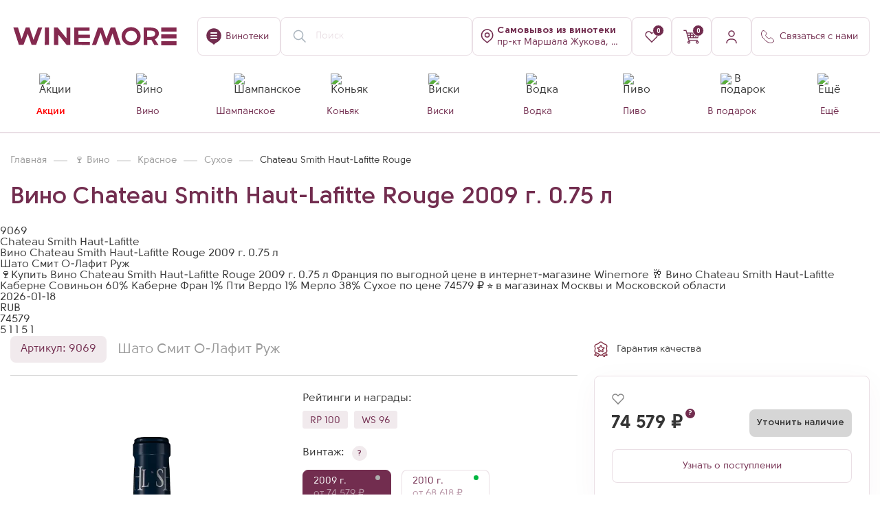

--- FILE ---
content_type: text/html; charset=UTF-8
request_url: https://winemore.ru/catalog/vino/vino_chateau_smith_haut-lafitte_rouge_2009_g_075_l_sw/
body_size: 56001
content:
<!DOCTYPE html>
<html lang="ru">



<head>
<link href="https://cdn.jsdelivr.net/gh/Alaev-Co/snowflakes/dist/snow.min.css" rel="stylesheet">

    
    <title>Купить Вино Chateau Smith Haut-Lafitte Rouge 2009 г. 0.75 л по цене 74579  &#8381; в винотеке WINEMORE в Москве</title>
    <meta charset="UTF-8">
    <meta name="yandex-verification" content="1cc117fa5fdbd22b"/>
    <meta name="format-detection" content="telephone=no">
	<meta name="mailru-domain" content="ypu9TWR6dTcrRo7G" />
    <!--[if IE]>
    <link rel="shortcut icon" href="favicon.ico" type="image/x-icon"><![endif]-->
    <link rel="icon" href="https://winemore.ru/favicon.svg" type="image/x-icon">

    <link rel="apple-touch-icon-precomposed" sizes="57x57" href="/upload/dev2fun.imagecompress/webp/local/templates/winemore/img/favicons/57.webp?v=2"/>
    <link rel="apple-touch-icon-precomposed" sizes="114x114" href="/upload/dev2fun.imagecompress/webp/local/templates/winemore/img/favicons/114.webp?v=2"/>
    <link rel="apple-touch-icon-precomposed" sizes="72x72" href="/upload/dev2fun.imagecompress/webp/local/templates/winemore/img/favicons/72.webp?v=2"/>
    <link rel="apple-touch-icon-precomposed" sizes="144x144" href="/upload/dev2fun.imagecompress/webp/local/templates/winemore/img/favicons/144.webp?v=2"/>
    <link rel="apple-touch-icon-precomposed" sizes="60x60" href="/upload/dev2fun.imagecompress/webp/local/templates/winemore/img/favicons/60.webp?v=2"/>
    <link rel="apple-touch-icon-precomposed" sizes="120x120" href="/upload/dev2fun.imagecompress/webp/local/templates/winemore/img/favicons/120.webp?v=2"/>
    <link rel="apple-touch-icon-precomposed" sizes="76x76" href="/upload/dev2fun.imagecompress/webp/local/templates/winemore/img/favicons/76.webp?v=2"/>
    <link rel="apple-touch-icon-precomposed" sizes="152x152" href="/upload/dev2fun.imagecompress/webp/local/templates/winemore/img/favicons/152.webp?v=2"/>

    <link rel="icon" type="image/png" href="/upload/dev2fun.imagecompress/webp/local/templates/winemore/img/favicons/196.webp?v=2" sizes="196x196"/>
    <link rel="icon" type="image/png" href="/upload/dev2fun.imagecompress/webp/local/templates/winemore/img/favicons/96.webp?v=2" sizes="96x96"/>
    <link rel="icon" type="image/png" href="/upload/dev2fun.imagecompress/webp/local/templates/winemore/img/favicons/32.webp?v=2" sizes="32x32"/>
    <link rel="icon" type="image/png" href="/upload/dev2fun.imagecompress/webp/local/templates/winemore/img/favicons/16.webp?v=2" sizes="16x16"/>
    <link rel="icon" type="image/png" href="/upload/dev2fun.imagecompress/webp/local/templates/winemore/img/favicons/128.webp?v=2" sizes="128x128"/>

    <meta name="application-name" content="&nbsp;"/>
    <meta name="msapplication-TileColor" content="#722D4F"/>
    <meta name="msapplication-TileImage" content="/upload/dev2fun.imagecompress/webp/local/templates/winemore/img/favicons/144.webp?v=2"/>
    <meta name="msapplication-square70x70logo" content="/upload/dev2fun.imagecompress/webp/local/templates/winemore/img/favicons/70.webp?v=2"/>
    <meta name="msapplication-square150x150logo" content="/upload/dev2fun.imagecompress/webp/local/templates/winemore/img/favicons/150.webp?v=2"/>
    <meta name="msapplication-square310x310logo" content="/upload/dev2fun.imagecompress/webp/local/templates/winemore/img/favicons/310.webp?v=2"/>
    <meta name="msapplication-wide310x350logo" content="/upload/dev2fun.imagecompress/webp/local/templates/winemore/img/favicons/311.webp?v=2"/>

    <meta name="viewport" content="width=device-width, initial-scale=1.0">

                                                                         
    
            
                                    
                
    
    
<meta name="description" content="&#127863;Купить Вино Chateau Smith Haut-Lafitte Rouge 2009 г. 0.75 л Франция по выгодной цене в интернет-магазине Winemore &#129346;  Вино Chateau Smith Haut-Lafitte Каберне Совиньон 60% Каберне Фран 1% Пти Вердо 1% Мерло 38% Сухое по цене 74579  &#8381; &#11088; в магазинах Москвы и Московской области" />
<link href="/bitrix/cache/css/ag_hc_s2/intranet-common/8ff2de9bf9a4789900e1f62f2600b77c.css?175801833366709" type="text/css"  rel="stylesheet" />
<link href="/bitrix/cache/css/ag_hc_s2/ui.design-tokens/57c0ca750277c65e1d3ee5fc6de53395.css?175801833226358" type="text/css"  rel="stylesheet" />
<link href="/bitrix/cache/css/ag_hc_s2/ui.font.opensans/95fb5408046af629cc0c8eb522616a34.css?17580183312555" type="text/css"  rel="stylesheet" />
<link href="/bitrix/cache/css/ag_hc_s2/main.popup.bundle/833f3edf8b40443a40d816477275e002.css?175801833431694" type="text/css"  rel="stylesheet" />
<link href="/bitrix/cache/css/ag_hc_s2/style/852bbc0c062d6c73ce6eb10601c98eea.css?1758018301386" type="text/css"  rel="stylesheet" />
<link href="/bitrix/cache/css/ag_hc_s2/style/eb3f9ffecdc28f108c5fae4082d6ef36.css?17580183473227" type="text/css"  rel="stylesheet" />
<link href="/bitrix/cache/css/ag_hc_s2/style/01d3afeb55360bf1454b1b761b3dcbfd.css?175801834712310" type="text/css"  rel="stylesheet" />
<link href="/bitrix/cache/css/ag_hc_s2/style/8c51cc49e174be14c5e703a440d448c4.css?1761637877150" type="text/css"  rel="stylesheet" />
<link href="/bitrix/cache/css/ag_hc_s2/style/32eba4dc6f58ffa82ce5df33b2bf7b33.css?1758018347502" type="text/css"  rel="stylesheet" />
<link href="/bitrix/cache/css/ag_hc_s2/style/5a43429eb8cea6fc70ad67dffac6a96c.css?175801834768" type="text/css"  rel="stylesheet" />
<link href="/bitrix/cache/css/ag_hc_s2/style/67801e0d233f8dc53718164f667e1bd1.css?176294001120584" type="text/css"  rel="stylesheet" />
<link href="/bitrix/cache/css/ag_hc_s2/style/d13e91fc2c720fdb49ecf373e5f32ecd.css?17580183478766" type="text/css"  rel="stylesheet" />
<link href="/bitrix/cache/css/ag_hc_s2/style/658465e8cb8c852ed67d1e2428d0cd20.css?176338353385134" type="text/css"  rel="stylesheet" />
<link href="/bitrix/cache/css/ag_hc_s2/style/fc8949ec0e29698515b3555ec1b68b16.css?17580183471064" type="text/css"  rel="stylesheet" />
<link href="/bitrix/cache/css/ag_hc_s2/style/dad2624af145398951fc327f784e7002.css?1758018347283" type="text/css"  rel="stylesheet" />
<link href="/bitrix/cache/css/ag_hc_s2/style/fbb97596f8f216deb9931b2ea495e8f8.css?175801834712268" type="text/css"  rel="stylesheet" />
<link href="/bitrix/cache/css/ag_hc_s2/jquery.fancybox.min/a92c772dcfa1c9657c19703a5791e8ab.css?175801834712795" type="text/css"  data-template-style="true"  rel="stylesheet" />
<link href="/bitrix/cache/css/ag_hc_s2/intlTelInput.min/9e8dde1b43503fd07e50c05b84ad5ced.css?175801834719665" type="text/css"  data-template-style="true"  rel="stylesheet" />
<link href="/bitrix/cache/css/ag_hc_s2/swiper-bundle.min/f0ac5d7cbe9974ab413b3ad951e1e349.css?175801834718452" type="text/css"  data-template-style="true"  rel="stylesheet" />
<link href="/bitrix/cache/css/ag_hc_s2/grid/9553360512b90b6c04bdec145b836da5.css?175801834674602" type="text/css"  data-template-style="true"  rel="stylesheet" />
<link href="/bitrix/cache/css/ag_hc_s2/style/f867d693c3ff4ea59070b0376aeaab9f.css?1758018346259931" type="text/css"  data-template-style="true"  rel="stylesheet" />
<link href="/bitrix/cache/css/ag_hc_s2/iarga/0ad4d594f2cb7c6b7aa115a7ff563122.css?175801834662319" type="text/css"  data-template-style="true"  rel="stylesheet" />
<link href="/bitrix/cache/css/ag_hc_s2/dokaim_style/cecd57092bcaf1b301569a47de41b504.css?175801834610607" type="text/css"  data-template-style="true"  rel="stylesheet" />
<link href="/bitrix/cache/css/ag_hc_s2/form_auth/86a7942825f5dc3da04dca6970516bb8.css?1758018346419" type="text/css"  data-template-style="true"  rel="stylesheet" />
<link href="/bitrix/cache/css/ag_hc_s2/basket_info/02fee58dbb4be4bab118110eaa613f70.css?17580183463750" type="text/css"  data-template-style="true"  rel="stylesheet" />
<link href="/bitrix/cache/css/ag_hc_s2/accordion/486e1282856df73af2eb568411c88a41.css?17580183463217" type="text/css"  data-template-style="true"  rel="stylesheet" />
<link href="/bitrix/cache/css/ag_hc_s2/catalog_section/22983ae9975765ff7c589a035b30555f.css?17587235465690" type="text/css"  data-template-style="true"  rel="stylesheet" />
<link href="/bitrix/cache/css/ag_hc_s2/menu/5eb3f86f76b7199b676465c48f2f4c29.css?17580183463310" type="text/css"  data-template-style="true"  rel="stylesheet" />
<link href="/bitrix/cache/css/ag_hc_s2/m/32e042d688d26d73b629c596d12b127a.css?17580183467407" type="text/css"  data-template-style="true"  rel="stylesheet" />
<link href="/bitrix/cache/css/ag_hc_s2/catalog_card/d81bfb9413c6ff41495cfdb329637dbf.css?176855956721421" type="text/css"  data-template-style="true"  rel="stylesheet" />
<link href="/bitrix/cache/css/ag_hc_s2/style/f64bad3963dc18a057993c09f0d525c5.css?17580183474793" type="text/css"  data-template-style="true"  rel="stylesheet" />
<link href="/bitrix/cache/css/ag_hc_s2/style/25c6f4a88ddf100615480523f37c2b15.css?17649370776644" type="text/css"  data-template-style="true"  rel="stylesheet" />
<link href="/bitrix/cache/css/ag_hc_s2/style/219622ef6c3efe80330bd8d6cc68eacf.css?1758018347422" type="text/css"  data-template-style="true"  rel="stylesheet" />
<link href="/bitrix/cache/css/ag_hc_s2/style/38c9ceb71c9e4cf84e346e5464307f18.css?1758018347818" type="text/css"  data-template-style="true"  rel="stylesheet" />
<link href="/bitrix/cache/css/ag_hc_s2/style/96e54649d1c00e98bedd104c198b0650.css?1758018347585" type="text/css"  data-template-style="true"  rel="stylesheet" />
<link href="/bitrix/cache/css/ag_hc_s2/style/1177da318c0f743f74d04e0b45911f5a.css?1758018347652" type="text/css"  data-template-style="true"  rel="stylesheet" />
<link href="/bitrix/cache/css/ag_hc_s2/style/a0533635bf0bdfebe311ed66ffb00e20.css?1758018347997" type="text/css"  data-template-style="true"  rel="stylesheet" />
<link href="/bitrix/cache/css/ag_hc_s2/styles/8ab0bde0c63f727b428e25ffb3bdfa08.css?17682271628153" type="text/css"  data-template-style="true"  rel="stylesheet" />
<link href="/bitrix/cache/css/ag_hc_s2/template_styles/7c7911174bb7ba336e0c4bd6a99d70e0.css?1768227162104826" type="text/css"  data-template-style="true"  rel="stylesheet" />
<script>if(!window.BX)window.BX={};if(!window.BX.message)window.BX.message=function(mess){if(typeof mess==='object'){for(let i in mess) {BX.message[i]=mess[i];} return true;}};</script>
<script>(window.BX||top.BX).message({"JS_CORE_LOADING":"Загрузка...","JS_CORE_NO_DATA":"- Нет данных -","JS_CORE_WINDOW_CLOSE":"Закрыть","JS_CORE_WINDOW_EXPAND":"Развернуть","JS_CORE_WINDOW_NARROW":"Свернуть в окно","JS_CORE_WINDOW_SAVE":"Сохранить","JS_CORE_WINDOW_CANCEL":"Отменить","JS_CORE_WINDOW_CONTINUE":"Продолжить","JS_CORE_H":"ч","JS_CORE_M":"м","JS_CORE_S":"с","JSADM_AI_HIDE_EXTRA":"Скрыть лишние","JSADM_AI_ALL_NOTIF":"Показать все","JSADM_AUTH_REQ":"Требуется авторизация!","JS_CORE_WINDOW_AUTH":"Войти","JS_CORE_IMAGE_FULL":"Полный размер"});</script>

<script src="/bitrix/js/main/core/core.js?1758018334511455"></script>

<script>BX.Runtime.registerExtension({"name":"main.core","namespace":"BX","loaded":true});</script>
<script>BX.setJSList(["\/bitrix\/js\/main\/core\/core_ajax.js","\/bitrix\/js\/main\/core\/core_promise.js","\/bitrix\/js\/main\/polyfill\/promise\/js\/promise.js","\/bitrix\/js\/main\/loadext\/loadext.js","\/bitrix\/js\/main\/loadext\/extension.js","\/bitrix\/js\/main\/polyfill\/promise\/js\/promise.js","\/bitrix\/js\/main\/polyfill\/find\/js\/find.js","\/bitrix\/js\/main\/polyfill\/includes\/js\/includes.js","\/bitrix\/js\/main\/polyfill\/matches\/js\/matches.js","\/bitrix\/js\/ui\/polyfill\/closest\/js\/closest.js","\/bitrix\/js\/main\/polyfill\/fill\/main.polyfill.fill.js","\/bitrix\/js\/main\/polyfill\/find\/js\/find.js","\/bitrix\/js\/main\/polyfill\/matches\/js\/matches.js","\/bitrix\/js\/main\/polyfill\/core\/dist\/polyfill.bundle.js","\/bitrix\/js\/main\/core\/core.js","\/bitrix\/js\/main\/polyfill\/intersectionobserver\/js\/intersectionobserver.js","\/bitrix\/js\/main\/lazyload\/dist\/lazyload.bundle.js","\/bitrix\/js\/main\/polyfill\/core\/dist\/polyfill.bundle.js","\/bitrix\/js\/main\/parambag\/dist\/parambag.bundle.js"]);</script>
<script>BX.Runtime.registerExtension({"name":"ui.dexie","namespace":"BX.DexieExport","loaded":true});</script>
<script>BX.Runtime.registerExtension({"name":"ls","namespace":"window","loaded":true});</script>
<script>BX.Runtime.registerExtension({"name":"fx","namespace":"window","loaded":true});</script>
<script>BX.Runtime.registerExtension({"name":"fc","namespace":"window","loaded":true});</script>
<script>BX.Runtime.registerExtension({"name":"pull.protobuf","namespace":"BX","loaded":true});</script>
<script>BX.Runtime.registerExtension({"name":"rest.client","namespace":"window","loaded":true});</script>
<script>(window.BX||top.BX).message({"pull_server_enabled":"Y","pull_config_timestamp":1696593371,"shared_worker_allowed":"Y","pull_guest_mode":"N","pull_guest_user_id":0,"pull_worker_mtime":1758018334});(window.BX||top.BX).message({"PULL_OLD_REVISION":"Для продолжения корректной работы с сайтом необходимо перезагрузить страницу."});</script>
<script>BX.Runtime.registerExtension({"name":"pull.client","namespace":"BX","loaded":true});</script>
<script>BX.Runtime.registerExtension({"name":"pull","namespace":"window","loaded":true});</script>
<script>BX.Runtime.registerExtension({"name":"ui.vue","namespace":"BX","loaded":true});</script>
<script>BX.Runtime.registerExtension({"name":"main.polyfill.intersectionobserver","namespace":"window","loaded":true});</script>
<script>BX.Runtime.registerExtension({"name":"ui.vue.directives.lazyload","namespace":"","loaded":true});</script>
<script>BX.Runtime.registerExtension({"name":"intranet.design-tokens.bitrix24","namespace":"window","loaded":true});</script>
<script>BX.Runtime.registerExtension({"name":"ui.design-tokens","namespace":"window","loaded":true});</script>
<script>BX.Runtime.registerExtension({"name":"ui.fonts.opensans","namespace":"window","loaded":true});</script>
<script>BX.Runtime.registerExtension({"name":"main.popup","namespace":"BX.Main","loaded":true});</script>
<script>BX.Runtime.registerExtension({"name":"popup","namespace":"window","loaded":true});</script>
<script type="extension/settings" data-extension="currency.currency-core">{"region":"ru"}</script>
<script>BX.Runtime.registerExtension({"name":"currency.currency-core","namespace":"BX.Currency","loaded":true});</script>
<script>BX.Runtime.registerExtension({"name":"currency","namespace":"window","loaded":true});</script>
<script>(window.BX||top.BX).message({"LANGUAGE_ID":"ru","FORMAT_DATE":"DD.MM.YYYY","FORMAT_DATETIME":"DD.MM.YYYY HH:MI:SS","COOKIE_PREFIX":"BITRIX_SM","SERVER_TZ_OFFSET":"10800","UTF_MODE":"Y","SITE_ID":"s2","SITE_DIR":"\/","USER_ID":"","SERVER_TIME":1768727552,"USER_TZ_OFFSET":0,"USER_TZ_AUTO":"Y","bitrix_sessid":"6a1a4c5afef6fc801206a85053ac838d"});</script>


<script  src="/bitrix/cache/js/s2/winemore/kernel_main/kernel_main_v1.js?1766563199266505"></script>
<script src="/bitrix/js/ui/dexie/dist/dexie.bundle.js?1758018332218847"></script>
<script src="/bitrix/js/main/core/core_ls.js?17580183344201"></script>
<script src="/bitrix/js/main/core/core_frame_cache.js?175801833416945"></script>
<script src="/bitrix/js/pull/protobuf/protobuf.js?1758018334274055"></script>
<script src="/bitrix/js/pull/protobuf/model.js?175801833470928"></script>
<script src="/bitrix/js/rest/client/rest.client.js?175801833317414"></script>
<script src="/bitrix/js/pull/client/pull.client.js?175801833483861"></script>
<script src="/bitrix/js/ui/vue/vue2/prod/dist/vue.bundle.js?1758018331181346"></script>
<script  src="/bitrix/cache/js/s2/winemore/kernel_main_polyfill_intersectionobserver/kernel_main_polyfill_intersectionobserver_v1.js?176655775722776"></script>
<script src="/bitrix/js/ui/vue/directives/lazyload/dist/lazyload.bundle.js?17580183315623"></script>
<script src="/bitrix/js/main/popup/dist/main.popup.bundle.js?1761893330119952"></script>
<script src="/bitrix/js/currency/currency-core/dist/currency-core.bundle.js?17580183368800"></script>
<script src="/bitrix/js/currency/core_currency.js?17580183361181"></script>
<script>BX.setJSList(["\/bitrix\/js\/main\/core\/core_fx.js","\/bitrix\/js\/main\/session.js","\/bitrix\/js\/main\/pageobject\/dist\/pageobject.bundle.js","\/bitrix\/js\/main\/core\/core_window.js","\/bitrix\/js\/main\/utils.js","\/bitrix\/js\/main\/date\/main.date.js","\/bitrix\/js\/main\/core\/core_date.js","\/bitrix\/js\/main\/rating_like.js","\/bitrix\/js\/main\/core\/core_tooltip.js","\/bitrix\/js\/main\/polyfill\/intersectionobserver\/js\/intersectionobserver.js","\/local\/templates\/winemore\/components\/bitrix\/catalog\/catalog_052025\/script.js","\/local\/templates\/winemore\/components\/bitrix\/catalog.element\/seoOptimization\/script.js","\/local\/templates\/winemore\/components\/bitrix\/catalog.element\/simple-text_112024\/script.js","\/local\/templates\/winemore\/js\/jquery-3.3.1.min.js","\/local\/templates\/winemore\/js\/fancybox\/jquery.fancybox.js","\/local\/templates\/winemore\/js\/jquery.maskedinput.min.js","\/local\/templates\/winemore\/js\/swiper_11\/swiper-bundle.min.js","\/local\/templates\/winemore\/js\/vendors.js","\/local\/templates\/winemore\/js\/bootstrap.js","\/local\/templates\/winemore\/js\/mustache\/mustache.js","\/local\/templates\/winemore\/js\/main.js","\/local\/templates\/winemore\/js\/custom.js","\/local\/templates\/winemore\/js\/shop.js","\/local\/templates\/winemore\/js\/func.js","\/local\/templates\/winemore\/js\/iarga.js","\/local\/templates\/winemore\/js\/str_ajax.js","\/local\/templates\/winemore\/js\/dokaim_index.js","\/local\/templates\/winemore\/js\/intl-tel-input\/js\/intlTelInput.min.js","\/local\/templates\/winemore\/js\/imask.js","\/local\/templates\/winemore\/js\/sticky-sidebar\/jquery.sticky-sidebar.js","\/local\/templates\/winemore\/js\/auth_2.js","\/local\/templates\/winemore\/js\/analytics.js","\/local\/templates\/winemore\/js\/metrics.js","\/local\/templates\/winemore\/js\/links.js","\/local\/templates\/winemore\/js\/catalog.js","\/local\/templates\/winemore\/js\/catalog_card.js","\/bitrix\/components\/sotbit\/search.title\/script.js","\/local\/templates\/winemore\/components\/bitrix\/menu\/catalog_new\/script.js","\/local\/templates\/winemore\/components\/webc\/catalog.changeshop\/main_102025\/script.js","\/local\/templates\/winemore\/components\/bitrix\/sale.basket.basket.line\/top-basket-new\/script.js","\/local\/templates\/winemore\/components\/bitrix\/catalog.element\/catalog_102025\/script.js"]);</script>
<script>(function () {
"use strict";
var counter = function ()
{
var cookie = (function (name) {
var parts = ("; " + document.cookie).split("; " + name + "=");
if (parts.length == 2) {
try {return JSON.parse(decodeURIComponent(parts.pop().split(";").shift()));}
catch (e) {}
}
})("BITRIX_CONVERSION_CONTEXT_s2");
if (cookie && cookie.EXPIRE >= BX.message("SERVER_TIME"))
return;
var request = new XMLHttpRequest();
request.open("POST", "/bitrix/tools/conversion/ajax_counter.php", true);
request.setRequestHeader("Content-type", "application/x-www-form-urlencoded");
request.send(
"SITE_ID="+encodeURIComponent("s2")+
"&sessid="+encodeURIComponent(BX.bitrix_sessid())+
"&HTTP_REFERER="+encodeURIComponent(document.referrer)
);
};
if (window.frameRequestStart === true)
BX.addCustomEvent("onFrameDataReceived", counter);
else
BX.ready(counter);
})();</script>
<link rel="canonical" href="https://winemore.ru/catalog/vino/vino_chateau_smith_haut-lafitte_rouge_2009_g_075_l_sw/" />
<!-- dev2fun module opengraph -->
<meta property="og:title" content="Купить Вино Chateau Smith Haut-Lafitte Rouge 2009 г. 0.75 л по цене 74579  &amp;#8381; в винотеке WINEMORE в Москве"/>
<meta property="og:description" content="🍷Купить Вино Chateau Smith Haut-Lafitte Rouge 2009 г. 0.75 л Франция по выгодной цене в интернет-магазине Winemore 🥂Вино Chateau Smith Haut-Lafitte Каберне Со..."/>
<meta property="og:url" content="https://winemore.ru/catalog/vino/vino_chateau_smith_haut-lafitte_rouge_2009_g_075_l_sw/"/>
<meta property="og:type" content="product"/>
<meta property="og:site_name" content="Winemore &ndash; винный гипермаркет нового формата. Продажа алкоголя в Москве"/>
<meta property="og:image" content="/upload/dev2fun.imagecompress/webp/iblock/fa4/0491ey2lilxfob0xvgnyhcct8iet13ya/vino-chateau-smith-haut-lafitte-rouge-2009_1.webp"/>
<meta property="og:image:type" content="image/png"/>
<meta property="og:image:width" content="346"/>
<meta property="og:image:height" content="1000"/>
<!-- /dev2fun module opengraph -->



<script  src="/bitrix/cache/js/s2/winemore/template_39b7e234e7b3cd582ea2f3eee236c477/template_39b7e234e7b3cd582ea2f3eee236c477_v1.js?17685595641661012"></script>
<script  src="/bitrix/cache/js/s2/winemore/page_4881933e87655818a11282928e404be1/page_4881933e87655818a11282928e404be1_v1.js?1766557757200983"></script>
<script  src="/bitrix/cache/js/s2/winemore/default_4fdd9ca8dde2e0a644b002546e5296ca/default_4fdd9ca8dde2e0a644b002546e5296ca_v1.js?176655775726669"></script>
<script  src="/bitrix/cache/js/s2/winemore/default_2a12c346c67af56d3f679751945bd3e5/default_2a12c346c67af56d3f679751945bd3e5_v1.js?17665577577633"></script>
<script  src="/bitrix/cache/js/s2/winemore/default_62be29c41228e7756421d4885607e879/default_62be29c41228e7756421d4885607e879_v1.js?1766557757139511"></script>

    <meta name="google-site-verification" content="IK4TUy_Ubtv8-autBiS19VTOyoJ2sPf_jq3M8mv33yI"/>
    <script src="https://www.google.com/recaptcha/api.js"></script>

    <style>
        #popup_phone {
            display: none;
            background: #822f44;
            color: #fff;
            overflow: hidden;
            z-index: 99;
            text-align: center;
            line-height: 1.5;
            font-size: 14px;
            position: fixed;
            width: 100%;
            bottom: 0;
            padding: 0px 30px;
        }

        #popup_phone .popup-close {
            width: 15px;
            height: 16px;
            top: 10px;
            right: 10px;
        }
    </style>
    <script>$(document).ready(function () {
$("#setCookie_phone").click(function () {
var date = new Date();
date.setTime(date.getTime() + (60 * 1000));
$.cookie("popup_phone", "value", {domain: '', path: '/'});
$("#popup_phone").hide();
});
if ($.cookie("popup_phone") == null) {
setTimeout(function () {
$("#popup_phone").show();
}, 0)
} else {
$("#popup_phone").hide();
}
});</script>

    <!-- Yandex.Metrika counter -->
    <noscript><div><img src="https://mc.yandex.ru/watch/67724803" style="position:absolute; left:-9999px;" alt="" /></div></noscript>
    <!-- /Yandex.Metrika counter -->

    <!-- Google Tag Manager (noscript) -->
    <noscript><iframe src="https://www.googletagmanager.com/ns.html?id=GTM-M5BHDC75" height="0" width="0" style="display:none;visibility:hidden"></iframe></noscript>
    <!-- End Google Tag Manager (noscript) -->

    
                
</head>
<body class="main_site--container">
<script src="https://cdn.jsdelivr.net/gh/Alaev-Co/snowflakes/dist/Snow.min.js"></script>
<script>new Snow ();</script>
    


    <div id="btn-to-top" class="btn-to-top"></div>

    <div class="super_ninja__wrapper">
	<form action="" class="super_ninja__form">
		<input type="text" name="name">
		<input type="text" name="phone">
		<input type="submit" value="Отправить">
	</form>
</div>
    <!--<div class="top-promo-banner">
        <a href="#" target="_blank" class="top-promo-banner--link" onclick="OrwoYmSendGoal('go_to_actions');">
           <!--<picture>
                <source srcset="/#" media="(min-width:768px)">
                <source srcset="/#" media="(max-width:767px)">
                <img>
            </picture> 
        </a>
    </div>-->

    <div class="wrapper im new-version">

        <header class="header site-header site-header--compact  " role="banner">
            <div class="container">
                <div class="header-block">
                    <div class="header-item header-item--mobile-mode">
                        <div class="header-logo">
                                                        <a href="/">
                                                            <img src="/local/templates/winemore/img/winemore_logo.svg" alt="">
                                                        </a>
                                                    </div>
                    </div>
                    <div class="header-item">
                        <a href="/about/kontakty-i-adresa/" class="btn btn-icon btn-line btn-text-icon">
                            <i class="icon icon-placemark"></i>
                            <span class="d-none d-lg-block">Винотеки</span>
                        </a>
                    </div>
                    <div class="header-item header-search--block header-item--mobile-mode">
                        <link href="https://winemore.ru/"/>
                        <a href="#" class="search-form--mobile btn btn-line btn-icon">
                            <img src="/local/templates/winemore/img/icon/mobile_search.svg" alt="">
                        </a>
						                        
<div id="smartsearch-title" class="smartsearch-title__wrap">
    <form action="/catalog/">
        <div class="smartsearch-title__input-conteiner">
            <input id="smartsearch-title-input" type="text" name="q" value=""
                   placeholder="Поиск" autocomplete="off" class="smartsearch-title__input"/>
            <i id="smartsearch-title-clear" class="search-title__icon" title="Очистить поиск">
                <svg width="24" height="24" viewBox="0 0 24 24" fill="none" xmlns="http://www.w3.org/2000/svg">
                    <path d="M4.39705 4.55379L4.46967 4.46967C4.73594 4.2034 5.1526 4.1792 5.44621 4.39705L5.53033 4.46967L12 10.939L18.4697 4.46967C18.7626 4.17678 19.2374 4.17678 19.5303 4.46967C19.8232 4.76256 19.8232 5.23744 19.5303 5.53033L13.061 12L19.5303 18.4697C19.7966 18.7359 19.8208 19.1526 19.6029 19.4462L19.5303 19.5303C19.2641 19.7966 18.8474 19.8208 18.5538 19.6029L18.4697 19.5303L12 13.061L5.53033 19.5303C5.23744 19.8232 4.76256 19.8232 4.46967 19.5303C4.17678 19.2374 4.17678 18.7626 4.46967 18.4697L10.939 12L4.46967 5.53033C4.2034 5.26406 4.1792 4.8474 4.39705 4.55379L4.46967 4.46967L4.39705 4.55379Z" fill="currentColor"/>
                </svg>
            </i>
                    </div>
    </form>
</div>

<style>
    .smartsearch-title__wrap,
    .smartsearch-title__result {
        --main-color: #722d4f;
        --color-gray-200: #eadfe5;
        --color-gray-500: #e3d5dc;
    }
</style>

<script>BX.ready(function () {
try {
new JCTitleSearch({
'AJAX_PAGE': '/catalog/vino/vino_chateau_smith_haut-lafitte_rouge_2009_g_075_l_sw/',
'CONTAINER_ID': 'smartsearch-title',
'INPUT_ID': 'smartsearch-title-input',
'CLEAR_ID': 'smartsearch-title-clear',
'SPEECH_ID': '',
'MIN_QUERY_LEN': 2
});
} catch(e){
}
});</script>
                                            </div>

                    <!--'start_frame_cache_change_shop_frame'-->
                    
                    
<div class="header-item _shop header-item--mobile-mode">
	<a href="javascript:;" data-entity="changer-store" 
		data-toggle="map-store-open" data-src="/local/inc/include/change_shop.php"
		class="btn btn-icon btn-line btn-text-icon text-start changer-store--btn">

		<i class="icon icon-shop-placemark"></i>
					<span class="header__shop-address js-shop-address">
                <b data-entity="changer-store-title">Самовывоз <div>из винотеки</div></b><br>
                <span data-entity="changer-store-address">пр-кт Маршала Жукова, д. 78, к. 3</span>
            </span>
			</a>
</div>


<script>var storeChangerObj = new JCCatalogStoreChanger({'STORE':{'NAME':'м. Октябрьское Поле','ADDRESS':'пр-кт Маршала Жукова, д. 78, к. 3','METRO_STATION':'Октябрьское Поле','METRO_LINE':'purple','STORE_ID':'6','SHOW_TITLE':''},'URL':'/local/components/webc/catalog.changeshop/ajax.php'});</script>                    <!--'end_frame_cache_change_shop_frame'-->
                    <!--'start_frame_cache_header_favorite_frame'-->                    <div class="header-item header--in-favorites d-none d-lg-block">
                        <a href="/favorites/" class="btn btn-line btn-icon">
                            <i class="icon icon-fav"></i>
                            <span class="bage"><i>0</i></span>
                        </a>
                    </div>
                    <!--'end_frame_cache_header_favorite_frame'-->
                    <!--'start_frame_cache_header_basket_frame'-->                    <div class="header-item header--in-cart">
                        
<script>var bx_basketFKauiI = new BitrixSmallCart;</script>

<div id="bx_basketFKauiI" class="bx-basket bx-opener">			<a href="/basket/" class="btn btn-line btn-icon">
			<i class="icon icon-basket"></i>
	        <span class="bage"><i>0</i></span>
        </a>
	

</div>
<script>bx_basketFKauiI.siteId = 's2';
bx_basketFKauiI.cartId = 'bx_basketFKauiI';
bx_basketFKauiI.ajaxPath = '/bitrix/components/bitrix/sale.basket.basket.line/ajax.php';
bx_basketFKauiI.templateName = 'top-basket-new';
bx_basketFKauiI.arParams = {'COMPOSITE_FRAME_MODE':'A','COMPOSITE_FRAME_TYPE':'AUTO','HIDE_ON_BASKET_PAGES':'N','PATH_TO_AUTHORIZE':'/auth/','PATH_TO_BASKET':'/basket/','PATH_TO_ORDER':'/order/','PATH_TO_PERSONAL':'/personal/','PATH_TO_PROFILE':'/personal/','PATH_TO_REGISTER':'/auth/','POSITION_FIXED':'N','SHOW_AUTHOR':'N','SHOW_EMPTY_VALUES':'Y','SHOW_NUM_PRODUCTS':'Y','SHOW_PERSONAL_LINK':'N','SHOW_PRODUCTS':'Y','SHOW_REGISTRATION':'N','SHOW_TOTAL_PRICE':'Y','SHOW_PRICE':'Y','COMPONENT_TEMPLATE':'header_basket_new','SHOW_DELAY':'N','SHOW_NOTAVAIL':'N','SHOW_IMAGE':'Y','SHOW_SUMMARY':'Y','MAX_IMAGE_SIZE':'70','ADDED_ELEMENT':['','0'],'CACHE_TYPE':'A','POSITION_VERTICAL':'top','POSITION_HORIZONTAL':'right','AJAX':'N','~COMPOSITE_FRAME_MODE':'A','~COMPOSITE_FRAME_TYPE':'AUTO','~HIDE_ON_BASKET_PAGES':'N','~PATH_TO_AUTHORIZE':'/auth/','~PATH_TO_BASKET':'/basket/','~PATH_TO_ORDER':'/order/','~PATH_TO_PERSONAL':'/personal/','~PATH_TO_PROFILE':'/personal/','~PATH_TO_REGISTER':'/auth/','~POSITION_FIXED':'N','~SHOW_AUTHOR':'N','~SHOW_EMPTY_VALUES':'Y','~SHOW_NUM_PRODUCTS':'Y','~SHOW_PERSONAL_LINK':'N','~SHOW_PRODUCTS':'Y','~SHOW_REGISTRATION':'N','~SHOW_TOTAL_PRICE':'Y','~SHOW_PRICE':'Y','~COMPONENT_TEMPLATE':'header_basket_new','~SHOW_DELAY':'N','~SHOW_NOTAVAIL':'N','~SHOW_IMAGE':'Y','~SHOW_SUMMARY':'Y','~MAX_IMAGE_SIZE':'70','~ADDED_ELEMENT':['','0'],'~CACHE_TYPE':'A','~POSITION_VERTICAL':'top','~POSITION_HORIZONTAL':'right','~AJAX':'N','cartId':'bx_basketFKauiI'}; // TODO \Bitrix\Main\Web\Json::encode
bx_basketFKauiI.closeMessage = 'Скрыть';
bx_basketFKauiI.openMessage = 'Раскрыть';
bx_basketFKauiI.activate();</script>                    </div>
                    <!--'end_frame_cache_header_basket_frame'-->
                                        <div class="header-item header-profile--block">
                                                <a data-src="/local/inc/include/form/auth_4.php" class="btn btn-line btn-icon" data-fancybox data-type="ajax">
                            <i class="icon icon-personal"></i>
                        </a>
                                                
                    </div>
                    
                    <div class="header-item header-phone--block header-item--mobile-mode">
                        <span onclick="followLink('javascript:void(0);')" class="btn btn-icon btn-line btn-text-icon" data-toggle="contact-link">
                            <i class="icon icon-phone"></i>
                            <span class="d-none d-xl-block">Связаться с нами</span>
                        </span>
                        <div class="header-profile--popup d-flex flex-column">
                            <div class="header-profile--popup-header">
                                <div class="header-profile--popup-name h3 text-main text-nowrap">Свяжитесь с нами</div>
                            </div>
                            <div class="header-profile--popup-body d-flex flex-column">
                                <div class="header-profile--popup-item">
                                    <label class="text-sub text-medium mb-2 d-block">Телефон</label>
                                    <a href="tel:+74951977756" class="link-action text-main text-semibold d-inline-block">
                                        +7 (495) 197-77-56                                    </a>
                                </div>
                                <div class="header-profile--popup-item">
                                    <label class="text-sub text-medium mb-2 d-block">Email</label>
                                    <a href="mailto:info@winemore.ru" class="link-action text-main text-semibold d-inline-block">info@winemore.ru</a>
                                </div>
                                <div class="header-profile--popup-item">
                                    <a data-fancybox data-type="ajax" data-src="/local/inc/include/form/callback_form.php" class="btn btn-primary btn-text-icon">
                                        <i class="icon icon-phone"></i>
                                        <span>Обратный звонок</span>
                                    </a>
                                </div>
                            </div>
                        </div>
                    </div>

                    <div class="header-item header-mobilemenu--item header-item--mobile-mode">
                        <a href="" class="btn btn-line btn-icon">
                            <i class="icon icon-menu"></i>
                            <i class="icon icon-menu-close"></i>
                        </a>
                    </div>
                </div>
            </div>
            <div class="main-menu--wrapper mobile_mode">
                
                

<div class="catalog-menu--wrapper">
	<div class="container">
		<nav role="navigation" aria-label="Main Menu">
			<div data-cat-menu-desktop class="catalog-menu">
				<div class="row justify-content-xl-between justify-content-start flex-xl-row flex-column" role="menubar">
										<div class="col text-center" role="menuitem">
						<div class="catalog-menu--item ">
							
																							<a href="/catalog/all/filter/actions-is-da/" class="d-flex flex-xl-column align-items-center" >
															<div class="catalog-menu--item-image">
																		<img src="/upload/uf/dd9/iry0ksa9sp3b9288gftymal8j04witrp/aksii.svg" alt="Акции">
																	</div>
								<div class="catalog-menu--item-name ">Акции</div>
                                                        </a>
                            
													</div>
					</div>
										<div class="col text-center" role="menuitem">
						<div class="catalog-menu--item ">
							
																							<a href="/catalog/vino/" class="d-flex flex-xl-column align-items-center" data-toggle="next-level">
															<div class="catalog-menu--item-image">
																		<img src="/upload/uf/4dd/6c8zrtr8uqgf5ql8ayt81bwf3hhrizpi/vino.svg" alt="Вино">
																	</div>
								<div class="catalog-menu--item-name ">Вино</div>
                                                        </a>
                            
							
							<div class="catalog-menu--item-submenu">
								<div class="container">
									<div class="row">
										<div class="col d-xl-none">
											<div class="catalog-submenu--section d-flex flex-column">
												<div class="catalog-submenu--item catalog-submenu--item-back text-start submenu-item--show-mobile">
													<span data-backlevel="1" data-toggle="prev-level" class="text-main">
														<img src="/local/templates/winemore/components/bitrix/menu/catalog_new/images/angle.svg" alt="">
														<div>Назад</div>
													</span>
												</div>
												<div class="catalog-submenu--root-item text-start">
													
																										<a href="/catalog/vino/" class="text-main">
														<span>Вино</span>
													</a>
																									</div>

																							</div>
										</div>
																			<div class="col">
																				<div class="catalog-submenu--section d-flex flex-column">
											<div class="catalog-submenu--section-name text-start submenu-item--show-mobile">
																									
																										<a href="/catalog/vino/filter/actions-is-da/" class="text-main">Скидка на вино</a>
													                                                    
																							</div>

											
																					</div>
																				<div class="catalog-submenu--section d-flex flex-column">
											<div class="catalog-submenu--section-name text-start submenu-item--show-mobile">
																									
																										<a href="/catalog/vino/filter/in_stock-is-v_nalichii/" class="text-main">В наличии</a>
													                                                    
																							</div>

											
																					</div>
																				<div class="catalog-submenu--section d-flex flex-column">
											<div class="catalog-submenu--section-name text-start submenu-item--show-mobile">
																									
																										<a href="/catalog/vino/filter/pu-is-da/" class="text-main">В подарок</a>
													                                                    
																							</div>

											
																					</div>
																				<div class="catalog-submenu--section d-flex flex-column">
											<div class="catalog-submenu--section-name text-start submenu-item--show-mobile">
																									
																										<a href="/catalog/vino/" class="text-main">Цена</a>
													                                                    
																							</div>

																						<div class="catalog-submenu--item submenu-item--show-mobile">
												
																								<a href="/catalog/vino/filter/price-base-to-1000/" class="d-flex">
																									<span class="">до 1 000 ₽</span>
																										<span>2 321</span>
													                                                												</a>
																							</div>
																						<div class="catalog-submenu--item submenu-item--show-mobile">
												
																								<a href="/catalog/vino/filter/price-base-from-1000-to-2500/" class="d-flex">
																									<span class="">1 000 – 2 500 ₽</span>
																										<span>4 309</span>
													                                                												</a>
																							</div>
																						<div class="catalog-submenu--item submenu-item--show-mobile">
												
																								<a href="/catalog/vino/filter/price-base-from-2500-to-6000/" class="d-flex">
																									<span class="">2 500 – 6 000 ₽</span>
																										<span>4 402</span>
													                                                												</a>
																							</div>
																						<div class="catalog-submenu--item submenu-item--show-mobile">
												
																								<a href="/catalog/vino/filter/price-base-from-6000-to-10000/" class="d-flex">
																									<span class="">6 000 – 10 000 ₽</span>
																										<span>1 836</span>
													                                                												</a>
																							</div>
																						<div class="catalog-submenu--item submenu-item--show-mobile">
												
																								<a href="/catalog/vino/filter/price-base-from-10000/" class="d-flex">
																									<span class="">от 10 000 ₽</span>
																										<span>5 705</span>
													                                                												</a>
																							</div>
											
																					</div>
																				</div>
																			<div class="col">
																				<div class="catalog-submenu--section d-flex flex-column">
											<div class="catalog-submenu--section-name text-start submenu-item--show-mobile">
																									
																										<a href="/catalog/vino/" class="text-main">Производитель</a>
													                                                    
																							</div>

																						<div class="catalog-submenu--item submenu-item--show-mobile">
												
																								<a href="/catalog/vino/filter/manufacturer-is-fanagoriya/" class="d-flex">
																									<span class="">Fanagoria</span>
													                                                												</a>
																							</div>
																						<div class="catalog-submenu--item submenu-item--show-mobile">
												
																								<a href="/catalog/vino/filter/manufacturer-is-inkerman/" class="d-flex">
																									<span class="">Inkerman</span>
																										<span>65</span>
													                                                												</a>
																							</div>
																						<div class="catalog-submenu--item submenu-item--show-mobile">
												
																								<a href="/catalog/vino/filter/manufacturer-is-e_guigal/" class="d-flex">
																									<span class="">E. Guigal</span>
																										<span>91</span>
													                                                												</a>
																							</div>
																						<div class="catalog-submenu--item submenu-item--show-mobile">
												
																								<a href="/catalog/vino/filter/manufacturer-is-albert_bichot/" class="d-flex">
																									<span class="">Albert Bichot</span>
																										<span>53</span>
													                                                												</a>
																							</div>
																						<div class="catalog-submenu--item submenu-item--show-mobile">
												
																								<a href="/catalog/vino/filter/manufacturer-is-bertani/" class="d-flex">
																									<span class="">Bertani</span>
																										<span>54</span>
													                                                												</a>
																							</div>
											
																					</div>
																				<div class="catalog-submenu--section d-flex flex-column">
											<div class="catalog-submenu--section-name text-start submenu-item--show-mobile">
																								    <span>Цвет и Сахар</span>
																							</div>

																						<div class="catalog-submenu--item submenu-item--show-mobile">
												
																								<a href="/catalog/vino/filter/color-is-krasnoe/sugar-is-sukhoe/" class="d-flex">
																									<span class="">Красное сухое</span>
																										<span>10 174</span>
													                                                												</a>
																							</div>
																						<div class="catalog-submenu--item submenu-item--show-mobile">
												
																								<a href="/catalog/vino/filter/color-is-krasnoe/sugar-is-polusladkoe/" class="d-flex">
																									<span class="">Красное полусладкое</span>
																										<span>313</span>
													                                                												</a>
																							</div>
																						<div class="catalog-submenu--item submenu-item--show-mobile">
												
																								<a href="/catalog/vino/filter/color-is-beloe/sugar-is-sukhoe/" class="d-flex">
																									<span class="">Белое сухое</span>
																										<span>5 037</span>
													                                                												</a>
																							</div>
																						<div class="catalog-submenu--item submenu-item--show-mobile">
												
																								<a href="/catalog/vino/filter/color-is-beloe/sugar-is-polusukhoe/" class="d-flex">
																									<span class="">Белое полусухое</span>
																										<span>693</span>
													                                                												</a>
																							</div>
																						<div class="catalog-submenu--item submenu-item--show-mobile">
												
																								<a href="/catalog/vino/filter/sugar-is-sladkoe/" class="d-flex">
																									<span class="">Сладкое</span>
																										<span>747</span>
													                                                												</a>
																							</div>
																						<div class="catalog-submenu--item submenu-item--show-mobile">
												
																								<a href="/catalog/vino/filter/color-is-rozovoe/" class="d-flex">
																									<span class="">Розовое</span>
																										<span>666</span>
													                                                												</a>
																							</div>
											
																					</div>
																				</div>
																			<div class="col">
																				<div class="catalog-submenu--section d-flex flex-column">
											<div class="catalog-submenu--section-name text-start submenu-item--show-mobile">
																									
																										<a href="/catalog/vino/" class="text-main">Сорт</a>
													                                                    
																							</div>

																						<div class="catalog-submenu--item submenu-item--show-mobile">
												
																								<a href="/catalog/vino/filter/grape-is-kaberne_sovinon/" class="d-flex">
																									<span class="">Каберне Совиньон</span>
																										<span>2 227</span>
													                                                												</a>
																							</div>
																						<div class="catalog-submenu--item submenu-item--show-mobile">
												
																								<a href="/catalog/vino/filter/grape-is-merlo/" class="d-flex">
																									<span class="">Мерло</span>
																										<span>1 319</span>
													                                                												</a>
																							</div>
																						<div class="catalog-submenu--item submenu-item--show-mobile">
												
																								<a href="/catalog/vino/filter/grape-is-shardone/" class="d-flex">
																									<span class="">Шардоне</span>
																										<span>1 676</span>
													                                                												</a>
																							</div>
																						<div class="catalog-submenu--item submenu-item--show-mobile">
												
																								<a href="/catalog/vino/filter/grape-is-sira_shiraz/" class="d-flex">
																									<span class="">Шираз</span>
																										<span>637</span>
													                                                												</a>
																							</div>
																						<div class="catalog-submenu--item submenu-item--show-mobile">
												
																								<a href="/catalog/vino/filter/grape-is-risling/" class="d-flex">
																									<span class="">Рислинг</span>
																										<span>577</span>
													                                                												</a>
																							</div>
																						<div class="catalog-submenu--item submenu-item--show-mobile">
												
																								<a href="/catalog/vino/filter/grape-is-pino_nuar/" class="d-flex">
																									<span class="">Пино Нуар</span>
																										<span>1 953</span>
													                                                												</a>
																							</div>
																						<div class="catalog-submenu--item submenu-item--show-mobile">
												
																								<a href="/catalog/vino/filter/grape-is-kaberne_fran/" class="d-flex">
																									<span class="">Каберне Фран</span>
																										<span>247</span>
													                                                												</a>
																							</div>
																						<div class="catalog-submenu--item submenu-item--show-mobile">
												
																								<a href="/catalog/vino/filter/grape-is-sovinon_blan/" class="d-flex">
																									<span class="">Совиньон Блан</span>
																										<span>862</span>
													                                                												</a>
																							</div>
																						<div class="catalog-submenu--item submenu-item--show-mobile">
												
																								<a href="/catalog/vino/filter/grape-is-tinto_fino_tempranilo/" class="d-flex">
																									<span class="">Темпранильо</span>
																										<span>560</span>
													                                                												</a>
																							</div>
											
																					</div>
																				</div>
																			<div class="col">
																				<div class="catalog-submenu--section d-flex flex-column">
											<div class="catalog-submenu--section-name text-start submenu-item--show-mobile">
																									
																										<a href="/catalog/vino/" class="text-main">Страна</a>
													                                                    
																							</div>

																						<div class="catalog-submenu--item submenu-item--show-mobile">
												
																								<a href="/catalog/vino/filter/country-is-frantsiya/" class="d-flex">
																									<span class="">Франция</span>
																										<span>6 567</span>
													                                                												</a>
																							</div>
																						<div class="catalog-submenu--item submenu-item--show-mobile">
												
																								<a href="/catalog/vino/filter/country-is-italiya/" class="d-flex">
																									<span class="">Италия</span>
																										<span>4 462</span>
													                                                												</a>
																							</div>
																						<div class="catalog-submenu--item submenu-item--show-mobile">
												
																								<a href="/catalog/vino/filter/country-is-ispaniya/" class="d-flex">
																									<span class="">Испания</span>
																										<span>1 523</span>
													                                                												</a>
																							</div>
																						<div class="catalog-submenu--item submenu-item--show-mobile">
												
																								<a href="/catalog/vino/filter/country-is-rossiya/" class="d-flex">
																									<span class="">Россия</span>
																										<span>1 252</span>
													                                                												</a>
																							</div>
																						<div class="catalog-submenu--item submenu-item--show-mobile">
												
																								<a href="/catalog/vino/filter/country-is-gruziya/" class="d-flex">
																									<span class="">Грузия</span>
																										<span>500</span>
													                                                												</a>
																							</div>
																						<div class="catalog-submenu--item submenu-item--show-mobile">
												
																								<a href="/catalog/vino/filter/country-is-yuar/" class="d-flex">
																									<span class="">ЮАР</span>
																										<span>482</span>
													                                                												</a>
																							</div>
											
																					</div>
																				<div class="catalog-submenu--section d-flex flex-column">
											<div class="catalog-submenu--section-name text-start submenu-item--show-mobile">
																								    <span>Регион</span>
																							</div>

																						<div class="catalog-submenu--item submenu-item--show-mobile">
												
																								<a href="/catalog/vino/filter/country-is-gruziya/region-is-kindzmarauli/" class="d-flex">
																									<span class="">Киндзмараули</span>
																										<span>35</span>
													                                                												</a>
																							</div>
																						<div class="catalog-submenu--item submenu-item--show-mobile">
												
																								<a href="/catalog/vino/filter/country-is-frantsiya/region-is-burgundiya/" class="d-flex">
																									<span class="">Бургундия</span>
																										<span>2 446</span>
													                                                												</a>
																							</div>
																						<div class="catalog-submenu--item submenu-item--show-mobile">
												
																								<a href="/catalog/vino/filter/country-is-frantsiya/region-is-bordo/" class="d-flex">
																									<span class="">Бордо</span>
																										<span>2 347</span>
													                                                												</a>
																							</div>
																						<div class="catalog-submenu--item submenu-item--show-mobile">
												
																								<a href="/catalog/vino/filter/country-is-frantsiya/region-is-medok/" class="d-flex">
																									<span class="">Медок</span>
																										<span>640</span>
													                                                												</a>
																							</div>
																						<div class="catalog-submenu--item submenu-item--show-mobile">
												
																								<a href="/catalog/vino/filter/country-is-italiya/region-is-toskana/" class="d-flex">
																									<span class="">Тоскана</span>
																										<span>1 313</span>
													                                                												</a>
																							</div>
																						<div class="catalog-submenu--item submenu-item--show-mobile">
												
																								<a href="/catalog/vino/filter/country-is-italiya/region-is-pemont/" class="d-flex">
																									<span class="">Пьемонт</span>
																										<span>790</span>
													                                                												</a>
																							</div>
																						<div class="catalog-submenu--item submenu-item--show-mobile">
												
																								<a href="/catalog/vino/filter/country-is-ispaniya/region-is-riokha/" class="d-flex">
																									<span class="">Риоха</span>
																										<span>278</span>
													                                                												</a>
																							</div>
																						<div class="catalog-submenu--item submenu-item--show-mobile">
												
																								<a href="/catalog/vino/filter/country-is-ispaniya/region-is-kataloniya/" class="d-flex">
																									<span class="">Каталония</span>
																										<span>150</span>
													                                                												</a>
																							</div>
											
																					</div>
																				</div>
																																						<div class="col">
											<div class="shop-card shop-card--border">
												<div class="shop-card__body">
													<a href="/catalog/vino/vino_paddle_creek_sauvignon_blanc_075_l_sw/" class="shop-card__link">
														<div class="shop-card__thumb ibg ibg--contain">
															<img src="https://winemore.ru/local/templates/winemore/img/icon/pre-loader.gif"
																v-bx-lazyload
																alt="image"
																id="menuimage417128"
																data-lazyload-src="/upload/dev2fun.imagecompress/webp/iblock/2d2/3obcgv44fif3ibatm3iarlw8zk24e5ij/24d3327d709571f90d808576107abedf.webp"
																data-lazyload-error-src="/upload/dev2fun.imagecompress/webp/local/templates/winemore/img/photo/no-photo.webp"
																class="image--lazy-load"
																data-lazyload-dont-hide>
														</div>
														<script>BX.Vue.create({el: '#menuimage417128'});</script>
														<div class="shop-card__title-wrapper">
															<div class="shop-card__title text-main">Вино Paddle Creek Sauvignon Blanc 0.75 л</div>
																														<div class="shop-card__desc">Новая Зеландия,&nbsp;Белое,&nbsp;Полусухое,&nbsp;0,75&nbsp;л</div>
														</div>
                                                    </a>
													<div class="shop-card__price-wrapper">
																												<div class="shop-card__price d-flex justify-content-center text-style--sale">
																														<span>1&nbsp;975</span><div class="shop-card--rub"><span>руб.</span></div>
																														<div class="shop-card__price--discount"><span>-21%</span></div>
																													</div>
																												<div class="shop-card__old-price d-flex justify-content-center">
															<span>2&nbsp;490</span><div class="shop-card--rub"><span>руб.</span></div>
														</div>
																																									</div>
												</div>
											</div>
										</div>
																		</div>
								</div>
							</div>
													</div>
					</div>
										<div class="col text-center" role="menuitem">
						<div class="catalog-menu--item ">
							
																							<a href="/catalog/shampanskoe/" class="d-flex flex-xl-column align-items-center" data-toggle="next-level">
															<div class="catalog-menu--item-image">
																		<img src="/upload/uf/a97/gmihs9mc5toxxfdc1d8mayaj7dyytgit/shamp.svg" alt="Шампанское">
																	</div>
								<div class="catalog-menu--item-name ">Шампанское</div>
                                                        </a>
                            
							
							<div class="catalog-menu--item-submenu">
								<div class="container">
									<div class="row">
										<div class="col d-xl-none">
											<div class="catalog-submenu--section d-flex flex-column">
												<div class="catalog-submenu--item catalog-submenu--item-back text-start submenu-item--show-mobile">
													<span data-backlevel="1" data-toggle="prev-level" class="text-main">
														<img src="/local/templates/winemore/components/bitrix/menu/catalog_new/images/angle.svg" alt="">
														<div>Назад</div>
													</span>
												</div>
												<div class="catalog-submenu--root-item text-start">
													
																										<a href="/catalog/shampanskoe/" class="text-main">
														<span>Шампанское</span>
													</a>
																									</div>

																							</div>
										</div>
																			<div class="col">
																				<div class="catalog-submenu--section d-flex flex-column">
											<div class="catalog-submenu--section-name text-start submenu-item--show-mobile">
																									
																										<a href="/catalog/shampanskoe/filter/actions-is-da/" class="text-main">Скидки на игристое</a>
													                                                    
																							</div>

											
																					</div>
																				<div class="catalog-submenu--section d-flex flex-column">
											<div class="catalog-submenu--section-name text-start submenu-item--show-mobile">
																									
																										<a href="/catalog/shampanskoe/filter/in_stock-is-v_nalichii/" class="text-main">В наличии</a>
													                                                    
																							</div>

											
																					</div>
																				<div class="catalog-submenu--section d-flex flex-column">
											<div class="catalog-submenu--section-name text-start submenu-item--show-mobile">
																									
																										<a href="/catalog/shampanskoe/filter/pu-is-da/" class="text-main">В подарок</a>
													                                                    
																							</div>

											
																					</div>
																				<div class="catalog-submenu--section d-flex flex-column">
											<div class="catalog-submenu--section-name text-start submenu-item--show-mobile">
																									
																										<a href="/catalog/shampanskoe/" class="text-main">Цена</a>
													                                                    
																							</div>

																						<div class="catalog-submenu--item submenu-item--show-mobile">
												
																								<a href="/catalog/shampanskoe/filter/price-base-to-1000/" class="d-flex">
																									<span class="">до 1 000 ₽</span>
																										<span>374</span>
													                                                												</a>
																							</div>
																						<div class="catalog-submenu--item submenu-item--show-mobile">
												
																								<a href="/catalog/shampanskoe/filter/price-base-from-1000-to-2500/" class="d-flex">
																									<span class="">1 000 – 2 500 ₽</span>
																										<span>694</span>
													                                                												</a>
																							</div>
																						<div class="catalog-submenu--item submenu-item--show-mobile">
												
																								<a href="/catalog/shampanskoe/filter/price-base-from-2500-to-6000/" class="d-flex">
																									<span class="">2 500 – 6 000 ₽</span>
																										<span>465</span>
													                                                												</a>
																							</div>
																						<div class="catalog-submenu--item submenu-item--show-mobile">
												
																								<a href="/catalog/shampanskoe/filter/price-base-from-6000-to-10000/" class="d-flex">
																									<span class="">6 000 – 10 000 ₽</span>
																										<span>256</span>
													                                                												</a>
																							</div>
																						<div class="catalog-submenu--item submenu-item--show-mobile">
												
																								<a href="/catalog/shampanskoe/filter/price-base-from-10000/" class="d-flex">
																									<span class="">от 10 000 ₽</span>
																										<span>504</span>
													                                                												</a>
																							</div>
											
																					</div>
																				</div>
																			<div class="col">
																				<div class="catalog-submenu--section d-flex flex-column">
											<div class="catalog-submenu--section-name text-start submenu-item--show-mobile">
																									
																										<a href="/catalog/shampanskoe/" class="text-main">Типы</a>
													                                                    
																							</div>

																						<div class="catalog-submenu--item submenu-item--show-mobile">
												
																								<a href="/catalog/shampanskoe/filter/tip-is-shampanskoe_champagne/" class="d-flex">
																									<span class="">Шампанское</span>
																										<span>391</span>
													                                                												</a>
																							</div>
																						<div class="catalog-submenu--item submenu-item--show-mobile">
												
																								<a href="/catalog/shampanskoe/filter/tip-is-igristoe_vino_sparkling_wine/" class="d-flex">
																									<span class="">Игристое вино</span>
																										<span>335</span>
													                                                												</a>
																							</div>
																						<div class="catalog-submenu--item submenu-item--show-mobile">
												
																								<a href="/catalog/shampanskoe/filter/tip-is-kava_cava/" class="d-flex">
																									<span class="">Кава</span>
																										<span>77</span>
													                                                												</a>
																							</div>
																						<div class="catalog-submenu--item submenu-item--show-mobile">
												
																								<a href="/catalog/shampanskoe/filter/tip-is-kreman_cremant/" class="d-flex">
																									<span class="">Креманы</span>
																										<span>45</span>
													                                                												</a>
																							</div>
																						<div class="catalog-submenu--item submenu-item--show-mobile">
												
																								<a href="/catalog/shampanskoe/filter/tip-is-franchakorta_franciacorta/" class="d-flex">
																									<span class="">Франчакорта</span>
																										<span>18</span>
													                                                												</a>
																							</div>
																						<div class="catalog-submenu--item submenu-item--show-mobile">
												
																								<a href="/catalog/shampanskoe/filter/tip-is-prosekko_prosecco/" class="d-flex">
																									<span class="">Просекко</span>
																										<span>132</span>
													                                                												</a>
																							</div>
																						<div class="catalog-submenu--item submenu-item--show-mobile">
												
																								<a href="/catalog/shampanskoe/filter/tip-is-asti_asti/" class="d-flex">
																									<span class="">Асти</span>
																										<span>23</span>
													                                                												</a>
																							</div>
																						<div class="catalog-submenu--item submenu-item--show-mobile">
												
																								<a href="/catalog/shampanskoe/filter/tip-is-lambrusko_lambrusco/" class="d-flex">
																									<span class="">Ламбруско</span>
																										<span>19</span>
													                                                												</a>
																							</div>
											
																					</div>
																				</div>
																			<div class="col">
																				<div class="catalog-submenu--section d-flex flex-column">
											<div class="catalog-submenu--section-name text-start submenu-item--show-mobile">
																									
																										<a href="/catalog/shampanskoe/" class="text-main">Производитель</a>
													                                                    
																							</div>

																						<div class="catalog-submenu--item submenu-item--show-mobile">
												
																								<a href="/catalog/shampanskoe/filter/manufacturer-is-moet_chandon/" class="d-flex">
																									<span class="">Moet Chandon</span>
																										<span>32</span>
													                                                												</a>
																							</div>
																						<div class="catalog-submenu--item submenu-item--show-mobile">
												
																								<a href="/catalog/shampanskoe/filter/manufacturer-is-abrau_dyurso_russkiy_shampanskiy_dom/" class="d-flex">
																									<span class="">Абрау-Дюрсо</span>
																										<span>51</span>
													                                                												</a>
																							</div>
																						<div class="catalog-submenu--item submenu-item--show-mobile">
												
																								<a href="/catalog/shampanskoe/filter/manufacturer-is-ruinart/" class="d-flex">
																									<span class="">Ruinart</span>
																										<span>8</span>
													                                                												</a>
																							</div>
																						<div class="catalog-submenu--item submenu-item--show-mobile">
												
																								<a href="/catalog/shampanskoe/filter/manufacturer-is-veuve_clicquot/" class="d-flex">
																									<span class="">Veuve Clicquot</span>
																										<span>8</span>
													                                                												</a>
																							</div>
																						<div class="catalog-submenu--item submenu-item--show-mobile">
												
																								<a href="/catalog/shampanskoe/filter/brand-is-dom_perignon/" class="d-flex">
																									<span class="">Dom Perignon</span>
																										<span>17</span>
													                                                												</a>
																							</div>
																						<div class="catalog-submenu--item submenu-item--show-mobile">
												
																								<a href="/catalog/shampanskoe/filter/manufacturer-is-louis_roederer/" class="d-flex">
																									<span class="">Louis Roederer</span>
																										<span>69</span>
													                                                												</a>
																							</div>
																						<div class="catalog-submenu--item submenu-item--show-mobile">
												
																								<a href="/catalog/shampanskoe/filter/brand-is-cristal/" class="d-flex">
																									<span class="">Cristal</span>
																										<span>20</span>
													                                                												</a>
																							</div>
																						<div class="catalog-submenu--item submenu-item--show-mobile">
												
																								<a href="/catalog/shampanskoe/filter/brand-is-bruni/" class="d-flex">
																									<span class="">Bruni</span>
																										<span>11</span>
													                                                												</a>
																							</div>
																						<div class="catalog-submenu--item submenu-item--show-mobile">
												
																								<a href="/catalog/shampanskoe/filter/brand-is-gaetano/" class="d-flex">
																									<span class="">Gaetano</span>
																										<span>14</span>
													                                                												</a>
																							</div>
																						<div class="catalog-submenu--item submenu-item--show-mobile">
												
																								<a href="/catalog/shampanskoe/filter/brand-is-mondoro/" class="d-flex">
																									<span class="">Mondoro</span>
																										<span>10</span>
													                                                												</a>
																							</div>
											
																					</div>
																				</div>
																			<div class="col">
																				<div class="catalog-submenu--section d-flex flex-column">
											<div class="catalog-submenu--section-name text-start submenu-item--show-mobile">
																									
																										<a href="/catalog/shampanskoe/" class="text-main">Страна</a>
													                                                    
																							</div>

																						<div class="catalog-submenu--item submenu-item--show-mobile">
												
																								<a href="/catalog/shampanskoe/filter/country-is-frantsiya/" class="d-flex">
																									<span class="">Франция</span>
																										<span>977</span>
													                                                												</a>
																							</div>
																						<div class="catalog-submenu--item submenu-item--show-mobile">
												
																								<a href="/catalog/shampanskoe/filter/country-is-italiya/" class="d-flex">
																									<span class="">Италия</span>
																										<span>621</span>
													                                                												</a>
																							</div>
																						<div class="catalog-submenu--item submenu-item--show-mobile">
												
																								<a href="/catalog/shampanskoe/filter/country-is-ispaniya/" class="d-flex">
																									<span class="">Испания</span>
																										<span>193</span>
													                                                												</a>
																							</div>
																						<div class="catalog-submenu--item submenu-item--show-mobile">
												
																								<a href="/catalog/shampanskoe/filter/country-is-rossiya/" class="d-flex">
																									<span class="">Россия</span>
																										<span>303</span>
													                                                												</a>
																							</div>
																						<div class="catalog-submenu--item submenu-item--show-mobile">
												
																								<a href="/catalog/shampanskoe/filter/country-is-germaniya/" class="d-flex">
																									<span class="">Германия</span>
																										<span>32</span>
													                                                												</a>
																							</div>
											
																					</div>
																				<div class="catalog-submenu--section d-flex flex-column">
											<div class="catalog-submenu--section-name text-start submenu-item--show-mobile">
																								    <span>Цвет и Сахар</span>
																							</div>

																						<div class="catalog-submenu--item submenu-item--show-mobile">
												
																								<a href="https://winemore.ru/catalog/shampanskoe/filter/sugar-is-bryut/" class="d-flex">
																									<span class="">Брют</span>
																										<span>1 385</span>
													                                                												</a>
																							</div>
																						<div class="catalog-submenu--item submenu-item--show-mobile">
												
																								<a href="/catalog/shampanskoe/filter/color-is-rozovoe/" class="d-flex">
																									<span class="">Розовое</span>
																										<span>502</span>
													                                                												</a>
																							</div>
																						<div class="catalog-submenu--item submenu-item--show-mobile">
												
																								<a href="/catalog/shampanskoe/filter/sugar-is-sladkoe/" class="d-flex">
																									<span class="">Сладкое</span>
																										<span>85</span>
													                                                												</a>
																							</div>
											
																					</div>
																				</div>
																																						<div class="col">
											<div class="shop-card shop-card--border">
												<div class="shop-card__body">
													<a href="/catalog/shampanskoe/shampanskoe_moet__chandon_imperial_075_l_gift_box_act/" class="shop-card__link">
														<div class="shop-card__thumb ibg ibg--contain">
															<img src="https://winemore.ru/local/templates/winemore/img/icon/pre-loader.gif"
																v-bx-lazyload
																alt="image"
																id="menuimage2605172"
																data-lazyload-src="/upload/iblock/55a/qf9lrxfin6vjqu3g3gznljr57j320jgn/e1t25fzkr00rxxdhjlmgebet4m7wdfuo.webp"
																data-lazyload-error-src="/upload/dev2fun.imagecompress/webp/local/templates/winemore/img/photo/no-photo.webp"
																class="image--lazy-load"
																data-lazyload-dont-hide>
														</div>
														<script>BX.Vue.create({el: '#menuimage2605172'});</script>
														<div class="shop-card__title-wrapper">
															<div class="shop-card__title text-main">Шампанское Moet & Chandon Imperial 0.75 л Gift Box</div>
																														<div class="shop-card__desc">Франция,&nbsp;Белое,&nbsp;Брют,&nbsp;0,75&nbsp;л</div>
														</div>
                                                    </a>
													<div class="shop-card__price-wrapper">
																												<div class="shop-card__price d-flex justify-content-center ">
																														<span></span><div class="shop-card--rub"><span>руб.</span></div>
																													</div>
																																									</div>
												</div>
											</div>
										</div>
																		</div>
								</div>
							</div>
													</div>
					</div>
										<div class="col text-center" role="menuitem">
						<div class="catalog-menu--item ">
							
																							<a href="/catalog/krepkie_napitki/filter/product_type-is-konyak/" class="d-flex flex-xl-column align-items-center" data-toggle="next-level">
															<div class="catalog-menu--item-image">
																		<img src="/upload/uf/5d9/cbowiyhw8oqt3f18cwcz5xbhqf32cf75/cognak.svg" alt="Коньяк">
																	</div>
								<div class="catalog-menu--item-name ">Коньяк</div>
                                                        </a>
                            
							
							<div class="catalog-menu--item-submenu">
								<div class="container">
									<div class="row">
										<div class="col d-xl-none">
											<div class="catalog-submenu--section d-flex flex-column">
												<div class="catalog-submenu--item catalog-submenu--item-back text-start submenu-item--show-mobile">
													<span data-backlevel="1" data-toggle="prev-level" class="text-main">
														<img src="/local/templates/winemore/components/bitrix/menu/catalog_new/images/angle.svg" alt="">
														<div>Назад</div>
													</span>
												</div>
												<div class="catalog-submenu--root-item text-start">
													
																										<a href="/catalog/krepkie_napitki/filter/product_type-is-konyak/" class="text-main">
														<span>Коньяк</span>
													</a>
																									</div>

																							</div>
										</div>
																			<div class="col">
																				<div class="catalog-submenu--section d-flex flex-column">
											<div class="catalog-submenu--section-name text-start submenu-item--show-mobile">
																									
																										<a href="/catalog/krepkie_napitki/filter/product_type-is-konyak/actions-is-da/" class="text-main">Cкидки на коньяк</a>
													                                                    
																							</div>

											
																					</div>
																				<div class="catalog-submenu--section d-flex flex-column">
											<div class="catalog-submenu--section-name text-start submenu-item--show-mobile">
																									
																										<a href="/catalog/krepkie_napitki/filter/product_type-is-konyak/pu-is-da/" class="text-main">В подарок</a>
													                                                    
																							</div>

											
																					</div>
																				<div class="catalog-submenu--section d-flex flex-column">
											<div class="catalog-submenu--section-name text-start submenu-item--show-mobile">
																									
																										<a href="/catalog/krepkie_napitki/filter/product_type-is-konyak/in_stock-is-v_nalichii/" class="text-main">В наличии</a>
													                                                    
																							</div>

											
																					</div>
																				<div class="catalog-submenu--section d-flex flex-column">
											<div class="catalog-submenu--section-name text-start submenu-item--show-mobile">
																									
																										<a href="/catalog/krepkie_napitki/filter/product_type-is-konyak/" class="text-main">Цены</a>
													                                                    
																							</div>

																						<div class="catalog-submenu--item submenu-item--show-mobile">
												
																								<a href="/catalog/krepkie_napitki/filter/price-base-to-1000/product_type-is-konyak/" class="d-flex">
																									<span class="">до 1 000 ₽</span>
																										<span>311</span>
													                                                												</a>
																							</div>
																						<div class="catalog-submenu--item submenu-item--show-mobile">
												
																								<a href="/catalog/krepkie_napitki/filter/price-base-from-1000-to-2500/product_type-is-konyak/" class="d-flex">
																									<span class="">1 000 – 2 500 ₽</span>
																										<span>145</span>
													                                                												</a>
																							</div>
																						<div class="catalog-submenu--item submenu-item--show-mobile">
												
																								<a href="/catalog/krepkie_napitki/filter/price-base-from-2500-to-6000/product_type-is-konyak/" class="d-flex">
																									<span class="">2 500 – 6 000 ₽</span>
																										<span>147</span>
													                                                												</a>
																							</div>
																						<div class="catalog-submenu--item submenu-item--show-mobile">
												
																								<a href="/catalog/krepkie_napitki/filter/price-base-from-6000-to-10000/product_type-is-konyak/" class="d-flex">
																									<span class="">6 000 – 10 000 ₽</span>
																										<span>92</span>
													                                                												</a>
																							</div>
																						<div class="catalog-submenu--item submenu-item--show-mobile">
												
																								<a href="/catalog/krepkie_napitki/filter/price-base-from-10000/product_type-is-konyak/" class="d-flex">
																									<span class="">от 10 000 ₽</span>
																										<span>199</span>
													                                                												</a>
																							</div>
											
																					</div>
																				</div>
																			<div class="col">
																				<div class="catalog-submenu--section d-flex flex-column">
											<div class="catalog-submenu--section-name text-start submenu-item--show-mobile">
																								    <span>Категория</span>
																							</div>

																						<div class="catalog-submenu--item submenu-item--show-mobile">
												
																								<a href="/catalog/krepkie_napitki/filter/product_type-is-konyak/klass-is-x_o_extra_old/" class="d-flex">
																									<span class="">XO</span>
																										<span>133</span>
													                                                												</a>
																							</div>
																						<div class="catalog-submenu--item submenu-item--show-mobile">
												
																								<a href="/catalog/krepkie_napitki/filter/product_type-is-konyak/klass-is-v_s_o_p_very_superior_old_pale/" class="d-flex">
																									<span class="">VSOP</span>
																										<span>122</span>
													                                                												</a>
																							</div>
																						<div class="catalog-submenu--item submenu-item--show-mobile">
												
																								<a href="/catalog/krepkie_napitki/filter/product_type-is-konyak/klass-is-v_s_very_special/" class="d-flex">
																									<span class="">VS</span>
																										<span>84</span>
													                                                												</a>
																							</div>
																						<div class="catalog-submenu--item submenu-item--show-mobile">
												
																								<a href="/catalog/krepkie_napitki/filter/product_type-is-konyak/klass-is-5_zvezd/" class="d-flex">
																									<span class="">5 звезд</span>
																										<span>99</span>
													                                                												</a>
																							</div>
																						<div class="catalog-submenu--item submenu-item--show-mobile">
												
																								<a href="/catalog/krepkie_napitki/filter/product_type-is-konyak/klass-is-3_zvezdy/" class="d-flex">
																									<span class="">3 звезды</span>
																										<span>85</span>
													                                                												</a>
																							</div>
											
																					</div>
																				<div class="catalog-submenu--section d-flex flex-column">
											<div class="catalog-submenu--section-name text-start submenu-item--show-mobile">
																									
																										<a href="/catalog/krepkie_napitki/filter/product_type-is-konyak/" class="text-main">Страна</a>
													                                                    
																							</div>

																						<div class="catalog-submenu--item submenu-item--show-mobile">
												
																								<a href="/catalog/krepkie_napitki/filter/product_type-is-konyak/country-is-frantsiya/" class="d-flex">
																									<span class="">Франция</span>
																										<span>401</span>
													                                                												</a>
																							</div>
																						<div class="catalog-submenu--item submenu-item--show-mobile">
												
																								<a href="/catalog/krepkie_napitki/filter/product_type-is-konyak/country-is-armeniya/" class="d-flex">
																									<span class="">Армения</span>
																										<span>208</span>
													                                                												</a>
																							</div>
																						<div class="catalog-submenu--item submenu-item--show-mobile">
												
																								<a href="/catalog/krepkie_napitki/filter/product_type-is-konyak/country-is-rossiya/" class="d-flex">
																									<span class="">Россия</span>
																										<span>178</span>
													                                                												</a>
																							</div>
																						<div class="catalog-submenu--item submenu-item--show-mobile">
												
																								<a href="/catalog/krepkie_napitki/filter/product_type-is-konyak/country-is-gruziya/" class="d-flex">
																									<span class="">Грузия</span>
																										<span>86</span>
													                                                												</a>
																							</div>
											
																					</div>
																				</div>
																			<div class="col">
																				<div class="catalog-submenu--section d-flex flex-column">
											<div class="catalog-submenu--section-name text-start submenu-item--show-mobile">
																								    <span>Бренд</span>
																							</div>

																						<div class="catalog-submenu--item submenu-item--show-mobile">
												
																								<a href="/catalog/krepkie_napitki/filter/product_type-is-konyak/brand-is-hennessy/" class="d-flex">
																									<span class="">Hennessy</span>
																										<span>11</span>
													                                                												</a>
																							</div>
																						<div class="catalog-submenu--item submenu-item--show-mobile">
												
																								<a href="/catalog/krepkie_napitki/filter/product_type-is-konyak/brand-is-martell/" class="d-flex">
																									<span class="">Martell</span>
																										<span>14</span>
													                                                												</a>
																							</div>
																						<div class="catalog-submenu--item submenu-item--show-mobile">
												
																								<a href="/catalog/krepkie_napitki/filter/product_type-is-konyak/brand-is-monnet/" class="d-flex">
																									<span class="">Monnet</span>
																										<span>8</span>
													                                                												</a>
																							</div>
																						<div class="catalog-submenu--item submenu-item--show-mobile">
												
																								<a href="/catalog/krepkie_napitki/filter/product_type-is-konyak/manufacturer-is-courvoisier/" class="d-flex">
																									<span class="">Courvoisier</span>
																										<span>17</span>
													                                                												</a>
																							</div>
																						<div class="catalog-submenu--item submenu-item--show-mobile">
												
																								<a href="/catalog/krepkie_napitki/filter/product_type-is-konyak/manufacturer-is-camus/" class="d-flex">
																									<span class="">Camus</span>
																										<span>12</span>
													                                                												</a>
																							</div>
																						<div class="catalog-submenu--item submenu-item--show-mobile">
												
																								<a href="/catalog/krepkie_napitki/filter/product_type-is-konyak/manufacturer-is-daniel_bouju/" class="d-flex">
																									<span class="">Daniel Bouju</span>
																										<span>21</span>
													                                                												</a>
																							</div>
																						<div class="catalog-submenu--item submenu-item--show-mobile">
												
																								<a href="/catalog/krepkie_napitki/filter/product_type-is-konyak/manufacturer-is-maison_gautier/" class="d-flex">
																									<span class="">Maison Gautier</span>
																										<span>11</span>
													                                                												</a>
																							</div>
																						<div class="catalog-submenu--item submenu-item--show-mobile">
												
																								<a href="/catalog/krepkie_napitki/filter/product_type-is-konyak/manufacturer-is-chateau_de_montifaud/" class="d-flex">
																									<span class="">Chateau de Montifaud</span>
																										<span>54</span>
													                                                												</a>
																							</div>
																						<div class="catalog-submenu--item submenu-item--show-mobile">
												
																								<a href="/catalog/krepkie_napitki/filter/product_type-is-konyak/brand-is-prince_hubert_de_polignac/" class="d-flex">
																									<span class="">Prince Hubert de Polignac</span>
																										<span>4</span>
													                                                												</a>
																							</div>
																						<div class="catalog-submenu--item submenu-item--show-mobile">
												
																								<a href="/catalog/krepkie_napitki/filter/product_type-is-konyak/brand-is-saradzhishvili/" class="d-flex">
																									<span class="">Sarajishvili</span>
																										<span>11</span>
													                                                												</a>
																							</div>
																						<div class="catalog-submenu--item submenu-item--show-mobile">
												
																								<a href="/catalog/krepkie_napitki/filter/product_type-is-konyak/brand-is-ayvazovskiy/" class="d-flex">
																									<span class="">Айвазовский</span>
																										<span>25</span>
													                                                												</a>
																							</div>
											
																					</div>
																				</div>
																			<div class="col">
																				<div class="catalog-submenu--section d-flex flex-column">
											<div class="catalog-submenu--section-name text-start submenu-item--show-mobile">
																									
																										<a href="/catalog/krepkie_napitki/filter/product_type-is-konyak/volume-is-0_05-or-0_1-or-0_2-or-0_25/" class="text-main">Маленькие бутылочки</a>
													                                                    
																							</div>

											
																					</div>
																				<div class="catalog-submenu--section d-flex flex-column">
											<div class="catalog-submenu--section-name text-start submenu-item--show-mobile">
																									
																										<a href="/catalog/krepkie_napitki/filter/product_type-is-konyak/popular-is-kollektsionnyy/" class="text-main">Коллекционный</a>
													                                                    
																							</div>

											
																					</div>
																				<div class="catalog-submenu--section d-flex flex-column">
											<div class="catalog-submenu--section-name text-start submenu-item--show-mobile">
																									
																										<a href="/catalog/krepkie_napitki/filter/product_type-is-konyak/" class="text-main">Выдержка</a>
													                                                    
																							</div>

																						<div class="catalog-submenu--item submenu-item--show-mobile">
												
																								<a href="/catalog/krepkie_napitki/filter/product_type-is-konyak/vyderzhka-is-3_goda/" class="d-flex">
																									<span class="">3 года</span>
																										<span>144</span>
													                                                												</a>
																							</div>
																						<div class="catalog-submenu--item submenu-item--show-mobile">
												
																								<a href="/catalog/krepkie_napitki/filter/product_type-is-konyak/vyderzhka-is-5_let/" class="d-flex">
																									<span class="">5 лет</span>
																										<span>153</span>
													                                                												</a>
																							</div>
																						<div class="catalog-submenu--item submenu-item--show-mobile">
												
																								<a href="/catalog/krepkie_napitki/filter/product_type-is-konyak/vyderzhka-is-10_let/" class="d-flex">
																									<span class="">10 лет</span>
																										<span>87</span>
													                                                												</a>
																							</div>
																						<div class="catalog-submenu--item submenu-item--show-mobile">
												
																								<a href="/catalog/krepkie_napitki/filter/product_type-is-konyak/vyderzhka-is-20_let/" class="d-flex">
																									<span class="">20 лет</span>
																										<span>25</span>
													                                                												</a>
																							</div>
																						<div class="catalog-submenu--item submenu-item--show-mobile">
												
																								<a href="/catalog/krepkie_napitki/filter/product_type-is-konyak/vyderzhka-is-40_let/" class="d-flex">
																									<span class="">40 лет</span>
																										<span>7</span>
													                                                												</a>
																							</div>
																						<div class="catalog-submenu--item submenu-item--show-mobile">
												
																								<a href="/catalog/krepkie_napitki/filter/product_type-is-konyak/vyderzhka-is-50_let/" class="d-flex">
																									<span class="">50 лет</span>
																										<span>10</span>
													                                                												</a>
																							</div>
											
																					</div>
																				</div>
																																						<div class="col">
											<div class="shop-card shop-card--border">
												<div class="shop-card__body">
													<a href="/catalog/krepkie_napitki/konyak_petite_champagne_aoc_chateau_de_montifaud_20_years_old_07_l_gift_box_coffret_royal_mw/" class="shop-card__link">
														<div class="shop-card__thumb ibg ibg--contain">
															<img src="https://winemore.ru/local/templates/winemore/img/icon/pre-loader.gif"
																v-bx-lazyload
																alt="image"
																id="menuimage416013"
																data-lazyload-src="/upload/dev2fun.imagecompress/webp/iblock/014/bmu08nf1a5t81ibg36mxrkcpz66yxw3q/f_t32148_0.webp"
																data-lazyload-error-src="/upload/dev2fun.imagecompress/webp/local/templates/winemore/img/photo/no-photo.webp"
																class="image--lazy-load"
																data-lazyload-dont-hide>
														</div>
														<script>BX.Vue.create({el: '#menuimage416013'});</script>
														<div class="shop-card__title-wrapper">
															<div class="shop-card__title text-main">Коньяк Petite Champagne AOC Chateau de Montifaud 20 Years Old 0.7 л Gift Box Coffret Royal</div>
																														<div class="shop-card__desc">Франция,&nbsp;0,7&nbsp;л</div>
														</div>
                                                    </a>
													<div class="shop-card__price-wrapper">
																												<div class="shop-card__price d-flex justify-content-center text-style--sale">
																														<span>24&nbsp;960</span><div class="shop-card--rub"><span>руб.</span></div>
																														<div class="shop-card__price--discount"><span>-11%</span></div>
																													</div>
																												<div class="shop-card__old-price d-flex justify-content-center">
															<span>28&nbsp;080</span><div class="shop-card--rub"><span>руб.</span></div>
														</div>
																																									</div>
												</div>
											</div>
										</div>
																		</div>
								</div>
							</div>
													</div>
					</div>
										<div class="col text-center" role="menuitem">
						<div class="catalog-menu--item ">
							
																							<a href="/catalog/krepkie_napitki/filter/product_type-is-viski/" class="d-flex flex-xl-column align-items-center" data-toggle="next-level">
															<div class="catalog-menu--item-image">
																		<img src="/upload/uf/238/whfzuy7xhswu47sv22x2rtrornwbj4na/viski.svg" alt="Виски">
																	</div>
								<div class="catalog-menu--item-name ">Виски</div>
                                                        </a>
                            
							
							<div class="catalog-menu--item-submenu">
								<div class="container">
									<div class="row">
										<div class="col d-xl-none">
											<div class="catalog-submenu--section d-flex flex-column">
												<div class="catalog-submenu--item catalog-submenu--item-back text-start submenu-item--show-mobile">
													<span data-backlevel="1" data-toggle="prev-level" class="text-main">
														<img src="/local/templates/winemore/components/bitrix/menu/catalog_new/images/angle.svg" alt="">
														<div>Назад</div>
													</span>
												</div>
												<div class="catalog-submenu--root-item text-start">
													
																										<a href="/catalog/krepkie_napitki/filter/product_type-is-viski/" class="text-main">
														<span>Виски</span>
													</a>
																									</div>

																							</div>
										</div>
																			<div class="col">
																				<div class="catalog-submenu--section d-flex flex-column">
											<div class="catalog-submenu--section-name text-start submenu-item--show-mobile">
																									
																										<a href="/catalog/krepkie_napitki/filter/product_type-is-viski/actions-is-da/" class="text-main">Скидки на виски</a>
													                                                    
																							</div>

											
																					</div>
																				<div class="catalog-submenu--section d-flex flex-column">
											<div class="catalog-submenu--section-name text-start submenu-item--show-mobile">
																									
																										<a href="/catalog/krepkie_napitki/filter/product_type-is-viski/pu-is-da/" class="text-main">В подарок</a>
													                                                    
																							</div>

											
																					</div>
																				<div class="catalog-submenu--section d-flex flex-column">
											<div class="catalog-submenu--section-name text-start submenu-item--show-mobile">
																									
																										<a href="/catalog/krepkie_napitki/filter/product_type-is-viski/in_stock-is-v_nalichii/" class="text-main">В наличии</a>
													                                                    
																							</div>

											
																					</div>
																				<div class="catalog-submenu--section d-flex flex-column">
											<div class="catalog-submenu--section-name text-start submenu-item--show-mobile">
																									
																										<a href="/catalog/krepkie_napitki/filter/product_type-is-viski/" class="text-main">Цена</a>
													                                                    
																							</div>

																						<div class="catalog-submenu--item submenu-item--show-mobile">
												
																								<a href="/catalog/krepkie_napitki/filter/price-base-to-1000/product_type-is-viski/" class="d-flex">
																									<span class="">до 1 000 ₽</span>
																										<span>125</span>
													                                                												</a>
																							</div>
																						<div class="catalog-submenu--item submenu-item--show-mobile">
												
																								<a href="/catalog/krepkie_napitki/filter/price-base-from-1000-to-2500/product_type-is-viski/" class="d-flex">
																									<span class="">1 000 – 2 500 ₽</span>
																										<span>187</span>
													                                                												</a>
																							</div>
																						<div class="catalog-submenu--item submenu-item--show-mobile">
												
																								<a href="/catalog/krepkie_napitki/filter/price-base-from-2500-to-6000/product_type-is-viski/" class="d-flex">
																									<span class="">2 500 – 6 000 ₽</span>
																										<span>421</span>
													                                                												</a>
																							</div>
																						<div class="catalog-submenu--item submenu-item--show-mobile">
												
																								<a href="/catalog/krepkie_napitki/filter/price-base-from-6000-to-10000/product_type-is-viski/" class="d-flex">
																									<span class="">6 000 – 10 000 ₽</span>
																										<span>311</span>
													                                                												</a>
																							</div>
																						<div class="catalog-submenu--item submenu-item--show-mobile">
												
																								<a href="/catalog/krepkie_napitki/filter/price-base-from-10000/product_type-is-viski/" class="d-flex">
																									<span class="">от 10 000 ₽</span>
																										<span>387</span>
													                                                												</a>
																							</div>
											
																					</div>
																				</div>
																			<div class="col">
																				<div class="catalog-submenu--section d-flex flex-column">
											<div class="catalog-submenu--section-name text-start submenu-item--show-mobile">
																									
																										<a href="/catalog/krepkie_napitki/filter/product_type-is-viski/" class="text-main">Бренд</a>
													                                                    
																							</div>

																						<div class="catalog-submenu--item submenu-item--show-mobile">
												
																								<a href="/catalog/krepkie_napitki/filter/product_type-is-viski/manufacturer-is-macallan/" class="d-flex">
																									<span class="">Macallan</span>
																										<span>39</span>
													                                                												</a>
																							</div>
																						<div class="catalog-submenu--item submenu-item--show-mobile">
												
																								<a href="/catalog/krepkie_napitki/filter/product_type-is-viski/manufacturer-is-dalmore/" class="d-flex">
																									<span class="">Dalmore</span>
																										<span>24</span>
													                                                												</a>
																							</div>
																						<div class="catalog-submenu--item submenu-item--show-mobile">
												
																								<a href="/catalog/krepkie_napitki/filter/product_type-is-viski/manufacturer-is-ballantine_s/" class="d-flex">
																									<span class="">Ballantine's</span>
																										<span>17</span>
													                                                												</a>
																							</div>
																						<div class="catalog-submenu--item submenu-item--show-mobile">
												
																								<a href="/catalog/krepkie_napitki/filter/product_type-is-viski/brand-is-chivas_regal/" class="d-flex">
																									<span class="">Chivas Regal</span>
																										<span>34</span>
													                                                												</a>
																							</div>
																						<div class="catalog-submenu--item submenu-item--show-mobile">
												
																								<a href="/catalog/krepkie_napitki/filter/product_type-is-viski/brand-is-jameson/" class="d-flex">
																									<span class="">Jameson</span>
																										<span>15</span>
													                                                												</a>
																							</div>
																						<div class="catalog-submenu--item submenu-item--show-mobile">
												
																								<a href="/catalog/krepkie_napitki/filter/product_type-is-viski/brand-is-bushmills/" class="d-flex">
																									<span class="">Bushmills</span>
																										<span>7</span>
													                                                												</a>
																							</div>
																						<div class="catalog-submenu--item submenu-item--show-mobile">
												
																								<a href="/catalog/krepkie_napitki/filter/product_type-is-viski/manufacturer-is-bellevoye/" class="d-flex">
																									<span class="">Bellevoye</span>
																										<span>9</span>
													                                                												</a>
																							</div>
																						<div class="catalog-submenu--item submenu-item--show-mobile">
												
																								<a href="/catalog/krepkie_napitki/filter/product_type-is-viski/manufacturer-is-johnnie_walker_sons/" class="d-flex">
																									<span class="">Johnnie Walker</span>
																										<span>32</span>
													                                                												</a>
																							</div>
																						<div class="catalog-submenu--item submenu-item--show-mobile">
												
																								<a href="/catalog/krepkie_napitki/filter/product_type-is-viski/brand-is-singleton/" class="d-flex">
																									<span class="">Singleton</span>
																										<span>11</span>
													                                                												</a>
																							</div>
																						<div class="catalog-submenu--item submenu-item--show-mobile">
												
																								<a href="/catalog/krepkie_napitki/filter/product_type-is-viski/brand-is-dewar_s/" class="d-flex">
																									<span class="">Dewar's</span>
																										<span>13</span>
													                                                												</a>
																							</div>
																						<div class="catalog-submenu--item submenu-item--show-mobile">
												
																								<a href="/catalog/krepkie_napitki/filter/product_type-is-viski/brand-is-glenfiddich/" class="d-flex">
																									<span class="">Glenfiddich</span>
																										<span>10</span>
													                                                												</a>
																							</div>
											
																					</div>
																				</div>
																			<div class="col">
																				<div class="catalog-submenu--section d-flex flex-column">
											<div class="catalog-submenu--section-name text-start submenu-item--show-mobile">
																									
																										<a href="/catalog/krepkie_napitki/filter/product_type-is-viski/volume-is-0_05-or-0_1-or-0_2-or-0_25-or-0_375/" class="text-main">Маленькие бутылочки</a>
													                                                    
																							</div>

											
																					</div>
																				<div class="catalog-submenu--section d-flex flex-column">
											<div class="catalog-submenu--section-name text-start submenu-item--show-mobile">
																									
																										<a href="/catalog/krepkie_napitki/filter/product_type-is-viski/popular-is-kollektsionnyy/" class="text-main">Коллекционный</a>
													                                                    
																							</div>

											
																					</div>
																				<div class="catalog-submenu--section d-flex flex-column">
											<div class="catalog-submenu--section-name text-start submenu-item--show-mobile">
																									
																										<a href="/catalog/krepkie_napitki/filter/product_type-is-viski/" class="text-main">Выдержка</a>
													                                                    
																							</div>

																						<div class="catalog-submenu--item submenu-item--show-mobile">
												
																								<a href="/catalog/krepkie_napitki/filter/product_type-is-viski/vyderzhka-is-3_goda/" class="d-flex">
																									<span class="">3 года</span>
																										<span>372</span>
													                                                												</a>
																							</div>
																						<div class="catalog-submenu--item submenu-item--show-mobile">
												
																								<a href="/catalog/krepkie_napitki/filter/product_type-is-viski/vyderzhka-is-5_let/" class="d-flex">
																									<span class="">5 лет</span>
																										<span>51</span>
													                                                												</a>
																							</div>
																						<div class="catalog-submenu--item submenu-item--show-mobile">
												
																								<a href="/catalog/krepkie_napitki/filter/product_type-is-viski/vyderzhka-is-8_let/" class="d-flex">
																									<span class="">8 лет</span>
																										<span>39</span>
													                                                												</a>
																							</div>
																						<div class="catalog-submenu--item submenu-item--show-mobile">
												
																								<a href="/catalog/krepkie_napitki/filter/product_type-is-viski/vyderzhka-is-10_let/" class="d-flex">
																									<span class="">10 лет</span>
																										<span>53</span>
													                                                												</a>
																							</div>
																						<div class="catalog-submenu--item submenu-item--show-mobile">
												
																								<a href="/catalog/krepkie_napitki/filter/product_type-is-viski/vyderzhka-is-12_let/" class="d-flex">
																									<span class="">12 лет</span>
																										<span>120</span>
													                                                												</a>
																							</div>
																						<div class="catalog-submenu--item submenu-item--show-mobile">
												
																								<a href="/catalog/krepkie_napitki/filter/product_type-is-viski/vyderzhka-is-18_let/" class="d-flex">
																									<span class="">18 лет</span>
																										<span>24</span>
													                                                												</a>
																							</div>
																						<div class="catalog-submenu--item submenu-item--show-mobile">
												
																								<a href="/catalog/krepkie_napitki/filter/product_type-is-viski/vyderzhka-is-25_let/" class="d-flex">
																									<span class="">25 лет</span>
																										<span>16</span>
													                                                												</a>
																							</div>
											
																					</div>
																				</div>
																			<div class="col">
																				<div class="catalog-submenu--section d-flex flex-column">
											<div class="catalog-submenu--section-name text-start submenu-item--show-mobile">
																									
																										<a href="/catalog/krepkie_napitki/filter/product_type-is-viski/" class="text-main">Регион</a>
													                                                    
																							</div>

																						<div class="catalog-submenu--item submenu-item--show-mobile">
												
																								<a href="/catalog/krepkie_napitki/filter/product_type-is-viski/country-is-shotlandiya/" class="d-flex">
																									<span class="">Шотландский</span>
																										<span>774</span>
													                                                												</a>
																							</div>
																						<div class="catalog-submenu--item submenu-item--show-mobile">
												
																								<a href="/catalog/krepkie_napitki/filter/product_type-is-viski/country-is-irlandiya/" class="d-flex">
																									<span class="">Ирландский</span>
																										<span>174</span>
													                                                												</a>
																							</div>
																						<div class="catalog-submenu--item submenu-item--show-mobile">
												
																								<a href="/catalog/krepkie_napitki/filter/product_type-is-burbon/" class="d-flex">
																									<span class="">Американский</span>
																										<span>54</span>
													                                                												</a>
																							</div>
																						<div class="catalog-submenu--item submenu-item--show-mobile">
												
																								<a href="/catalog/krepkie_napitki/filter/product_type-is-viski/country-is-yaponiya/" class="d-flex">
																									<span class="">Японский</span>
																										<span>107</span>
													                                                												</a>
																							</div>
											
																					</div>
																				<div class="catalog-submenu--section d-flex flex-column">
											<div class="catalog-submenu--section-name text-start submenu-item--show-mobile">
																								    <span>Тип</span>
																							</div>

																						<div class="catalog-submenu--item submenu-item--show-mobile">
												
																								<a href="/catalog/krepkie_napitki/filter/product_type-is-viski/kategoriya_viski-is-odnosolodovyy_single_malt/" class="d-flex">
																									<span class="">Односолодовый</span>
																										<span>555</span>
													                                                												</a>
																							</div>
																						<div class="catalog-submenu--item submenu-item--show-mobile">
												
																								<a href="/catalog/krepkie_napitki/filter/product_type-is-viski/kategoriya_viski-is-kupazhirovannyy_blended/" class="d-flex">
																									<span class="">Купажированный</span>
																										<span>436</span>
													                                                												</a>
																							</div>
																						<div class="catalog-submenu--item submenu-item--show-mobile">
												
																								<a href="/catalog/krepkie_napitki/filter/product_type-is-viski/kategoriya_viski-is-solodovyy_blended_malt/" class="d-flex">
																									<span class="">Солодовый</span>
																										<span>84</span>
													                                                												</a>
																							</div>
																						<div class="catalog-submenu--item submenu-item--show-mobile">
												
																								<a href="/catalog/krepkie_napitki/filter/product_type-is-burbon/" class="d-flex">
																									<span class="">Бурбон</span>
																										<span>54</span>
													                                                												</a>
																							</div>
																						<div class="catalog-submenu--item submenu-item--show-mobile">
												
																								<a href="/catalog/krepkie_napitki/filter/product_type-is-viski/country-is-shotlandiya/" class="d-flex">
																									<span class="">Скотч</span>
																										<span>774</span>
													                                                												</a>
																							</div>
											
																					</div>
																				</div>
																																						<div class="col">
											<div class="shop-card shop-card--border">
												<div class="shop-card__body">
													<a href="/catalog/krepkie_napitki/viski_dalmore_18_years_old_07_l_gift_box_act/" class="shop-card__link">
														<div class="shop-card__thumb ibg ibg--contain">
															<img src="https://winemore.ru/local/templates/winemore/img/icon/pre-loader.gif"
																v-bx-lazyload
																alt="image"
																id="menuimage1577375"
																data-lazyload-src="/upload/dev2fun.imagecompress/webp/iblock/372/cg3hovm0qa5fx9paof8begkmwr888zic/0_0_orig.webp"
																data-lazyload-error-src="/upload/dev2fun.imagecompress/webp/local/templates/winemore/img/photo/no-photo.webp"
																class="image--lazy-load"
																data-lazyload-dont-hide>
														</div>
														<script>BX.Vue.create({el: '#menuimage1577375'});</script>
														<div class="shop-card__title-wrapper">
															<div class="shop-card__title text-main">Виски Dalmore 18 Years Old 0.7 л Gift Box</div>
																														<div class="shop-card__desc">Шотландия,&nbsp;0,7&nbsp;л</div>
														</div>
                                                    </a>
													<div class="shop-card__price-wrapper">
																												<div class="shop-card__price d-flex justify-content-center text-style--sale">
																														<span>58&nbsp;270</span><div class="shop-card--rub"><span>руб.</span></div>
																														<div class="shop-card__price--discount"><span>-10%</span></div>
																													</div>
																												<div class="shop-card__old-price d-flex justify-content-center">
															<span>64&nbsp;484</span><div class="shop-card--rub"><span>руб.</span></div>
														</div>
																																									</div>
												</div>
											</div>
										</div>
																		</div>
								</div>
							</div>
													</div>
					</div>
										<div class="col text-center" role="menuitem">
						<div class="catalog-menu--item ">
							
																							<a href="/catalog/krepkie_napitki/filter/product_type-is-vodka/" class="d-flex flex-xl-column align-items-center" data-toggle="next-level">
															<div class="catalog-menu--item-image">
																		<img src="/upload/uf/d4e/8s2hkf3yhkfzdxwadrxz2ohd7ypl1rjl/vodka.svg" alt="Водка">
																	</div>
								<div class="catalog-menu--item-name ">Водка</div>
                                                        </a>
                            
							
							<div class="catalog-menu--item-submenu">
								<div class="container">
									<div class="row">
										<div class="col d-xl-none">
											<div class="catalog-submenu--section d-flex flex-column">
												<div class="catalog-submenu--item catalog-submenu--item-back text-start submenu-item--show-mobile">
													<span data-backlevel="1" data-toggle="prev-level" class="text-main">
														<img src="/local/templates/winemore/components/bitrix/menu/catalog_new/images/angle.svg" alt="">
														<div>Назад</div>
													</span>
												</div>
												<div class="catalog-submenu--root-item text-start">
													
																										<a href="/catalog/krepkie_napitki/filter/product_type-is-vodka/" class="text-main">
														<span>Водка</span>
													</a>
																									</div>

																							</div>
										</div>
																			<div class="col">
																				<div class="catalog-submenu--section d-flex flex-column">
											<div class="catalog-submenu--section-name text-start submenu-item--show-mobile">
																									
																										<a href="/catalog/krepkie_napitki/filter/product_type-is-vodka/in_stock-is-v_nalichii/" class="text-main">В наличии</a>
													                                                    
																							</div>

											
																					</div>
																				<div class="catalog-submenu--section d-flex flex-column">
											<div class="catalog-submenu--section-name text-start submenu-item--show-mobile">
																									
																										<a href="/catalog/krepkie_napitki/filter/product_type-is-vodka/pu-is-da/" class="text-main">В подарок</a>
													                                                    
																							</div>

											
																					</div>
																				<div class="catalog-submenu--section d-flex flex-column">
											<div class="catalog-submenu--section-name text-start submenu-item--show-mobile">
																									
																										<a href="/catalog/krepkie_napitki/filter/product_type-is-vodka/" class="text-main">Цены</a>
													                                                    
																							</div>

																						<div class="catalog-submenu--item submenu-item--show-mobile">
												
																								<a href="/catalog/krepkie_napitki/filter/price-base-from-1000/product_type-is-vodka/" class="d-flex">
																									<span class="">до 1 000 ₽</span>
																										<span>373</span>
													                                                												</a>
																							</div>
																						<div class="catalog-submenu--item submenu-item--show-mobile">
												
																								<a href="/catalog/krepkie_napitki/filter/price-base-from-1000-to-2500/product_type-is-vodka/" class="d-flex">
																									<span class="">1 000 – 2 500 ₽</span>
																										<span>253</span>
													                                                												</a>
																							</div>
																						<div class="catalog-submenu--item submenu-item--show-mobile">
												
																								<a href="/catalog/krepkie_napitki/filter/price-base-from-2500-to-4000/product_type-is-vodka/" class="d-flex">
																									<span class="">2 500 – 4 000 ₽</span>
																										<span>57</span>
													                                                												</a>
																							</div>
																						<div class="catalog-submenu--item submenu-item--show-mobile">
												
																								<a href="/catalog/krepkie_napitki/filter/price-base-from-6000/product_type-is-vodka/" class="d-flex">
																									<span class="">от 6 000 ₽</span>
																										<span>38</span>
													                                                												</a>
																							</div>
											
																					</div>
																				</div>
																			<div class="col">
																				<div class="catalog-submenu--section d-flex flex-column">
											<div class="catalog-submenu--section-name text-start submenu-item--show-mobile">
																								    <span>Тип</span>
																							</div>

																						<div class="catalog-submenu--item submenu-item--show-mobile">
												
																								<a href="/catalog/krepkie_napitki/filter/product_type-is-vodka/tip-is-klassicheskaya/" class="d-flex">
																									<span class="">Классическая</span>
																										<span>348</span>
													                                                												</a>
																							</div>
																						<div class="catalog-submenu--item submenu-item--show-mobile">
												
																								<a href="/catalog/krepkie_napitki/filter/product_type-is-vodka/tip-is-fruktovaya/" class="d-flex">
																									<span class="">Фруктовая</span>
																										<span>91</span>
													                                                												</a>
																							</div>
																						<div class="catalog-submenu--item submenu-item--show-mobile">
												
																								<a href="/catalog/krepkie_napitki/filter/product_type-is-vodka/tip-is-aromatizirovannaya/" class="d-flex">
																									<span class="">Ароматизированная</span>
																										<span>45</span>
													                                                												</a>
																							</div>
																						<div class="catalog-submenu--item submenu-item--show-mobile">
												
																								<a href="/catalog/krepkie_napitki/filter/product_type-is-vodka/tip-is-solodovaya/" class="d-flex">
																									<span class="">Солодовая</span>
																										<span>24</span>
													                                                												</a>
																							</div>
																						<div class="catalog-submenu--item submenu-item--show-mobile">
												
																								<a href="/catalog/krepkie_napitki/filter/product_type-is-vodka/tip-is-organicheskaya/" class="d-flex">
																									<span class="">Органическая</span>
																										<span>34</span>
													                                                												</a>
																							</div>
											
																					</div>
																				<div class="catalog-submenu--section d-flex flex-column">
											<div class="catalog-submenu--section-name text-start submenu-item--show-mobile">
																									
																										<a href="/catalog/krepkie_napitki/filter/product_type-is-vodka/" class="text-main">Страна</a>
													                                                    
																							</div>

																						<div class="catalog-submenu--item submenu-item--show-mobile">
												
																								<a href="/catalog/krepkie_napitki/filter/product_type-is-vodka/country-is-rossiya/" class="d-flex">
																									<span class="">Россия</span>
																										<span>614</span>
													                                                												</a>
																							</div>
																						<div class="catalog-submenu--item submenu-item--show-mobile">
												
																								<a href="/catalog/krepkie_napitki/filter/product_type-is-vodka/country-is-armeniya/" class="d-flex">
																									<span class="">Армения</span>
																										<span>59</span>
													                                                												</a>
																							</div>
																						<div class="catalog-submenu--item submenu-item--show-mobile">
												
																								<a href="/catalog/krepkie_napitki/filter/product_type-is-vodka/country-is-belarus/" class="d-flex">
																									<span class="">Беларусь</span>
																										<span>77</span>
													                                                												</a>
																							</div>
											
																					</div>
																				</div>
																			<div class="col">
																				<div class="catalog-submenu--section d-flex flex-column">
											<div class="catalog-submenu--section-name text-start submenu-item--show-mobile">
																									
																										<a href="/catalog/krepkie_napitki/filter/product_type-is-vodka/" class="text-main">Бренд</a>
													                                                    
																							</div>

																						<div class="catalog-submenu--item submenu-item--show-mobile">
												
																								<a href="/catalog/krepkie_napitki/filter/product_type-is-vodka/manufacturer-is-absolut/" class="d-flex">
																									<span class="">Absolut</span>
																										<span>7</span>
													                                                												</a>
																							</div>
																						<div class="catalog-submenu--item submenu-item--show-mobile">
												
																								<a href="/catalog/krepkie_napitki/filter/product_type-is-vodka/brand-is-grey_goose/" class="d-flex">
																									<span class="">Grey Goose</span>
																										<span>4</span>
													                                                												</a>
																							</div>
																						<div class="catalog-submenu--item submenu-item--show-mobile">
												
																								<a href="/catalog/krepkie_napitki/filter/product_type-is-vodka/brand-is-spelta/" class="d-flex">
																									<span class="">Спельта</span>
																										<span>5</span>
													                                                												</a>
																							</div>
																						<div class="catalog-submenu--item submenu-item--show-mobile">
												
																								<a href="/catalog/krepkie_napitki/filter/product_type-is-vodka/brand-is-artsakh/" class="d-flex">
																									<span class="">Арцах</span>
																										<span>20</span>
													                                                												</a>
																							</div>
																						<div class="catalog-submenu--item submenu-item--show-mobile">
												
																								<a href="/catalog/krepkie_napitki/filter/product_type-is-vodka/brand-is-tsarskaya/" class="d-flex">
																									<span class="">Царская</span>
																										<span>58</span>
													                                                												</a>
																							</div>
																						<div class="catalog-submenu--item submenu-item--show-mobile">
												
																								<a href="/catalog/krepkie_napitki/filter/product_type-is-vodka/brand-is-beluga/" class="d-flex">
																									<span class="">Белуга</span>
																										<span>28</span>
													                                                												</a>
																							</div>
																						<div class="catalog-submenu--item submenu-item--show-mobile">
												
																								<a href="/catalog/krepkie_napitki/filter/product_type-is-vodka/brand-is-onegin/" class="d-flex">
																									<span class="">Онегин</span>
																										<span>17</span>
													                                                												</a>
																							</div>
																						<div class="catalog-submenu--item submenu-item--show-mobile">
												
																								<a href="/catalog/krepkie_napitki/filter/product_type-is-vodka/brand-is-belenkaya/" class="d-flex">
																									<span class="">Беленькая</span>
																										<span>21</span>
													                                                												</a>
																							</div>
																						<div class="catalog-submenu--item submenu-item--show-mobile">
												
																								<a href="/catalog/krepkie_napitki/filter/product_type-is-vodka/brand-is-polugar/" class="d-flex">
																									<span class="">Полугар</span>
																										<span>16</span>
													                                                												</a>
																							</div>
											
																					</div>
																				</div>
																			<div class="col">
																				<div class="catalog-submenu--section d-flex flex-column">
											<div class="catalog-submenu--section-name text-start submenu-item--show-mobile">
																								    <span>Спирт</span>
																							</div>

																						<div class="catalog-submenu--item submenu-item--show-mobile">
												
																								<a href="/catalog/krepkie_napitki/filter/product_type-is-vodka/aromatics-is-spirt_alfa/" class="d-flex">
																									<span class="">Альфа</span>
																										<span>58</span>
													                                                												</a>
																							</div>
																						<div class="catalog-submenu--item submenu-item--show-mobile">
												
																								<a href="/catalog/krepkie_napitki/filter/product_type-is-vodka/aromatics-is-spirt_lyuks/" class="d-flex">
																									<span class="">Люкс</span>
																										<span>176</span>
													                                                												</a>
																							</div>
											
																					</div>
																				<div class="catalog-submenu--section d-flex flex-column">
											<div class="catalog-submenu--section-name text-start submenu-item--show-mobile">
																									
																										<a href="/catalog/krepkie_napitki/filter/product_type-is-vodka/" class="text-main">Сырье</a>
													                                                    
																							</div>

																						<div class="catalog-submenu--item submenu-item--show-mobile">
												
																								<a href="/catalog/krepkie_napitki/filter/product_type-is-vodka/aromatics-is-pshenitsa/" class="d-flex">
																									<span class="">Пшеничная</span>
																										<span>123</span>
													                                                												</a>
																							</div>
																						<div class="catalog-submenu--item submenu-item--show-mobile">
												
																								<a href="/catalog/krepkie_napitki/filter/product_type-is-vodka/aromatics-is-rozh/" class="d-flex">
																									<span class="">Ржаная</span>
																										<span>34</span>
													                                                												</a>
																							</div>
																						<div class="catalog-submenu--item submenu-item--show-mobile">
												
																								<a href="/catalog/krepkie_napitki/filter/product_type-is-vodka/aromatics-is-yachmen/" class="d-flex">
																									<span class="">Ячменная</span>
																										<span>20</span>
													                                                												</a>
																							</div>
																						<div class="catalog-submenu--item submenu-item--show-mobile">
												
																								<a href="/catalog/krepkie_napitki/filter/product_type-is-vodka/aromatics-is-abrikos/" class="d-flex">
																									<span class="">Абрикосовая</span>
																										<span>8</span>
													                                                												</a>
																							</div>
																						<div class="catalog-submenu--item submenu-item--show-mobile">
												
																								<a href="/catalog/krepkie_napitki/filter/product_type-is-vodka/aromatics-is-tutovnik/" class="d-flex">
																									<span class="">Тутовая</span>
																										<span>8</span>
													                                                												</a>
																							</div>
																						<div class="catalog-submenu--item submenu-item--show-mobile">
												
																								<a href="/catalog/krepkie_napitki/filter/product_type-is-vodka/aromatics-is-sliva/" class="d-flex">
																									<span class="">Сливовая</span>
																										<span>6</span>
													                                                												</a>
																							</div>
											
																					</div>
																				</div>
																																						<div class="col">
											<div class="shop-card shop-card--border">
												<div class="shop-card__body">
													<a href="/catalog/krepkie_napitki/vodka_tchaikovsky_premium_collection_2_glasses_07_l_v_podarochnoy_upakovke_ld/" class="shop-card__link">
														<div class="shop-card__thumb ibg ibg--contain">
															<img src="https://winemore.ru/local/templates/winemore/img/icon/pre-loader.gif"
																v-bx-lazyload
																alt="image"
																id="menuimage2003211"
																data-lazyload-src="/upload/iblock/dfe/20lp8g0ewgt9bsxb2iu6ff39y0jpd2ag/1ous31bkqqdtf6eqrxaychqa2c0eyouv.webp"
																data-lazyload-error-src="/upload/dev2fun.imagecompress/webp/local/templates/winemore/img/photo/no-photo.webp"
																class="image--lazy-load"
																data-lazyload-dont-hide>
														</div>
														<script>BX.Vue.create({el: '#menuimage2003211'});</script>
														<div class="shop-card__title-wrapper">
															<div class="shop-card__title text-main">Водка Tchaikovsky Premium Collection 2 Glasses 0.7 л в подарочной упаковке</div>
																														<div class="shop-card__desc">Россия,&nbsp;0,7&nbsp;л</div>
														</div>
                                                    </a>
													<div class="shop-card__price-wrapper">
																												<div class="shop-card__price d-flex justify-content-center text-style--sale">
																														<span>3&nbsp;700</span><div class="shop-card--rub"><span>руб.</span></div>
																														<div class="shop-card__price--discount"><span>-8%</span></div>
																													</div>
																												<div class="shop-card__old-price d-flex justify-content-center">
															<span>4&nbsp;017</span><div class="shop-card--rub"><span>руб.</span></div>
														</div>
																																									</div>
												</div>
											</div>
										</div>
																		</div>
								</div>
							</div>
													</div>
					</div>
										<div class="col text-center" role="menuitem">
						<div class="catalog-menu--item ">
							
																							<a href="/catalog/pivo/" class="d-flex flex-xl-column align-items-center" data-toggle="next-level">
															<div class="catalog-menu--item-image">
																		<img src="/upload/uf/293/tfvhfntm990hrj184dzl0uv4fjgxp85s/beern.svg" alt="Пиво">
																	</div>
								<div class="catalog-menu--item-name ">Пиво</div>
                                                        </a>
                            
							
							<div class="catalog-menu--item-submenu">
								<div class="container">
									<div class="row">
										<div class="col d-xl-none">
											<div class="catalog-submenu--section d-flex flex-column">
												<div class="catalog-submenu--item catalog-submenu--item-back text-start submenu-item--show-mobile">
													<span data-backlevel="1" data-toggle="prev-level" class="text-main">
														<img src="/local/templates/winemore/components/bitrix/menu/catalog_new/images/angle.svg" alt="">
														<div>Назад</div>
													</span>
												</div>
												<div class="catalog-submenu--root-item text-start">
													
																										<a href="/catalog/pivo/" class="text-main">
														<span>Пиво</span>
													</a>
																									</div>

																							</div>
										</div>
																			<div class="col">
																				<div class="catalog-submenu--section d-flex flex-column">
											<div class="catalog-submenu--section-name text-start submenu-item--show-mobile">
																								    <span>Разновидность</span>
																							</div>

																						<div class="catalog-submenu--item submenu-item--show-mobile">
												
																								<a href="/catalog/pivo/filter/color-is-svetloe/" class="d-flex">
																									<span class="">Светлое</span>
																										<span>539</span>
													                                                												</a>
																							</div>
																						<div class="catalog-submenu--item submenu-item--show-mobile">
												
																								<a href="/catalog/pivo/filter/color-is-temnoe/" class="d-flex">
																									<span class="">Темное</span>
																										<span>137</span>
													                                                												</a>
																							</div>
																						<div class="catalog-submenu--item submenu-item--show-mobile">
												
																								<a href="/catalog/pivo/filter/product_type-is-el/" class="d-flex">
																									<span class="">Эль</span>
																										<span>494</span>
													                                                												</a>
																							</div>
																						<div class="catalog-submenu--item submenu-item--show-mobile">
												
																								<a href="/catalog/pivo/filter/product_type-is-lager/" class="d-flex">
																									<span class="">Лагер</span>
																										<span>244</span>
													                                                												</a>
																							</div>
																						<div class="catalog-submenu--item submenu-item--show-mobile">
												
																								<a href="/catalog/pivo/filter/product_type-is-staut/" class="d-flex">
																									<span class="">Стаут</span>
																										<span>36</span>
													                                                												</a>
																							</div>
											
																					</div>
																				<div class="catalog-submenu--section d-flex flex-column">
											<div class="catalog-submenu--section-name text-start submenu-item--show-mobile">
																									
																										<a href="/catalog/pivo/" class="text-main">Крепость</a>
													                                                    
																							</div>

																						<div class="catalog-submenu--item submenu-item--show-mobile">
												
																								<a href="/catalog/pivo/filter/popular-is-legkoe/" class="d-flex">
																									<span class="">Легкое (до 5%)</span>
																										<span>262</span>
													                                                												</a>
																							</div>
																						<div class="catalog-submenu--item submenu-item--show-mobile">
												
																								<a href="/catalog/pivo/filter/popular-is-sredney_kreposti/" class="d-flex">
																									<span class="">Среднее (6 – 9%)</span>
																										<span>372</span>
													                                                												</a>
																							</div>
																						<div class="catalog-submenu--item submenu-item--show-mobile">
												
																								<a href="/catalog/pivo/filter/popular-is-krepkoe/" class="d-flex">
																									<span class="">Крепкое (от 10%)</span>
																										<span>42</span>
													                                                												</a>
																							</div>
											
																					</div>
																				</div>
																			<div class="col">
																				<div class="catalog-submenu--section d-flex flex-column">
											<div class="catalog-submenu--section-name text-start submenu-item--show-mobile">
																									
																										<a href="/catalog/pivo/" class="text-main">Регион</a>
													                                                    
																							</div>

																						<div class="catalog-submenu--item submenu-item--show-mobile">
												
																								<a href="/catalog/pivo/filter/country-is-chekhiya/" class="d-flex">
																									<span class="">Чешское</span>
																										<span>61</span>
													                                                												</a>
																							</div>
																						<div class="catalog-submenu--item submenu-item--show-mobile">
												
																								<a href="/catalog/pivo/filter/country-is-belgiya/" class="d-flex">
																									<span class="">Бельгийское</span>
																										<span>114</span>
													                                                												</a>
																							</div>
																						<div class="catalog-submenu--item submenu-item--show-mobile">
												
																								<a href="/catalog/pivo/filter/country-is-germaniya/" class="d-flex">
																									<span class="">Немецкое</span>
																										<span>114</span>
													                                                												</a>
																							</div>
																						<div class="catalog-submenu--item submenu-item--show-mobile">
												
																								<a href="/catalog/pivo/filter/country-is-germaniya/region-is-bavariya/" class="d-flex">
																									<span class="">Баварское</span>
																										<span>42</span>
													                                                												</a>
																							</div>
																						<div class="catalog-submenu--item submenu-item--show-mobile">
												
																								<a href="/catalog/pivo/filter/country-is-velikobritaniya/" class="d-flex">
																									<span class="">Английское</span>
																										<span>16</span>
													                                                												</a>
																							</div>
																						<div class="catalog-submenu--item submenu-item--show-mobile">
												
																								<a href="/catalog/pivo/filter/country-is-shotlandiya/" class="d-flex">
																									<span class="">Шотландское</span>
																										<span>11</span>
													                                                												</a>
																							</div>
																						<div class="catalog-submenu--item submenu-item--show-mobile">
												
																								<a href="/catalog/pivo/filter/country-is-irlandiya/" class="d-flex">
																									<span class="">Ирландское</span>
																										<span>9</span>
													                                                												</a>
																							</div>
																						<div class="catalog-submenu--item submenu-item--show-mobile">
												
																								<a href="/catalog/pivo/filter/country-is-rossiya/" class="d-flex">
																									<span class="">Российское</span>
																										<span>494</span>
													                                                												</a>
																							</div>
											
																					</div>
																				</div>
																			<div class="col">
																				<div class="catalog-submenu--section d-flex flex-column">
											<div class="catalog-submenu--section-name text-start submenu-item--show-mobile">
																								    <span>Упаковка</span>
																							</div>

																						<div class="catalog-submenu--item submenu-item--show-mobile">
												
																								<a href="/catalog/pivo/filter/upakovka-is-banka_can/" class="d-flex">
																									<span class="">Банка</span>
																										<span>299</span>
													                                                												</a>
																							</div>
																						<div class="catalog-submenu--item submenu-item--show-mobile">
												
																								<a href="/catalog/pivo/filter/upakovka-is-steklo_glass/" class="d-flex">
																									<span class="">Стекло</span>
																										<span>399</span>
													                                                												</a>
																							</div>
											
																					</div>
																				<div class="catalog-submenu--section d-flex flex-column">
											<div class="catalog-submenu--section-name text-start submenu-item--show-mobile">
																									
																										<a href="/catalog/pivo/" class="text-main">Производитель</a>
													                                                    
																							</div>

																						<div class="catalog-submenu--item submenu-item--show-mobile">
												
																								<a href="/catalog/pivo/filter/manufacturer-is-paulaner/" class="d-flex">
																									<span class="">Heineken</span>
																										<span>10</span>
													                                                												</a>
																							</div>
																						<div class="catalog-submenu--item submenu-item--show-mobile">
												
																								<a href="/catalog/pivo/filter/brand-is-leffe/" class="d-flex">
																									<span class="">Leffe</span>
																										<span>5</span>
													                                                												</a>
																							</div>
																						<div class="catalog-submenu--item submenu-item--show-mobile">
												
																								<a href="/catalog/pivo/filter/manufacturer-is-paulaner/" class="d-flex">
																									<span class="">Paulaner</span>
																										<span>10</span>
													                                                												</a>
																							</div>
																						<div class="catalog-submenu--item submenu-item--show-mobile">
												
																								<a href="/catalog/pivo/filter/manufacturer-is-alaryk/" class="d-flex">
																									<span class="">Alaryk</span>
																										<span>14</span>
													                                                												</a>
																							</div>
																						<div class="catalog-submenu--item submenu-item--show-mobile">
												
																								<a href="/catalog/pivo/filter/manufacturer-is-jaws_brewery/" class="d-flex">
																									<span class="">Jaws Brewery</span>
																										<span>52</span>
													                                                												</a>
																							</div>
																						<div class="catalog-submenu--item submenu-item--show-mobile">
												
																								<a href="/catalog/pivo/filter/manufacturer-is-yakor/" class="d-flex">
																									<span class="">Якорь</span>
																										<span>25</span>
													                                                												</a>
																							</div>
											
																					</div>
																				</div>
																			<div class="col">
																				<div class="catalog-submenu--section d-flex flex-column">
											<div class="catalog-submenu--section-name text-start submenu-item--show-mobile">
																									
																										<a href="/catalog/pivo/filter/in_stock-is-v_nalichii/" class="text-main">В наличии</a>
													                                                    
																							</div>

											
																					</div>
																				<div class="catalog-submenu--section d-flex flex-column">
											<div class="catalog-submenu--section-name text-start submenu-item--show-mobile">
																									
																										<a href="/catalog/pivo/" class="text-main">Цена</a>
													                                                    
																							</div>

																						<div class="catalog-submenu--item submenu-item--show-mobile">
												
																								<a href="/catalog/pivo/filter/price-base-to-200/" class="d-flex">
																									<span class="">до 200 ₽</span>
																										<span>304</span>
													                                                												</a>
																							</div>
																						<div class="catalog-submenu--item submenu-item--show-mobile">
												
																								<a href="/catalog/pivo/filter/price-base-from-200-to-300/" class="d-flex">
																									<span class="">200 – 300 ₽</span>
																										<span>240</span>
													                                                												</a>
																							</div>
																						<div class="catalog-submenu--item submenu-item--show-mobile">
												
																								<a href="/catalog/pivo/filter/price-base-from-300-to-500/" class="d-flex">
																									<span class="">300 – 500 ₽</span>
																										<span>341</span>
													                                                												</a>
																							</div>
																						<div class="catalog-submenu--item submenu-item--show-mobile">
												
																								<a href="/catalog/pivo/filter/price-base-from-500/" class="d-flex">
																									<span class="">от 500 ₽</span>
																										<span>102</span>
													                                                												</a>
																							</div>
											
																					</div>
																				</div>
																																						<div class="col">
											<div class="shop-card shop-card--border">
												<div class="shop-card__body">
													<a href="/catalog/pivo/sidr_abrau_light_white_semisweet_075_l/" class="shop-card__link">
														<div class="shop-card__thumb ibg ibg--contain">
															<img src="https://winemore.ru/local/templates/winemore/img/icon/pre-loader.gif"
																v-bx-lazyload
																alt="image"
																id="menuimage1822072"
																data-lazyload-src="/upload/iblock/08b/4bgs9a02t4dbn3tcrzzthj5gm3kya72e/0_0_1982x1200.webp"
																data-lazyload-error-src="/upload/dev2fun.imagecompress/webp/local/templates/winemore/img/photo/no-photo.webp"
																class="image--lazy-load"
																data-lazyload-dont-hide>
														</div>
														<script>BX.Vue.create({el: '#menuimage1822072'});</script>
														<div class="shop-card__title-wrapper">
															<div class="shop-card__title text-main">Сидр Abrau Light White Semisweet 0.75 л</div>
																														<div class="shop-card__desc">Россия,&nbsp;0,75&nbsp;л</div>
														</div>
                                                    </a>
													<div class="shop-card__price-wrapper">
																												<div class="shop-card__price d-flex justify-content-center ">
																														<span>383</span><div class="shop-card--rub"><span>руб.</span></div>
																													</div>
																																									</div>
												</div>
											</div>
										</div>
																		</div>
								</div>
							</div>
													</div>
					</div>
										<div class="col text-center" role="menuitem">
						<div class="catalog-menu--item ">
							
																							<a href="/catalog/all/filter/alkogol-v-podarok/" class="d-flex flex-xl-column align-items-center" data-toggle="next-level">
															<div class="catalog-menu--item-image">
																		<img src="/upload/uf/d25/s7xfppag3abl5bldrpoidn9834nmay33/present.svg" alt="В подарок">
																	</div>
								<div class="catalog-menu--item-name ">В подарок</div>
                                                        </a>
                            
							
							<div class="catalog-menu--item-submenu">
								<div class="container">
									<div class="row">
										<div class="col d-xl-none">
											<div class="catalog-submenu--section d-flex flex-column">
												<div class="catalog-submenu--item catalog-submenu--item-back text-start submenu-item--show-mobile">
													<span data-backlevel="1" data-toggle="prev-level" class="text-main">
														<img src="/local/templates/winemore/components/bitrix/menu/catalog_new/images/angle.svg" alt="">
														<div>Назад</div>
													</span>
												</div>
												<div class="catalog-submenu--root-item text-start">
													
																										<a href="/catalog/all/filter/alkogol-v-podarok/" class="text-main">
														<span>В подарок</span>
													</a>
																									</div>

																							</div>
										</div>
																			<div class="col">
																				<div class="catalog-submenu--section d-flex flex-column">
											<div class="catalog-submenu--section-name text-start submenu-item--show-mobile">
																									
																										<a href="/catalog/krepkie_napitki/filter/product_type-is-viski-or-vodka-or-konyak-or-rom/pu-is-da/" class="text-main">Подарок для него</a>
													                                                    
																							</div>

											
																					</div>
																				<div class="catalog-submenu--section d-flex flex-column">
											<div class="catalog-submenu--section-name text-start submenu-item--show-mobile">
																									
																										<a href="/catalog/vino/filter/alkogol-dlya-zhenshchin/" class="text-main">Подарок для нее</a>
													                                                    
																							</div>

											
																					</div>
																				</div>
																			<div class="col">
																				<div class="catalog-submenu--section d-flex flex-column">
											<div class="catalog-submenu--section-name text-start submenu-item--show-mobile">
																									
																										<a href="/catalog/shampanskoe/filter/alkogol-na-prazdniki/" class="text-main">На праздники</a>
													                                                    
																							</div>

											
																					</div>
																				<div class="catalog-submenu--section d-flex flex-column">
											<div class="catalog-submenu--section-name text-start submenu-item--show-mobile">
																									
																										<a href="/catalog/all/filter/in_stock-is-v_nalichii/product_type-is-igristoe_vino-or-ikra-or-shampanskoe/pu-is-da/" class="text-main">На семейное торжество</a>
													                                                    
																							</div>

											
																					</div>
																				</div>
																			<div class="col">
																				<div class="catalog-submenu--section d-flex flex-column">
											<div class="catalog-submenu--section-name text-start submenu-item--show-mobile">
																									
																										<a href="/catalog/krepkie_napitki/filter/alkogol-dlya-korporativov/" class="text-main">Для корпоративов</a>
													                                                    
																							</div>

											
																					</div>
																				<div class="catalog-submenu--section d-flex flex-column">
											<div class="catalog-submenu--section-name text-start submenu-item--show-mobile">
																									
																										<a href="/catalog/krepkie_napitki/filter/alkogol-dlya-tseniteley/" class="text-main">Для коллекционеров</a>
													                                                    
																							</div>

											
																					</div>
																				</div>
																																						<div class="col">
											<div class="shop-card shop-card--border">
												<div class="shop-card__body">
													<a href="/catalog/shampanskoe/shampanskoe_veuve_clicquot_brut_075_l_gift_box_act/" class="shop-card__link">
														<div class="shop-card__thumb ibg ibg--contain">
															<img src="https://winemore.ru/local/templates/winemore/img/icon/pre-loader.gif"
																v-bx-lazyload
																alt="image"
																id="menuimage2605170"
																data-lazyload-src="/upload/dev2fun.imagecompress/webp/iblock/80d/6zlg9nrv3wy8uwdvohqmz5i3xwvi9s1s/8b2cacc27b999c797815a374a71e5d8b.webp"
																data-lazyload-error-src="/upload/dev2fun.imagecompress/webp/local/templates/winemore/img/photo/no-photo.webp"
																class="image--lazy-load"
																data-lazyload-dont-hide>
														</div>
														<script>BX.Vue.create({el: '#menuimage2605170'});</script>
														<div class="shop-card__title-wrapper">
															<div class="shop-card__title text-main">Шампанское Veuve Clicquot Brut 0.75 л Gift Box</div>
																														<div class="shop-card__desc">Франция,&nbsp;Белое,&nbsp;Брют,&nbsp;0,75&nbsp;л</div>
														</div>
                                                    </a>
													<div class="shop-card__price-wrapper">
																												<div class="shop-card__price d-flex justify-content-center text-style--sale">
																														<span>9&nbsp;279</span><div class="shop-card--rub"><span>руб.</span></div>
																														<div class="shop-card__price--discount"><span>-6%</span></div>
																													</div>
																												<div class="shop-card__old-price d-flex justify-content-center">
															<span>9&nbsp;856</span><div class="shop-card--rub"><span>руб.</span></div>
														</div>
																																									</div>
												</div>
											</div>
										</div>
																		</div>
								</div>
							</div>
													</div>
					</div>
										<div class="col text-center" role="menuitem">
						<div class="catalog-menu--item ">
							
																						<div class="d-flex flex-xl-column align-items-center" data-toggle="next-level">
															<div class="catalog-menu--item-image">
																		<img src="/upload/uf/cab/n1th0qfxgskrifqkmhu94jsp57i7ibaz/more.svg" alt="Ещё">
																	</div>
								<div class="catalog-menu--item-name ">Ещё</div>
                                                    	</div>
                            
							
							<div class="catalog-menu--item-submenu">
								<div class="container">
									<div class="row">
										<div class="col d-xl-none">
											<div class="catalog-submenu--section d-flex flex-column">
												<div class="catalog-submenu--item catalog-submenu--item-back text-start submenu-item--show-mobile">
													<span data-backlevel="1" data-toggle="prev-level" class="text-main">
														<img src="/local/templates/winemore/components/bitrix/menu/catalog_new/images/angle.svg" alt="">
														<div>Назад</div>
													</span>
												</div>
												<div class="catalog-submenu--root-item text-start">
													
																										<div class="text-main"><span>Ещё</span></div>
																									</div>

																							</div>
										</div>
																			<div class="col">
																				<div class="catalog-submenu--section d-flex flex-column">
											<div class="catalog-submenu--section-name text-start submenu-item--show-mobile">
																								    <span>Крепкие напитки</span>
																							</div>

																						<div class="catalog-submenu--item submenu-item--show-mobile">
												
																								<a href="/catalog/krepkie_napitki/filter/product_type-is-liker/" class="d-flex">
																									<span class="">Ликер</span>
																										<span>604</span>
													                                                												</a>
																							</div>
																						<div class="catalog-submenu--item submenu-item--show-mobile">
												
																								<a href="/catalog/krepkie_napitki/filter/product_type-is-absent/" class="d-flex">
																									<span class="">Абсент</span>
																										<span>12</span>
													                                                												</a>
																							</div>
																						<div class="catalog-submenu--item submenu-item--show-mobile">
												
																								<a href="/catalog/krepkie_napitki/filter/product_type-is-armanyak/" class="d-flex">
																									<span class="">Арманьяк</span>
																										<span>346</span>
													                                                												</a>
																							</div>
																						<div class="catalog-submenu--item submenu-item--show-mobile">
												
																								<a href="/catalog/krepkie_napitki/filter/product_type-is-rom/" class="d-flex">
																									<span class="">Ром</span>
																										<span>411</span>
													                                                												</a>
																							</div>
																						<div class="catalog-submenu--item submenu-item--show-mobile">
												
																								<a href="/catalog/krepkie_napitki/filter/product_type-is-dzhin/" class="d-flex">
																									<span class="">Джин</span>
																										<span>330</span>
													                                                												</a>
																							</div>
																						<div class="catalog-submenu--item submenu-item--show-mobile">
												
																								<a href="/catalog/krepkie_napitki/filter/product_type-is-brendi/" class="d-flex">
																									<span class="">Бренди</span>
																										<span>119</span>
													                                                												</a>
																							</div>
																						<div class="catalog-submenu--item submenu-item--show-mobile">
												
																								<a href="/catalog/krepkie_napitki/filter/product_type-is-tekila/" class="d-flex">
																									<span class="">Текила</span>
																										<span>170</span>
													                                                												</a>
																							</div>
											
																						<div class="catalog-submenu--item submenu-item--show-mobile">
												<a href="/catalog/krepkie_napitki/" class="d-flex show-all-link">
													<span>Все товары</span>
                                                </a>
											</div>
																					</div>
																				</div>
																			<div class="col">
																				<div class="catalog-submenu--section d-flex flex-column">
											<div class="catalog-submenu--section-name text-start submenu-item--show-mobile">
																									
																										<a href="/catalog/gastronomiya/" class="text-main">Гастрономия</a>
													                                                    
																							</div>

																						<div class="catalog-submenu--item submenu-item--show-mobile">
												
																								<a href="/catalog/gastronomiya/filter/product_type-is-ikra/color-is-krasnaya/" class="d-flex">
																									<span class="">Красная икра</span>
																										<span>6</span>
													                                                												</a>
																							</div>
																						<div class="catalog-submenu--item submenu-item--show-mobile">
												
																								<a href="/catalog/gastronomiya/filter/product_type-is-ikra/color-is-chernaya/" class="d-flex">
																									<span class="">Черная икра</span>
																										<span>2</span>
													                                                												</a>
																							</div>
																						<div class="catalog-submenu--item submenu-item--show-mobile">
												
																								<a href="/catalog/gastronomiya/filter/product_type-is-desert/" class="d-flex">
																									<span class="">Десерты Frambini</span>
																										<span>6</span>
													                                                												</a>
																							</div>
											
																					</div>
																				</div>
																			<div class="col">
																				<div class="catalog-submenu--section d-flex flex-column">
											<div class="catalog-submenu--section-name text-start submenu-item--show-mobile">
																									
																										<a href="/catalog/aksessuary/filter/product_type-is-bokal/" class="text-main">Бокалы</a>
													                                                    
																							</div>

											
																					</div>
																				<div class="catalog-submenu--section d-flex flex-column">
											<div class="catalog-submenu--section-name text-start submenu-item--show-mobile">
																									
																										<a href="/catalog/aksessuary/" class="text-main">Аксессуары</a>
													                                                    
																							</div>

											
																					</div>
																				<div class="catalog-submenu--section d-flex flex-column">
											<div class="catalog-submenu--section-name text-start submenu-item--show-mobile">
																									
																										<a href="/catalog/voda_i_soki/" class="text-main">Вода и соки</a>
													                                                    
																							</div>

											
																					</div>
																				</div>
																																						<div class="col">
											<div class="shop-card shop-card--border">
												<div class="shop-card__body">
													<a href="/catalog/gastronomiya/ikra_kety_krasnaya_lebedinskiy_100_g/" class="shop-card__link">
														<div class="shop-card__thumb ibg ibg--contain">
															<img src="https://winemore.ru/local/templates/winemore/img/icon/pre-loader.gif"
																v-bx-lazyload
																alt="image"
																id="menuimage2253381"
																data-lazyload-src="/upload/dev2fun.imagecompress/webp/iblock/d93/rv8do77oab5499dek7plxphbz9wfv4sx/cav_los_small.webp"
																data-lazyload-error-src="/upload/dev2fun.imagecompress/webp/local/templates/winemore/img/photo/no-photo.webp"
																class="image--lazy-load"
																data-lazyload-dont-hide>
														</div>
														<script>BX.Vue.create({el: '#menuimage2253381'});</script>
														<div class="shop-card__title-wrapper">
															<div class="shop-card__title text-main">Икра Кеты красная Лебединский 100 г</div>
																														<div class="shop-card__desc">Россия,&nbsp;Красная</div>
														</div>
                                                    </a>
													<div class="shop-card__price-wrapper">
																												<div class="shop-card__price d-flex justify-content-center text-style--sale">
																														<span>1&nbsp;080</span><div class="shop-card--rub"><span>руб.</span></div>
																														<div class="shop-card__price--discount"><span>-16%</span></div>
																													</div>
																												<div class="shop-card__old-price d-flex justify-content-center">
															<span>1&nbsp;280</span><div class="shop-card--rub"><span>руб.</span></div>
														</div>
																																									</div>
												</div>
											</div>
										</div>
																		</div>
								</div>
							</div>
													</div>
					</div>
									</div>
			</div>
		</nav>
	</div>
</div>
                <div class="main-menu--mobile--info d-xl-none">
                    
<div class="mobile-info--wrap">
	<ul class="mobile-info--items">
                    <li>
                <a data-fancybox data-type="ajax" data-src="/local/inc/include/form/auth_2.php?isBasketPage=Y" class="mobile-info--item ">
                    <i class="icon icon-shop-placemark"></i>
                    <span class="header__shop-address js-shop-address">
                                                    <b>Самовывоз</b>
                            <br>
                            <span>Укажите винотеку</span>
                                            </span>
                </a>
            </li>
        		<li>
			<a href="/favorites/" class="mobile-info--item" data-entity="mobile_menu_favorite">
				<span>Избранное</span><span class="bage static-bage"><i>0</i></span>
			</a>
		</li>
			<li>
						<a href="/about/o-kompanii/" 
				class="mobile-info--item " 
				>

								<span>О компании</span>

			</a>
		</li>
			<li>
						<a href="/pokupka/korporativnym-klientam/" 
				class="mobile-info--item " 
				>

								<span>Корпоративным клиентам</span>

			</a>
		</li>
			<li>
						<a href="/about/vakansii/" 
				class="mobile-info--item " 
				>

								<span>Вакансии</span>

			</a>
		</li>
			<li>
						<a href="tel:+74951977756" 
				class="mobile-info--item " 
				>

								<i class="icon icon-phone"></i>
								<span>+7 (495) 197-77-56</span>

			</a>
		</li>
			<li>
						<a href="#callback" 
				class="mobile-info--item " 
				data-fancybox data-src="#callback">

								<span>Заказать звонок</span>

			</a>
		</li>
		</ul>
</div>
                    
                </div>
            </div>
        </header>

        <!--'start_frame_cache_mobile_fixedbottom_frame'-->
        
        
<div class="mobile-bottom--header d-lg-none d-md-none d-sm-none" data-version="new">
	<div class="container">
		<div class="bottom-header--block">
						<div class="bottom-header--item">
								<a href="/catalog/all/filter/actions-is-da/" class="">
					<div class="bottom-header--item-icon">
						<img src="/upload/iblock/851/0k50wqw29lo402dhjxq2tak439g2rg1s/mobile_action.svg" alt="Акции">
											</div>
					<div class="bottom-header--item-title">Акции</div>
				</a>
							</div>
						<div class="bottom-header--item">
								<a href="/about/kontakty-i-adresa/" class="">
					<div class="bottom-header--item-icon">
						<img src="/upload/iblock/55a/io8vp0s9dxhajakszeguyjq6n9gjzir0/mobile_placemark.svg" alt="Адреса">
											</div>
					<div class="bottom-header--item-title">Адреса</div>
				</a>
							</div>
						<div class="bottom-header--item">
								<a href="/basket/" class="">
					<div class="bottom-header--item-icon">
						<img src="/upload/iblock/4da/e36k50t3v0ywl7xx1qx8qoe0ft42ssa5/mobile_cart.svg" alt="Корзина">
												<span class="bage" data-type="basket"><i>0</i></span>
											</div>
					<div class="bottom-header--item-title">Корзина</div>
				</a>
							</div>
						<div class="bottom-header--item">
								<a href="/favorites/" class="">
					<div class="bottom-header--item-icon">
						<img src="/upload/iblock/e03/8oa75yt3byh4tw9x1k67txkz1sgovlcs/mobile_delay.svg" alt="Избранное">
												<span class="bage" data-type="favorites"><i>0</i></span>
											</div>
					<div class="bottom-header--item-title">Избранное</div>
				</a>
							</div>
						<div class="bottom-header--item">
								<a class="" data-src="/local/inc/include/form/auth_4.php" data-fancybox data-type="ajax">
					<div class="bottom-header--item-icon">
						<img src="/local/templates/winemore/img/icon/mobile_profile.svg" alt="">
					</div>
					<div class="bottom-header--item-title">Вход</div>
				</a>
				<div class="profile-header--menu">
    <div class="profile-header--menu-title">
        <div class="profile-header--menu-title--name"></div>
        <div class="profile-header--menu-title--close" data-toggle="profile-menu-close">
            <img src="/local/templates/winemore/img/icon/mobile_menu_close.svg" alt="">
        </div>
    </div>
    <div class="profile-header--menu-body">
        <div class="profile-header--menu-body-link">
            <i class="icon icon-mobile-personal"></i>
            <a href="/personal/private/">Личные данные</a>
        </div>
        <div class="profile-header--menu-body-link">
            <i class="icon icon-mobile-order"></i>
            <a href="/personal/orders/">Текущие заказы</a>
        </div>
        <div class="profile-header--menu-body-link">
            <i class="icon icon-mobile-history"></i>
            <a href="/personal/orders/?filter_history=Y">История заказов</a>
        </div>
        <div class="profile-header--menu-body-link">
            <i class="icon icon-mobile-logout"></i>
            <a href="/?logout=yes&sessid=89450fea4344f859f268cc095f671dea">Выход</a>
        </div>
    </div>
</div>							</div>
					</div>
	</div>
</div>        
        
                <!--'end_frame_cache_mobile_fixedbottom_frame'-->        

                <div class="site-content">
            <main>
                                        <div class="site-title">
                    <div class="container" data-entity="site-title-block">
                    	                        	

	<div data-entity="header-banner--wrapper"></div>
	<div class="row" data-entity="top_banner_image_text"></div>
                    	
                        <div class="row" data-entity="breadcrumb_wrapper">
                            <div class="col-12">
                                <nav aria-label="breadcrumbs"><div class="breadcrumbs" itemscope itemtype="https://schema.org/BreadcrumbList"><ul class="breadcrumbs-list" id="breadcrumbs">
            <li class="breadcrumbs-item" id="bx_breadcrumb_0" itemprop="itemListElement" itemscope itemtype="https://schema.org/ListItem">
                <a href="/" title="Главная" itemprop="item" class="breadcrumbs-link">
                    <span itemprop="name">Главная</span>
                </a>
                <meta itemprop="position" content="1" />
            </li>
            <li class="breadcrumbs-item" id="bx_breadcrumb_1" itemprop="itemListElement" itemscope itemtype="https://schema.org/ListItem">
                <a href="/catalog/vino/" title="Вино" itemprop="item" class="breadcrumbs-link"><span class="breadcrumbs-emoji">&#127863;</span>
                    <span itemprop="name">Вино</span>
                </a>
                <meta itemprop="position" content="2" />
            </li>
            <li class="breadcrumbs-item" id="bx_breadcrumb_2" itemprop="itemListElement" itemscope itemtype="https://schema.org/ListItem">
                <a href="/catalog/vino/filter/color-is-krasnoe/" title="Красное" itemprop="item" class="breadcrumbs-link">
                    <span itemprop="name">Красное</span>
                </a>
                <meta itemprop="position" content="3" />
            </li>
            <li class="breadcrumbs-item" id="bx_breadcrumb_3" itemprop="itemListElement" itemscope itemtype="https://schema.org/ListItem">
                <a href="/catalog/vino/filter/color-is-krasnoe/sugar-is-sukhoe/" title="Сухое" itemprop="item" class="breadcrumbs-link">
                    <span itemprop="name">Сухое</span>
                </a>
                <meta itemprop="position" content="4" />
            </li>
            <li class="breadcrumbs-item" itemprop="itemListElement" itemscope itemtype="https://schema.org/ListItem">
                <a class="breadcrumbs-link breadcrumbs-active breadcrumbs-last">
                    <span itemprop="name">Chateau Smith Haut-Lafitte Rouge</span>
                </a>
                <meta itemprop="position" content="5" />
            </li></ul></div></nav>                            </div>
                        </div>

                                                <div class="row" data-entity="header_title_wrapper">
                            <div class="col-12">
                                <h1 class="">Вино Chateau Smith Haut-Lafitte Rouge 2009 г. 0.75 л</h1>
                            </div>
                        </div>
                        
                                            </div>
                </div>
                    





	
	
	

	
<div itemscope itemtype="https://schema.org/Product" >
	<span itemprop="productID">9069</span>

		<div itemprop="brand" itemtype="https://schema.org/Brand" itemscope>
		<span itemprop="name">Chateau Smith Haut-Lafitte</span>
	</div>
	
	<div itemprop="name">Вино Chateau Smith Haut-Lafitte Rouge 2009 г. 0.75 л</div>
	<div itemprop="alternateName">Шато Смит О-Лафит Руж</div>
	<meta itemprop="image" content="https://winemore.ru/upload/dev2fun.imagecompress/webp/iblock/fa4/0491ey2lilxfob0xvgnyhcct8iet13ya/vino-chateau-smith-haut-lafitte-rouge-2009_1.webp" />

	<div itemprop="description">&#127863;Купить Вино Chateau Smith Haut-Lafitte Rouge 2009 г. 0.75 л Франция по выгодной цене в интернет-магазине Winemore &#129346;  Вино Chateau Smith Haut-Lafitte Каберне Совиньон 60% Каберне Фран 1% Пти Вердо 1% Мерло 38% Сухое по цене 74579  &#8381; &#11088; в магазинах Москвы и Московской области</div>

    <div itemprop="additionalProperty" itemscope itemtype="https://schema.org/PropertyValue">
    	<meta itemprop="name" content="Артикул">
    	<meta itemprop="value" content="9069">
    </div>

        <div itemprop="additionalProperty" itemscope itemtype="https://schema.org/PropertyValue">
    	<meta itemprop="name" content="Тип">
    	<meta itemprop="value" content="Вино">
    </div>
    
        <div itemprop="additionalProperty" itemscope itemtype="https://schema.org/PropertyValue">
    	<meta itemprop="name" content="Крепость">
    	<meta itemprop="value" content="13">
    	<meta itemprop="unitText" content="%">
    </div>
    
        <div itemprop="additionalProperty" itemscope itemtype="https://schema.org/PropertyValue">
    	<meta itemprop="name" content="Цвет">
    	<meta itemprop="value" content="Красное">
        <meta itemprop="url" content="https://winemore.ru/catalog/vino/filter/color-is-krasnoe/">
    </div>
    
        <div itemprop="additionalProperty" itemscope itemtype="https://schema.org/PropertyValue">
    	<meta itemprop="name" content="Сахар">
    	<meta itemprop="value" content="Сухое">
        <meta itemprop="url" content="https://winemore.ru/catalog/vino/filter/sugar-is-sukhoe/">
    </div>
    
        <div itemprop="additionalProperty" itemscope itemtype="https://schema.org/PropertyValue">
    	<meta itemprop="name" content="Сорт винограда">
    	        <meta itemprop="value" content="Каберне Совиньон">
        <meta itemprop="url" content="https://winemore.ru/catalog/vino/filter/grape-is-kaberne_sovinon/">
                <meta itemprop="value" content="Мерло">
        <meta itemprop="url" content="https://winemore.ru/catalog/vino/filter/grape-is-merlo/">
                <meta itemprop="value" content="Каберне Фран">
        <meta itemprop="url" content="https://winemore.ru/catalog/vino/filter/grape-is-kaberne_fran/">
                <meta itemprop="value" content="Пти Вердо">
        <meta itemprop="url" content="https://winemore.ru/catalog/vino/filter/grape-is-pti_verdo/">
            </div>
    
        <div itemprop="additionalProperty" itemscope itemtype="https://schema.org/PropertyValue">
    	<meta itemprop="name" content="Производитель">
    	<meta itemprop="value" content="Chateau Smith Haut-Lafitte">
        <meta itemprop="url" content="https://winemore.ru/catalog/vino/filter/manufacturer-is-chateau_smith_haut_lafitte/">
    </div>
    
        	        <div itemprop="additionalProperty" itemscope itemtype="https://schema.org/PropertyValue">
        	<meta itemprop="name" content="Страна, Регион">
                        <meta itemprop="value" content="Франция">
            <meta itemprop="url" content="https://winemore.ru/catalog/vino/filter/country-is-frantsiya/">
                    	            <meta itemprop="value" content="Бордо">
            <meta itemprop="url" content="https://winemore.ru/catalog/vino/filter/country-is-frantsiya/region-is-bordo/">
                    </div>
    
	<span itemprop="offers" itemscope itemtype="https://schema.org/Offer">
		<link itemprop="url" href="https://winemore.ru/catalog/vino/vino_chateau_smith_haut-lafitte_rouge_2009_g_075_l_sw/" />
        <div itemprop="priceValidUntil">2026-01-18</div>
		<div itemprop="priceCurrency">RUB</div>

        <div itemprop="price">74579</div>
        
		<link itemprop="availability" href="https://schema.org/OutOfStock"/>

		<div itemprop="shippingDetails" itemtype="https://schema.org/OfferShippingDetails" itemscope>
            <div itemprop="shippingRate" itemtype="https://schema.org/MonetaryAmount" itemscope>
                <meta itemprop="value" content="0" />
                <meta itemprop="currency" content="RUB" />
            </div>
            <div itemprop="shippingDestination" itemtype="https://schema.org/DefinedRegion" itemscope>
                <meta itemprop="addressCountry" content="RU" />
            </div>
            <div itemprop="deliveryTime" itemtype="https://schema.org/ShippingDeliveryTime" itemscope>
                <div itemprop="handlingTime" itemtype="https://schema.org/QuantitativeValue" itemscope>
                    <meta itemprop="minValue" content="1" />
                    <meta itemprop="maxValue" content="2" />
                    <meta itemprop="unitCode" content="DAY" />
                </div>
                <div itemprop="transitTime" itemtype="https://schema.org/QuantitativeValue" itemscope>
                    <meta itemprop="minValue" content="3" />
                    <meta itemprop="maxValue" content="5" />
                    <meta itemprop="unitCode" content="DAY" />
                </div>
            </div>
        </div>        
        <div itemprop="hasMerchantReturnPolicy" itemtype="https://schema.org/MerchantReturnPolicy" itemscope>
            <meta itemprop="applicableCountry" content="RU" />
            <meta itemprop="returnPolicyCategory" content="https://schema.org/MerchantReturnFiniteReturnWindow" />
            <meta itemprop="merchantReturnDays" content="14" />
            <meta itemprop="returnMethod" content="https://schema.org/ReturnInStore" />
            <meta itemprop="returnFees" content="https://schema.org/FreeReturn" />
        </div>

                <div itemprop="additionalProperty" itemscope itemtype="https://schema.org/PropertyValue">
	    	<meta itemprop="name" content="Дегустационные заметки">
	    	<meta itemprop="value" content="Красивый пурпурный цвет. В элегантном комплексном букете доминируют тона ежевики, черной смородины, легкие оттенки грибов и специй. Прекрасно структурированное, круглое с освежающей кислотностью, минеральными и дубовыми нотками в продолжительном послевкусии.">
	    </div>
	    	    	    <div itemprop="additionalProperty" itemscope itemtype="https://schema.org/PropertyValue">
	    	<meta itemprop="name" content="Сочетаемость">
	    	<meta itemprop="value" content="Можно порекомендовать к мясу на гриле, дичи под клюквенным соусом, выдержанным сырам.">
	    </div>
	    	    	    <div itemprop="additionalProperty" itemscope itemtype="https://schema.org/PropertyValue">
	    	<meta itemprop="name" content="Интересные факты">
	    	<meta itemprop="value" content="Площадь посадок красного винограда: 45 га. Почва: гравий поверх глины и известняка; плотность посадки: 7000-9000 лоз/га; урожайность: 35-40 гл/га. Возраст лоз: 30-40 лет. Выдержка: проводится на осадке в течение 18-20 месяцев в дубовых барриках (80% новые).">
	    </div>	    
	    	    	    <div itemprop="additionalProperty" itemscope itemtype="https://schema.org/PropertyValue">
	    	<meta itemprop="name" content="Подача">
	    	<meta itemprop="value" content="16–18 °C">
	    </div>	    
	    	    <div itemprop="additionalProperty" itemscope itemtype="https://schema.org/PropertyValue">
	    	<meta itemprop="name" content="Срок годности">
	    	<meta itemprop="value" content="не ограничен при соблюдении условий хранения">
	    </div>
	</span>

		<div itemprop="aggregateRating" itemscope itemtype="https://schema.org/AggregateRating">
		<span itemprop="ratingValue">5</span>
		<span itemprop="ratingCount">1</span>
		<span itemprop="reviewCount">1</span>
		<span itemprop="bestRating">5</span>
		<span itemprop="worstRating">1</span>
	</div>
	</div>
<div class="container">
<!--'start_frame_cache_catalog_main_product'-->

<script data-skip-moving="true">window.YandexRotorSettings = {
WaiterEnabled: true,
IsLoaded: function() {
return document.querySelector('#description > .row') !== null;
}
}</script>

<div class="d-none" data-entity="h1">Вино Chateau Smith Haut-Lafitte Rouge 2009 г. 0.75 л</div>
<div class="bx-catalog-element position-relative bx-blue" id="bx_2651810545_2904" data-entity="elementContainer">
	<input type="hidden" data-value="N" data-entity="admin-type">
	<input type="hidden" id="PRODUCT_ID" data-value="2904">

	<script data-skup-moving="true">var templateDescriptionData = {
DISPLAY_DESCRIPTION: [{'TITLE':'Рекомендации по употреблению','CODE':'food','IS_TAGS':true,'IS_TEMPERATURA':false,'ITEMS':[{'NAME':'Дичь','CODE':'dich','LINK':'/catalog/vino/filter/food-is-dich/','FOOD_IMAGE':'/upload/dev2fun.imagecompress/webp/uf/7e9/erwg0acip9cx1bbveg4tpuiy7goy7qsn/dich.webp'},{'NAME':'Твердый сыр','CODE':'tverdyy_syr','LINK':'/catalog/vino/filter/food-is-tverdyy_syr/','FOOD_IMAGE':'/upload/dev2fun.imagecompress/webp/uf/a0e/x5ogbbidp4bybi6md718e68spyi3xpsx/tverdyy_syr.webp'},{'NAME':'Ягодный соус','CODE':'yagodnyy_sous','LINK':'/catalog/vino/filter/food-is-yagodnyy_sous/','FOOD_IMAGE':'/upload/dev2fun.imagecompress/webp/uf/f72/p3yp4lrx84ts6a8shev2alhlxymv3ka5/yagodnyy_sous.webp'},{'NAME':'Гриль','CODE':'gril','LINK':'/catalog/vino/filter/food-is-gril/','FOOD_IMAGE':'/upload/dev2fun.imagecompress/webp/uf/659/76ivlltor0gn42l2sy8eg7f1w033q2lz/gril.webp'}],'IS_TEXT':false,'IS_FOOD':true,'FOOD_SHOW_MORE':false},{'CODE':'TEMPERATURA_PODACHI','VALUE':'16–18','TITLE':'Подача','IS_TAGS':false,'IS_TEMPERATURA':true,'IS_TEXT':false},{'CODE':'DEGUSTATSIONNYE_KHARAKTERISTIKI','VALUE':'Красивый пурпурный цвет. В элегантном комплексном букете доминируют тона ежевики, черной смородины, легкие оттенки грибов и специй. Прекрасно структурированное, круглое с освежающей кислотностью, минеральными и дубовыми нотками в продолжительном послевкусии.','TITLE':'Дегустационные заметки','IS_TAGS':false,'IS_TEMPERATURA':false,'IS_TEXT':true},{'CODE':'GASTRONOMIYA_TEKSTOVOE_OPISANIE_1','VALUE':'Можно порекомендовать к мясу на гриле, дичи под клюквенным соусом, выдержанным сырам.','TITLE':'Сочетаемость','IS_TAGS':false,'IS_TEMPERATURA':false,'IS_TEXT':true},{'TITLE':'Интересные факты','VALUE':'Площадь посадок красного винограда: 45 га. Почва: гравий поверх глины и известняка; плотность посадки: 7000-9000 лоз/га; урожайность: 35-40 гл/га. Возраст лоз: 30-40 лет. Выдержка: проводится на осадке в течение 18-20 месяцев в дубовых барриках (80% новые).<br><br>Сбор урожая осуществляется вручную. Ферментация проводится в течение 4-8 недель при t 28-30° С в дубовых бочках с периодическим пижажем.<br><br>Владельцы поместья, семья Катьяров, очень деятельные управленцы. Так, Флоранс Катьяр организовала так называемую пятерку – les Cinq из пяти шато (кроме Смит-О-Лафит в нее входят: Канон-ла-Гаффельер, Газен, Бранер-Дюкрю и Понте-Кане) с целью продвижения своих вин по всему миру. Их дочь Матильда участвовала в создании косметической линии Caudalie на основе полифенолов из виноградных косточек. Кроме того семья открыла при шато спа-отель Les Sources de Caudalie, два ресторана в отеле отмечены звездами путеводителя Мишлена. Еще в XII веке земли поместья были частью владения семьи де Боск, ветви королевской династии Валуа, от которой взяли свое происхождение три лилии на гербе шато, который изображен и на этикетке.<br><br>','IS_TAGS':false,'IS_TEMPERATURA':false,'CODE':'OPISANIYE','IS_TEXT':true}],
DISPLAY_INFO: [{'CODE':'VKUS','TITLE':'Вкусовые свойства','ITEMS':[{'PERCENT':'80','VALUE':'4','NAME':'Кислотность'},{'PERCENT':'100','VALUE':'5','NAME':'Танинность'},{'PERCENT':'100','VALUE':'5','NAME':'Плотность'}],'IS_PHOTO':false}],
TITLE_ALL_ELEMENT_TAGS: {'TITLE':'Категории напитка','CODE_SECTION':'/catalog/vino/','ITEMS_FILTER':[{'NAME':'Вино','CODE':'/catalog/vino/filter/product_type-is-vino/','FILTER_TYPE':'product_type','FILTER_NAME':'vino','FILTER_TYPE_NAME':'product_type-is-vino'},{'NAME':'Франция','CODE':'/catalog/vino/filter/country-is-frantsiya/','FILTER_TYPE':'country','FILTER_NAME':'frantsiya','FILTER_TYPE_NAME':'country-is-frantsiya'},{'NAME':'Пессак-Леоньян','CODE':'/catalog/vino/filter/region-is-pessak_leonyan/','FILTER_TYPE':'region','FILTER_NAME':'pessak_leonyan','FILTER_TYPE_NAME':'region-is-pessak_leonyan'},{'NAME':'Грав','CODE':'/catalog/vino/filter/region-is-grav/','FILTER_TYPE':'region','FILTER_NAME':'grav','FILTER_TYPE_NAME':'region-is-grav'},{'NAME':'Бордо','CODE':'/catalog/vino/filter/region-is-bordo/','FILTER_TYPE':'region','FILTER_NAME':'bordo','FILTER_TYPE_NAME':'region-is-bordo'},{'NAME':'Chateau Smith Haut-Lafitte','CODE':'/catalog/vino/filter/manufacturer-is-chateau_smith_haut_lafitte/','FILTER_TYPE':'manufacturer','FILTER_NAME':'chateau_smith_haut_lafitte','FILTER_TYPE_NAME':'manufacturer-is-chateau_smith_haut_lafitte'},{'NAME':'Каберне Совиньон','CODE':'/catalog/vino/filter/grape-is-kaberne_sovinon/','FILTER_TYPE':'grape','FILTER_NAME':'kaberne_sovinon','FILTER_TYPE_NAME':'grape-is-kaberne_sovinon'},{'NAME':'Pessac-Leognan','CODE':'/catalog/vino/filter/appellason-is-pessac_leognan/','FILTER_TYPE':'appellason','FILTER_NAME':'pessac_leognan','FILTER_TYPE_NAME':'appellason-is-pessac_leognan'},{'NAME':'Красное','CODE':'/catalog/vino/filter/color-is-krasnoe/','FILTER_TYPE':'color','FILTER_NAME':'krasnoe','FILTER_TYPE_NAME':'color-is-krasnoe'},{'NAME':'Сухое','CODE':'/catalog/vino/filter/sugar-is-sukhoe/','FILTER_TYPE':'sugar','FILTER_NAME':'sukhoe','FILTER_TYPE_NAME':'sugar-is-sukhoe'},{'NAME':'Chateau (Шато)','CODE':'/catalog/vino/filter/popular-is-chateau_shato/','FILTER_TYPE':'popular','FILTER_NAME':'chateau_shato','FILTER_TYPE_NAME':'popular-is-chateau_shato'},{'NAME':'Дичь','CODE':'/catalog/vino/filter/food-is-dich/','FILTER_TYPE':'food','FILTER_NAME':'dich','FILTER_TYPE_NAME':'food-is-dich'},{'NAME':'Твердый сыр','CODE':'/catalog/vino/filter/food-is-tverdyy_syr/','FILTER_TYPE':'food','FILTER_NAME':'tverdyy_syr','FILTER_TYPE_NAME':'food-is-tverdyy_syr'},{'NAME':'Ягодный соус','CODE':'/catalog/vino/filter/food-is-yagodnyy_sous/','FILTER_TYPE':'food','FILTER_NAME':'yagodnyy_sous','FILTER_TYPE_NAME':'food-is-yagodnyy_sous'},{'NAME':'Гриль','CODE':'/catalog/vino/filter/food-is-gril/','FILTER_TYPE':'food','FILTER_NAME':'gril','FILTER_TYPE_NAME':'food-is-gril'},{'NAME':'0,75','CODE':'/catalog/vino/filter/volume-is-0_75/','FILTER_TYPE':'volume','FILTER_NAME':'0_75','FILTER_TYPE_NAME':'volume-is-0_75'}],'ITEMS':[{'NAME':'Вино Сухое','CODE':'/catalog/vino/filter/sugar-is-sukhoe/'},{'NAME':'Вино Каберне Совиньон Сухое','CODE':'/catalog/vino/filter/grape-is-kaberne_sovinon/sugar-is-sukhoe/'},{'NAME':'Вино Каберне Совиньон Красное Сухое','CODE':'/catalog/vino/filter/grape-is-kaberne_sovinon/color-is-krasnoe/sugar-is-sukhoe/'},{'NAME':'Вино Каберне Совиньон Красное','CODE':'/catalog/vino/filter/grape-is-kaberne_sovinon/color-is-krasnoe/'},{'NAME':'Вино Франция','CODE':'/catalog/vino/filter/country-is-frantsiya/'},{'NAME':'Вино Франция Бордо','CODE':'/catalog/vino/filter/country-is-frantsiya/region-is-bordo/'},{'NAME':'Вино Франция Бордо Сухое','CODE':'/catalog/vino/filter/country-is-frantsiya/region-is-bordo/sugar-is-sukhoe/'},{'NAME':'Вино Франция Бордо Красное Сухое','CODE':'/catalog/vino/filter/country-is-frantsiya/region-is-bordo/color-is-krasnoe/sugar-is-sukhoe/'},{'NAME':'Вино Франция Бордо Красное','CODE':'/catalog/vino/filter/country-is-frantsiya/region-is-bordo/color-is-krasnoe/'},{'NAME':'Вино Франция Сухое','CODE':'/catalog/vino/filter/country-is-frantsiya/sugar-is-sukhoe/'},{'NAME':'Вино Франция Каберне Совиньон','CODE':'/catalog/vino/filter/country-is-frantsiya/grape-is-kaberne_sovinon/'},{'NAME':'Вино Франция Красное Сухое','CODE':'/catalog/vino/filter/country-is-frantsiya/color-is-krasnoe/sugar-is-sukhoe/'},{'NAME':'Вино Красное Сухое','CODE':'/catalog/vino/filter/color-is-krasnoe/sugar-is-sukhoe/'},{'NAME':'Вино Красное','CODE':'/catalog/vino/filter/color-is-krasnoe/'},{'NAME':'Вино Chateau Smith Haut-Lafitte','CODE':'/catalog/vino/filter/manufacturer-is-chateau_smith_haut_lafitte/'},{'NAME':'Вино Каберне Совиньон','CODE':'/catalog/vino/filter/grape-is-kaberne_sovinon/'},{'NAME':'Вино Франция Красное','CODE':'/catalog/vino/filter/country-is-frantsiya/color-is-krasnoe/'},{'NAME':'Вино Франция Бордо Каберне Совиньон','CODE':'/catalog/vino/filter/country-is-frantsiya/region-is-bordo/grape-is-kaberne_sovinon/'},{'NAME':'Вино 0,75','CODE':'/catalog/vino/filter/volume-is-0_75/'},{'NAME':'Вино Chateau (Шато)','CODE':'/catalog/vino/filter/popular-is-chateau_shato/'},{'NAME':'Вино Chateau Smith Haut-Lafitte Chateau (Шато)','CODE':'/catalog/vino/filter/manufacturer-is-chateau_smith_haut_lafitte/popular-is-chateau_shato/'},{'NAME':'Вино Chateau Smith Haut-Lafitte Pessac-Leognan','CODE':'/catalog/vino/filter/manufacturer-is-chateau_smith_haut_lafitte/appellason-is-pessac_leognan/'},{'NAME':'Вино Бордо Каберне Совиньон','CODE':'/catalog/vino/filter/region-is-bordo/grape-is-kaberne_sovinon/'},{'NAME':'Вино Грав Каберне Совиньон','CODE':'/catalog/vino/filter/region-is-grav/grape-is-kaberne_sovinon/'},{'NAME':'Вино Пессак-Леоньян Каберне Совиньон','CODE':'/catalog/vino/filter/region-is-pessak_leonyan/grape-is-kaberne_sovinon/'},{'NAME':'Вино Бордо Красное','CODE':'/catalog/vino/filter/region-is-bordo/color-is-krasnoe/'},{'NAME':'Вино Грав Красное','CODE':'/catalog/vino/filter/region-is-grav/color-is-krasnoe/'},{'NAME':'Вино Пессак-Леоньян Красное','CODE':'/catalog/vino/filter/region-is-pessak_leonyan/color-is-krasnoe/'},{'NAME':'Вино Бордо Каберне Совиньон Красное Сухое','CODE':'/catalog/vino/filter/region-is-bordo/grape-is-kaberne_sovinon/color-is-krasnoe/sugar-is-sukhoe/'},{'NAME':'Вино Грав Каберне Совиньон Красное Сухое','CODE':'/catalog/vino/filter/region-is-grav/grape-is-kaberne_sovinon/color-is-krasnoe/sugar-is-sukhoe/'},{'NAME':'Вино Пессак-Леоньян Каберне Совиньон Красное Сухое','CODE':'/catalog/vino/filter/region-is-pessak_leonyan/grape-is-kaberne_sovinon/color-is-krasnoe/sugar-is-sukhoe/'},{'NAME':'Вино Красное Сухое 0,75','CODE':'/catalog/vino/filter/color-is-krasnoe/sugar-is-sukhoe/volume-is-0_75/'},{'NAME':'Вино Франция Грав','CODE':'/catalog/vino/filter/country-is-frantsiya/region-is-grav/'}]} },
similarProductData = {'COUNT':'42','FILTER':{'IBLOCK_ID':'15','SECTION_CODE':'vino','ACTIVE':'Y','AVAILABLE':'Y','>=CATALOG_PRICE_2':'63392.15','<=CATALOG_PRICE_2':'85765.85','!ID':'2904','!PROPERTY_IDENTIFIKATOR':'SW016617','PROPERTY_color':'4586','PROPERTY_sugar':'5823','PROPERTY_grape':['11723'],'0':{'LOGIC':'OR','0':{'PROPERTY_country':'5756'},'1':{'PROPERTY_region':['13700','13487','9075']}}}}</script>

	<div class="catalog-element--wrapper ">
		<div class="row">

			<!-- Заголовок -->
			<div class="col-xl-8 col-lg-6 col-md-8 col-sm-12 col-12 order-1">
				<div class="catalog-block--name d-flex gap-3 flex-wrap align-items-center" data-entity="element-top-name">
										<div class="label color-label me-3 position-relative" data-toggle="copy_text" data-copy-text="Артикул: 9069">
						Артикул: 9069					</div>
					
											<h2 class="catalog-element--subtitle position-relative" data-toggle="copy_text" data-copy-text="Артикул: 9069 Шато Смит О-Лафит Руж">Шато Смит О-Лафит Руж</h2>
									</div>
			</div>

			<!-- Гарантии -->
			<div class="col-xl-4 col-lg-6 col-md-4 d-md-block d-none order-2">
				<div class="catalog-block--guaranty d-flex justify-content-between justify-content-md-start gap-3 align-items-center h-100" data-entity="element-document">
					<a href="/pokupka/garantii/" class="catalog-element--top-icon d-flex align-items-center" target="_blank">
						<img src="/local/templates/winemore/img/icons/quality.svg">
						<span>Гарантия качества</span>
					</a>
				</div>
			</div>

			<!-- Информация -->
			<div class="col-12 d-xl-none order-3">
							</div>

			<!-- Фото -->
			<div class="col-xl-4 col-lg-12 col-md-5 col-12 order-4">
				<div class="catalog-block--photo">
										<div class="catalog-element--img-item" data-entity="images-container" data-fancybox data-src="/upload/dev2fun.imagecompress/webp/iblock/66b/dg3zn1wke0083juhsgyt0xzap2dykqy5/vino-chateau-smith-haut-lafitte-rouge-2009_1.webp" data-caption="Вино Chateau Smith Haut-Lafitte Rouge 2009 г. 0.75 л">
						<img src="/local/templates/winemore/img/icon/pre-loader.gif"
							alt="Вино Красное Сухое Шато Смит О-Лафит Руж 0,75 2009 Chateau Smith Haut-Lafitte"
							title="Вино Красное Сухое Шато Смит О-Лафит Руж 0,75 2009"
							id="pic2904"
							class="image--lazy-load"
							v-bx-lazyload
							data-lazyload-src="/upload/dev2fun.imagecompress/webp/iblock/66b/dg3zn1wke0083juhsgyt0xzap2dykqy5/vino-chateau-smith-haut-lafitte-rouge-2009_1.webp"
							data-lazyload-error-src="/upload/dev2fun.imagecompress/webp/local/templates/winemore/img/photo/no-photo.webp"
							data-lazyload-dont-hide>

						<script data-skip-moving="true">BX.Vue.create({
el: '#pic2904'
});</script>
					</div>
									</div>
			</div>

			<!-- Характеристики -->
			<div class="col-xl-4 col-lg-5 col-md-6 offset-md-0 col-sm-9 offset-sm-0 col-12 order-5">					
				
				<div class="catalog-block--offer">
					
										<div class="catalog-element--props-block">
						<div class="catalog-element--props-title">
							<span>Рейтинги и награды: </span>
						</div>
						<div class="catalog-element--props-content catalog-item--rating d-flex">
														<div class="catalog-item--rating-element rating_rp">
																<span data-title="Рейтинг RP"
										data-content="Рейтинг Роберта Паркера (RP). Один из самых авторитетных винных рейтингов, составленный известным американским критиком Робертом Паркером и группой экспертов из его журнала The Wine Advocate. Вино получает оценку от 50 до 100 баллов. Вина с оценкой 90 баллов и выше считаются превосходными. Рейтинг RP имеет большое влияние на покупку вин и считается основным фактором в определении цен на недавно выпущенные вина Бордо, которым Паркер обычно отдает предпочтение."
										class="tip">
									RP 100								</span>
															</div>
														<div class="catalog-item--rating-element rating_ws">
																<span data-title="Рейтинг WS"
										data-content="Рейтинг авторитетного журнала Wine Spectator (WS). Ежегодно эксперты издания (каждый со своей специализацией по региону) оценивают более 12000 вин.   Проводится слепая дегустация (эксперту известен регион вина, но не цена и производитель). По мнению Wine Spectator лучшие вина должны сочетать высокое качество — не менее 90 баллов."
										class="tip">
									WS 96								</span>
															</div>
													</div>
					</div>
										
					<!-- Винтажи -->
												
												<!-- Год -->
						<div class="catalog-element--props-block" data-entity="year-block">
							<div class="catalog-element--props-title">
								<span>Винтаж:</span>
																<span data-content="Год урожая винограда, из которого произведено вино." class="tip property-hint">?</span>
															</div>

							<div class="catalog-element--props-content catalog-item--offer d-flex flex-md-wrap flex-nowrap">
																										<a class="catalog-item--props-link active"  >
										<div class="catalog-item--props-offer "
												data-bs-toggle="tooltip"
												data-bs-placement="bottom"
												data-id="0"
												title="<span class='catalog-item--available-tooltipe '>Нет в наличии</span>"
										>

											<div class="catalog-item--props-offer--val d-flex btn btn-medium btn-line">
												<div class="catalog-item--props-offer--detail d-flex flex-row justify-content-between ">
													<div class="catalog-item--props-offer--detail-info d-flex flex-column text-start">
														<div class="catalog-item--props-offer--detail-info--main">2009&nbsp;г.</div>
														<div class="catalog-item--props-offer--detail-info--sub">
																														от&nbsp;74&nbsp;579&nbsp;₽
														</div>
													</div>
													<div class="catalog-item--props-offer--detail-available">
														<div class="ms-3 catalog-item--props-offer--detail-available--disabled"></div>
													</div>
												</div>
											</div>
											
										</div>
									</a>
																																			<a class="catalog-item--props-link " href="/catalog/vino/vino_chateau_smith_haut-lafitte_rouge_2010_g_075_l/" data-toggle="offer" >
										<div class="catalog-item--props-offer "
												data-bs-toggle="tooltip"
												data-bs-placement="bottom"
												data-id="0"
												title="<span class='catalog-item--available-tooltipe active'>Доступно для заказа</span>"
										>

											<div class="catalog-item--props-offer--val d-flex btn btn-medium btn-line">
												<div class="catalog-item--props-offer--detail d-flex flex-row justify-content-between ">
													<div class="catalog-item--props-offer--detail-info d-flex flex-column text-start">
														<div class="catalog-item--props-offer--detail-info--main">2010&nbsp;г.</div>
														<div class="catalog-item--props-offer--detail-info--sub">
																														от&nbsp;68&nbsp;618&nbsp;₽
														</div>
													</div>
													<div class="catalog-item--props-offer--detail-available">
														<div class="ms-3 catalog-item--props-offer--detail-available--active"></div>
													</div>
												</div>
											</div>
											
										</div>
									</a>
																																			<a class="catalog-item--props-link " href="/catalog/vino/vino_chateau_smith_haut-lafitte_rouge_2011_g_075_l_sw/" data-toggle="offer" >
										<div class="catalog-item--props-offer "
												data-bs-toggle="tooltip"
												data-bs-placement="bottom"
												data-id="0"
												title="<span class='catalog-item--available-tooltipe '>Нет в наличии</span>"
										>

											<div class="catalog-item--props-offer--val d-flex btn btn-medium btn-line">
												<div class="catalog-item--props-offer--detail d-flex flex-row justify-content-between ">
													<div class="catalog-item--props-offer--detail-info d-flex flex-column text-start">
														<div class="catalog-item--props-offer--detail-info--main">2011&nbsp;г.</div>
														<div class="catalog-item--props-offer--detail-info--sub">
																														от&nbsp;17&nbsp;242&nbsp;₽
														</div>
													</div>
													<div class="catalog-item--props-offer--detail-available">
														<div class="ms-3 catalog-item--props-offer--detail-available--disabled"></div>
													</div>
												</div>
											</div>
											
										</div>
									</a>
																																			<a class="catalog-item--props-link " href="/catalog/vino/vino_chateau_smith_haut-lafitte_rouge_2013_g_075_l_sw/" data-toggle="offer" >
										<div class="catalog-item--props-offer "
												data-bs-toggle="tooltip"
												data-bs-placement="bottom"
												data-id="0"
												title="<span class='catalog-item--available-tooltipe '>Нет в наличии</span>"
										>

											<div class="catalog-item--props-offer--val d-flex btn btn-medium btn-line">
												<div class="catalog-item--props-offer--detail d-flex flex-row justify-content-between ">
													<div class="catalog-item--props-offer--detail-info d-flex flex-column text-start">
														<div class="catalog-item--props-offer--detail-info--main">2013&nbsp;г.</div>
														<div class="catalog-item--props-offer--detail-info--sub">
																														от&nbsp;12&nbsp;141&nbsp;₽
														</div>
													</div>
													<div class="catalog-item--props-offer--detail-available">
														<div class="ms-3 catalog-item--props-offer--detail-available--disabled"></div>
													</div>
												</div>
											</div>
											
										</div>
									</a>
																																			<a class="catalog-item--props-link " href="/catalog/vino/vino_chateau_smith_haut-lafitte_rouge_2014_g_075_l_sw/" data-toggle="offer" >
										<div class="catalog-item--props-offer "
												data-bs-toggle="tooltip"
												data-bs-placement="bottom"
												data-id="0"
												title="<span class='catalog-item--available-tooltipe active'>Доступно для заказа</span>"
										>

											<div class="catalog-item--props-offer--val d-flex btn btn-medium btn-line">
												<div class="catalog-item--props-offer--detail d-flex flex-row justify-content-between ">
													<div class="catalog-item--props-offer--detail-info d-flex flex-column text-start">
														<div class="catalog-item--props-offer--detail-info--main">2014&nbsp;г.</div>
														<div class="catalog-item--props-offer--detail-info--sub">
																														от&nbsp;32&nbsp;017&nbsp;₽
														</div>
													</div>
													<div class="catalog-item--props-offer--detail-available">
														<div class="ms-3 catalog-item--props-offer--detail-available--active"></div>
													</div>
												</div>
											</div>
											
										</div>
									</a>
																																			<a class="catalog-item--props-link " href="/catalog/vino/vino_chateau_smith_haut-lafitte_rouge_2015_g_075_l_sw/" data-toggle="offer" >
										<div class="catalog-item--props-offer "
												data-bs-toggle="tooltip"
												data-bs-placement="bottom"
												data-id="0"
												title="<span class='catalog-item--available-tooltipe active'>Доступно для заказа</span>"
										>

											<div class="catalog-item--props-offer--val d-flex btn btn-medium btn-line">
												<div class="catalog-item--props-offer--detail d-flex flex-row justify-content-between ">
													<div class="catalog-item--props-offer--detail-info d-flex flex-column text-start">
														<div class="catalog-item--props-offer--detail-info--main">2015&nbsp;г.</div>
														<div class="catalog-item--props-offer--detail-info--sub">
																														от&nbsp;48&nbsp;030&nbsp;₽
														</div>
													</div>
													<div class="catalog-item--props-offer--detail-available">
														<div class="ms-3 catalog-item--props-offer--detail-available--active"></div>
													</div>
												</div>
											</div>
											
										</div>
									</a>
																																			<a class="catalog-item--props-link " href="/catalog/vino/vino_chateau_smith_haut-lafitte_rouge_2016_g_075_l/" data-toggle="offer" >
										<div class="catalog-item--props-offer "
												data-bs-toggle="tooltip"
												data-bs-placement="bottom"
												data-id="0"
												title="<span class='catalog-item--available-tooltipe active'>Доступно для заказа</span>"
										>

											<div class="catalog-item--props-offer--val d-flex btn btn-medium btn-line">
												<div class="catalog-item--props-offer--detail d-flex flex-row justify-content-between ">
													<div class="catalog-item--props-offer--detail-info d-flex flex-column text-start">
														<div class="catalog-item--props-offer--detail-info--main">2016&nbsp;г.</div>
														<div class="catalog-item--props-offer--detail-info--sub">
																														от&nbsp;41&nbsp;167&nbsp;₽
														</div>
													</div>
													<div class="catalog-item--props-offer--detail-available">
														<div class="ms-3 catalog-item--props-offer--detail-available--active"></div>
													</div>
												</div>
											</div>
											
										</div>
									</a>
																																			<a class="catalog-item--props-link " href="/catalog/vino/vino_chateau_smith_haut-lafitte_rouge_2017_g_075_l_sw/" data-toggle="offer" >
										<div class="catalog-item--props-offer "
												data-bs-toggle="tooltip"
												data-bs-placement="bottom"
												data-id="0"
												title="<span class='catalog-item--available-tooltipe active'>Доступно для заказа</span>"
										>

											<div class="catalog-item--props-offer--val d-flex btn btn-medium btn-line">
												<div class="catalog-item--props-offer--detail d-flex flex-row justify-content-between ">
													<div class="catalog-item--props-offer--detail-info d-flex flex-column text-start">
														<div class="catalog-item--props-offer--detail-info--main">2017&nbsp;г.</div>
														<div class="catalog-item--props-offer--detail-info--sub">
																														от&nbsp;19&nbsp;140&nbsp;₽
														</div>
													</div>
													<div class="catalog-item--props-offer--detail-available">
														<div class="ms-3 catalog-item--props-offer--detail-available--active"></div>
													</div>
												</div>
											</div>
											
										</div>
									</a>
																																			<a class="catalog-item--props-link " href="/catalog/vino/vino_chateau_smith_haut-lafitte_rouge_2018_g_075_l_act/" data-toggle="offer" >
										<div class="catalog-item--props-offer "
												data-bs-toggle="tooltip"
												data-bs-placement="bottom"
												data-id="0"
												title="<span class='catalog-item--available-tooltipe '>Нет в наличии</span>"
										>

											<div class="catalog-item--props-offer--val d-flex btn btn-medium btn-line">
												<div class="catalog-item--props-offer--detail d-flex flex-row justify-content-between ">
													<div class="catalog-item--props-offer--detail-info d-flex flex-column text-start">
														<div class="catalog-item--props-offer--detail-info--main">2018&nbsp;г.</div>
														<div class="catalog-item--props-offer--detail-info--sub">
																														от&nbsp;41&nbsp;988&nbsp;₽
														</div>
													</div>
													<div class="catalog-item--props-offer--detail-available">
														<div class="ms-3 catalog-item--props-offer--detail-available--disabled"></div>
													</div>
												</div>
											</div>
											
										</div>
									</a>
																																			<a class="catalog-item--props-link " href="/catalog/vino/vino_chateau_smith_haut-lafitte_rouge_2019_g_075_l_act/" data-toggle="offer" >
										<div class="catalog-item--props-offer "
												data-bs-toggle="tooltip"
												data-bs-placement="bottom"
												data-id="0"
												title="<span class='catalog-item--available-tooltipe active'>Доступно для заказа</span>"
										>

											<div class="catalog-item--props-offer--val d-flex btn btn-medium btn-line">
												<div class="catalog-item--props-offer--detail d-flex flex-row justify-content-between ">
													<div class="catalog-item--props-offer--detail-info d-flex flex-column text-start">
														<div class="catalog-item--props-offer--detail-info--main">2019&nbsp;г.</div>
														<div class="catalog-item--props-offer--detail-info--sub">
																														от&nbsp;32&nbsp;017&nbsp;₽
														</div>
													</div>
													<div class="catalog-item--props-offer--detail-available">
														<div class="ms-3 catalog-item--props-offer--detail-available--active"></div>
													</div>
												</div>
											</div>
											
										</div>
									</a>
																																			<a class="catalog-item--props-link " href="/catalog/vino/vino_chateau_smith_haut-lafitte_rouge_2020_g_075_l_act/" data-toggle="offer" >
										<div class="catalog-item--props-offer "
												data-bs-toggle="tooltip"
												data-bs-placement="bottom"
												data-id="0"
												title="<span class='catalog-item--available-tooltipe active'>Доступно для заказа</span>"
										>

											<div class="catalog-item--props-offer--val d-flex btn btn-medium btn-line">
												<div class="catalog-item--props-offer--detail d-flex flex-row justify-content-between ">
													<div class="catalog-item--props-offer--detail-info d-flex flex-column text-start">
														<div class="catalog-item--props-offer--detail-info--main">2020&nbsp;г.</div>
														<div class="catalog-item--props-offer--detail-info--sub">
																														от&nbsp;42&nbsp;540&nbsp;₽
														</div>
													</div>
													<div class="catalog-item--props-offer--detail-available">
														<div class="ms-3 catalog-item--props-offer--detail-available--active"></div>
													</div>
												</div>
											</div>
											
										</div>
									</a>
																																			<a class="catalog-item--props-link " href="/catalog/vino/vino_chateau_smith_haut-lafitte_rouge_2021_g_075_l_act/" data-toggle="offer" >
										<div class="catalog-item--props-offer "
												data-bs-toggle="tooltip"
												data-bs-placement="bottom"
												data-id="0"
												title="<span class='catalog-item--available-tooltipe active'>Доступно для заказа</span>"
										>

											<div class="catalog-item--props-offer--val d-flex btn btn-medium btn-line">
												<div class="catalog-item--props-offer--detail d-flex flex-row justify-content-between ">
													<div class="catalog-item--props-offer--detail-info d-flex flex-column text-start">
														<div class="catalog-item--props-offer--detail-info--main">2021&nbsp;г.</div>
														<div class="catalog-item--props-offer--detail-info--sub">
																														от&nbsp;34&nbsp;972&nbsp;₽
														</div>
													</div>
													<div class="catalog-item--props-offer--detail-available">
														<div class="ms-3 catalog-item--props-offer--detail-available--active"></div>
													</div>
												</div>
											</div>
											
										</div>
									</a>
																								</div>
						</div>
										</div>

				<div class="catalog-block--props d-flex flex-column d-md-block d-none" data-entity="element-props">
					<div class="catalog-element--chars d-flex flex-column">
						<!-- Объём -->
						
						<div class="catalog-element--chars-item d-flex flex-row">
							<div class="catalog-element--chars-item--name">
								<span>Объем</span>
															</div>
							<div class="catalog-element--chars-item--val">
								<a href="/catalog/vino/filter/volume-is-0_75/">0,75 л</a>
							</div>
						</div>

						
						<!-- Год -->
																			
																																													
								<div class="catalog-element--chars-item d-flex flex-row">
									<div class="catalog-element--chars-item--name">
										<span>Страна производства: </span>
																			</div>
									<div class="catalog-element--chars-item--val">
																																<a href="/catalog/vino/filter/country-is-frantsiya/" >Франция </a>
																														</div>
								</div>
																												
								<div class="catalog-element--chars-item d-flex flex-row">
									<div class="catalog-element--chars-item--name">
										<span>Регион: </span>
																			</div>
									<div class="catalog-element--chars-item--val">
																				
																																			<a href="/catalog/vino/filter/country-is-frantsiya/region-is-pessak_leonyan/">Пессак-Леоньян</a>, 																																															<a href="/catalog/vino/filter/country-is-frantsiya/region-is-grav/">Грав</a>, 																																															<a href="/catalog/vino/filter/country-is-frantsiya/region-is-bordo/">Бордо</a>																																										</div>
								</div>
																												
								<div class="catalog-element--chars-item d-flex flex-row">
									<div class="catalog-element--chars-item--name">
										<span>Производитель: </span>
																			</div>
									<div class="catalog-element--chars-item--val">
																																<a href="/catalog/vino/filter/manufacturer-is-chateau_smith_haut_lafitte/" data-2904-ecom="brand">Chateau Smith Haut-Lafitte </a>
																														</div>
								</div>
																												
								<div class="catalog-element--chars-item d-flex flex-row">
									<div class="catalog-element--chars-item--name">
										<span>Апелласьон: </span>
																			</div>
									<div class="catalog-element--chars-item--val">
																																<a href="/catalog/vino/filter/appellason-is-pessac_leognan/" >Pessac-Leognan </a>
																														</div>
								</div>
																												
								<div class="catalog-element--chars-item d-flex flex-row">
									<div class="catalog-element--chars-item--name">
										<span>Категория: </span>
																			</div>
									<div class="catalog-element--chars-item--val">
																																<a href="/catalog/vino/filter/category-is-appellation_d_origine_controlee/" >Appellation d'Origine Controlee </a>
																														</div>
								</div>
																																																																																
								<div class="catalog-element--chars-item d-flex flex-row">
									<div class="catalog-element--chars-item--name">
										<span>Крепость: </span>
																			</div>
									<div class="catalog-element--chars-item--val">
																																<span class="d-inline-block mb-1">13  % об.</span>
																														</div>
								</div>
																												
								<div class="catalog-element--chars-item d-flex flex-row">
									<div class="catalog-element--chars-item--name">
										<span>Цвет: </span>
																			</div>
									<div class="catalog-element--chars-item--val">
																																<a href="/catalog/vino/filter/color-is-krasnoe/" >Красное </a>
																														</div>
								</div>
																												
								<div class="catalog-element--chars-item d-flex flex-row">
									<div class="catalog-element--chars-item--name">
										<span>Содержание сахара: </span>
																			</div>
									<div class="catalog-element--chars-item--val">
																																<a href="/catalog/vino/filter/sugar-is-sukhoe/" >Сухое </a>
																														</div>
								</div>
																																																						
								<div class="catalog-element--chars-item d-flex flex-row">
									<div class="catalog-element--chars-item--name">
										<span>Популярное: </span>
																			</div>
									<div class="catalog-element--chars-item--val">
																				
																																			<a href="/catalog/vino/filter/popular-is-chateau_shato/">Chateau (Шато)</a>																																										</div>
								</div>
																																																																																																																																				
								<div class="catalog-element--chars-item d-flex flex-row">
									<div class="catalog-element--chars-item--name">
										<span>Подарочная упаковка: </span>
																			</div>
									<div class="catalog-element--chars-item--val">
																																<span class="d-inline-block mb-1">Нет  </span>
																														</div>
								</div>
													
																				
															<div class="catalog-element--chars-item d-flex flex-row">
									<div class="catalog-element--chars-item--name">
										<span>Сорт винограда: </span>
																			</div>
									<div class="catalog-element--chars-item--val">
																																	<a href="/catalog/vino/filter/grape-is-kaberne_sovinon/" class="d-inline d-md-inline-block">
													Каберне Совиньон 60%												</a>, 																																												<a href="/catalog/vino/filter/grape-is-merlo/" class="d-inline d-md-inline-block">
													Мерло 38%												</a>, 																																												<a href="/catalog/vino/filter/grape-is-kaberne_fran/" class="d-inline d-md-inline-block">
													Каберне Фран 1%												</a>, 																																												<a href="/catalog/vino/filter/grape-is-pti_verdo/" class="d-inline d-md-inline-block">
													Пти Вердо 1%												</a>																														</div>
								</div>
																		</div>

					<div class="catalog-element--help-block d-flex justify-content-center justify-content-md-start">
						<div class="catalog-element--help d-flex align-items-center flex-column flex-md-row">
							<div class="catalog-element--help-phone">
								<div>Помощь кависта</div>
								<div><a href="tel:+74951977756">+7 (495) 197-77-56</a></div>
							</div>
							<div class="catalog-element--help-callback">
								<a href="javascript:void(0)" data-type="ajax" data-fancybox data-src="/local/inc/include/form/callback_form.php">Перезвоните мне</a>
							</div>
						</div>
					</div>
				</div>
			</div>			

			<!-- Цена + где купить -->
						
			
			
			<div class="col-xl-4 offset-xl-0 col-lg-6 offset-lg-1 col-md-12 col-12 order-md-5 order-4 pt-md-4 pt-lg-0">
				

				<div data-entity="element-buy" class="buy-block--wrapper basket-form">
					<!-- Избранное -->
					<div class="catalog-element--favorite catalog-element--favorite-new">
						<a href="" class="js-add_to_favorite_detail "
                            	data-rel="2904"
                            	data-param-id="2904"
                                data-param-price-id=""
                                data-param-price=""
                                data-param-discount-price=""
                                data-param-product-name="Вино Chateau Smith Haut-Lafitte Rouge 2009 г. 0.75 л"
                                data-param-store="6"
                                data-param-link="/catalog/vino/vino_chateau_smith_haut-lafitte_rouge_2009_g_075_l_sw/"
                                data-entity="product_favorite_add"></a>
					</div>

					<!-- Цена и наличие -->
					
<div class="buy-block--price buy-block--price--new js-price">
	<div class="buy-block">
		<div class="buy-block--price-wrapper price-wrapper--new" data-entity="catalog_price_block">
			
			<div class="d-none" data-ecom="price" data-value="74579"></div>
			<div class="catalog-element--price-value d-flex flex-row align-items-center flex-md-nowrap flex-wrap" data-entity="catalog_current_price">
				<div class="element-price ">
					74&nbsp;579 <span>₽</span>
				</div>
								<div class="element-discount--info" data-toggle="benefit-tooltip">?</div>
							</div>
					</div>
	</div>

	<div class="buy-block--amount" data-entity="buyBlockAmount">
		<div class="buy-block--amount-wrapper ">
			Уточнить наличие		</div>
	</div>
</div>
	
<div class="buy-block--amount-link d-none" data-entity="store_amount_link">
	<span>&#128204; В наличии в</span> <span>0 магазинах</span>
</div>					
					<!-- Кванты -->
					
<div class="buy-block--kvant-wrapper " data-entity="catalog_kvant_block">
	</div>
					<!-- Кнопки покупки -->
					<div class="buy-block--button" data-entity="buy_block_button">
	<div class="catalog-element--basket-counter d-none my-3">
		<div class="catalog-element--basket-counter--label">В корзине</div>
		<div class="catalog-element--basket-counter--wrapper">
			<div class="catalog-element--basket-counter--minus" data-entity="basket-counter-minus" onclick="storeChangerObj.basketItemQuantityMinus(this);"></div>
			<div class="catalog-element--basket-counter--input">
				<input type="text" name="basket-counter-input" onkeyup="storeChangerObj.basketItemQuantityChange(this);" data-mask="number" data-entity="basket-counter-input" value="1" data-product-id="2904" data-basket-id="">
			</div>
			<div class="catalog-element--basket-counter--plus" data-entity="basket-counter-plus" onclick="storeChangerObj.basketItemQuantityPlus(this);"></div>
		</div>
	</div>
	<!-- Нет в наличии ни в одной винотеке -->
	<div class="catalog-element--buy d-flex flex-row flex-wrap mt-3 " data-entity="catalog-element-buy">
		<div class="catalog-element--buy-item flex-grow-1 mb-2">
			<div class="btn btn-line btn-block" data-fancybox data-type="ajax" data-src="/local/inc/include/form/product_request.php?PRODUCT_ID=2904">
				<span>Узнать о поступлении</span>
			</div>
		</div>
	</div>
</div>

<div class="bx-catalog-element--basket-mobile d-none">
	<span>В корзину</span>
	<span data-entity="fixed-button-price">74&nbsp;579&nbsp;₽</span>
</div>

<script>var currentProductAmountObject = {"STORE_COUNT":0,"STORE_AVAILABLE":"0","PROVIDER_AVAILABLE":0,"AVAILABLE":false,"AVAILABLE_STATUS":"UNAVAILABLE","CURRENT_STORE":{"PRICES":{"DISCOUNT_PRICE":0,"DISCOUNT_PRICE_FORMAT":0,"DISCOUNT_PERCENT":0,"IS_SALE":false,"HIDE_SHOP_DATA":false,"BASE_PRICE":74579,"BASE_PRICE_FORMAT":"74&nbsp;579","BASE_PRICE_ID":"265484","PRICE_ID":"265484","PRICE_GROUP":"90","BASE_PRICE_GROUP":"90","PROVIDER_PRICE":"—"},"IS_MIN_PRICE":true,"AMOUNT":"0","STORE_AMOUNT":0,"PROVIDER_AMOUNT":0,"ONLY_SHOP":false,"METRO":{"NAME":"Таганско-Краснопресненская","CODE":"purple","ID":"45"},"IS_KVANT":true,"NAME":"м. Октябрьское Поле","ADDRESS":"пр-кт Маршала Жукова, д. 78, к. 3","SORT":"1","ID":"6","MAP":["55.780342634186","37.449030320994"],"STATUS":"UNAVAILABLE","STATUS_TEXT":"Уточнить наличие","STATUS_TEXT_SHORT":"Уточнить наличие","TOTAL_AMOUNT":0,"SORT_PRICE":74579},"AUTH_USER":"Y","PRODUCT_QUANTITY":"0","BASKET_ITEM_ORDER":[],"BASKET_ITEM_DELAY":[],"ID":2904,"NAIMENOVANIE_NA_SAYTE":"Вино Chateau Smith Haut-Lafitte Rouge 2009 г. 0.75 л","STORES_AVAILABLE_COUNT":0,"CURRENT_PRICE":{"DISCOUNT_PRICE":0,"DISCOUNT_PRICE_FORMAT":0,"DISCOUNT_PERCENT":0,"IS_SALE":false,"HIDE_SHOP_DATA":false,"BASE_PRICE":74579,"BASE_PRICE_FORMAT":"74&nbsp;579","BASE_PRICE_ID":"265484","PRICE_ID":"265484","PRICE_GROUP":"90","BASE_PRICE_GROUP":"90","PROVIDER_PRICE":"—"}};</script>				</div>

				<div data-entity="element-store">
					<div class="store-block--wrapper">
						<div class="store-block--title">
							<div class="store-block--title-name">
								<span>Где еще купить?</span>
								<span>Наличие в винотеках</span>
							</div>
							<div class="store-block--sort">
								<div class="store-block--sort-label">Сортировка</div>
								<div class="store-block--sort-button store-block--sort-price btn btn-line btn-small" onclick="elementPriceObj.sortStore('price', this)">По цене</div>
								<div class="store-block--sort-button store-block--sort-distance btn btn-line btn-small d-none" onclick="elementPriceObj.sortStore('distance', this)">По удалённости</div>
								<div class="store-block--title-button">
									<span data-toggle="map-store-open"
	                                      data-src='/local/inc/include/change_shop.php?PRODUCT=2904'
	                                      class="btn btn-line btn-small">
										<i class="icon icon-placemark"></i>
										<span>На карте</span>
									</span>
								</div>
							</div>
						</div>
						
						<div class="store-block--items">
																					<div class="store-block--item active disabled" data-store="store_6">
								<div class="store-block--item-checkbox">
									<input type="radio" name="store" value="6" checked  disabled >
									<label for=""></label>
								</div>
								<div class="store-block--item-content" data-store-id="6"
																		data-param-id="2904"
									data-src="/catalog/store_map_available.php">
									<div>
										<div class="store-block--item-title">
											<div class="store-block--item-title--name">
												<div class="store-list--item-metro">
													<img src="/local/templates/winemore/img/icons/metro-purple.svg" alt="">
												</div>
												<div>м. Октябрьское Поле</div>
											</div>
											<div class="store-block--item-title--address">пр-кт Маршала Жукова, д. 78, к. 3</div>
										</div>
										<div class="store-block--item-price ">
																						
											<div class="store-block--item-price--current">
												74&nbsp;579 <span>₽</span>
											</div>
																					</div>
									</div>
									<div>
										<div class="store-block--item-title--distance" data-distance=""></div>
										<div class="store-block--item-count ">
											<div>Уточнить наличие</div>
										</div>
									</div>
								</div>
							</div>
																						<div class="store-block--item  disabled" data-store="store_23">
								<div class="store-block--item-checkbox">
									<input type="radio" name="store" value="23"   disabled >
									<label for=""></label>
								</div>
								<div class="store-block--item-content" data-store-id="23"
																		data-param-id="2904"
									data-src="/catalog/store_map_available.php">
									<div>
										<div class="store-block--item-title">
											<div class="store-block--item-title--name">
												<div class="store-list--item-metro">
													<img src="/local/templates/winemore/img/icons/metro-green.svg" alt="">
												</div>
												<div>м. Динамо</div>
											</div>
											<div class="store-block--item-title--address">Ленинградский пр-кт, 36, стр. 30, к. 7</div>
										</div>
										<div class="store-block--item-price ">
																						
											<div class="store-block--item-price--current">
												74&nbsp;579 <span>₽</span>
											</div>
																					</div>
									</div>
									<div>
										<div class="store-block--item-title--distance" data-distance=""></div>
										<div class="store-block--item-count ">
											<div>Уточнить наличие</div>
										</div>
									</div>
								</div>
							</div>
																						<div class="store-block--item  disabled" data-store="store_42">
								<div class="store-block--item-checkbox">
									<input type="radio" name="store" value="42"   disabled >
									<label for=""></label>
								</div>
								<div class="store-block--item-content" data-store-id="42"
																		data-param-id="2904"
									data-src="/catalog/store_map_available.php">
									<div>
										<div class="store-block--item-title">
											<div class="store-block--item-title--name">
												<div class="store-list--item-metro">
													<img src="/local/templates/winemore/img/icons/metro-blue.svg" alt="">
												</div>
												<div>м. Курская</div>
											</div>
											<div class="store-block--item-title--address">ул. Земляной Вал, д. 24/30, стр. 1</div>
										</div>
										<div class="store-block--item-price ">
																						
											<div class="store-block--item-price--current">
												74&nbsp;579 <span>₽</span>
											</div>
																					</div>
									</div>
									<div>
										<div class="store-block--item-title--distance" data-distance=""></div>
										<div class="store-block--item-count ">
											<div>Уточнить наличие</div>
										</div>
									</div>
								</div>
							</div>
																						<div class="store-block--item  disabled" data-store="store_50">
								<div class="store-block--item-checkbox">
									<input type="radio" name="store" value="50"   disabled >
									<label for=""></label>
								</div>
								<div class="store-block--item-content" data-store-id="50"
																		data-param-id="2904"
									data-src="/catalog/store_map_available.php">
									<div>
										<div class="store-block--item-title">
											<div class="store-block--item-title--name">
												<div class="store-list--item-metro">
													<img src="/local/templates/winemore/img/icons/metro-bus.svg" alt="">
												</div>
												<div>м. Одинцово</div>
											</div>
											<div class="store-block--item-title--address">б-р Любы Новосёловой, д. 13</div>
										</div>
										<div class="store-block--item-price ">
																						
											<div class="store-block--item-price--current">
												74&nbsp;579 <span>₽</span>
											</div>
																					</div>
									</div>
									<div>
										<div class="store-block--item-title--distance" data-distance=""></div>
										<div class="store-block--item-count ">
											<div>Уточнить наличие</div>
										</div>
									</div>
								</div>
							</div>
																					</div>
					</div>
				</div>
				
			</div>

			<!-- Вкладки -->
			<div class="col-12 mt-xl-0 mt-lg-4 order-5">
				<div class="catalog-element--main-tab d-flex" data-entity="catalog_element_tabs">
					<div class="catalog-element--main-tab--item d-md-none order-1" data-target="#store" data-toggle="catalog_tab">Где купить?</div>
					<div class="catalog-element--main-tab--item order-4 order-sm-1 active" data-target="#description" data-toggle="catalog_tab"><span class="d-sm-inline d-none">Описание</span><span class="d-sm-none">Дополнительная информация</span></div>
					<div class="catalog-element--main-tab--item order-2" data-target="#review" data-toggle="catalog_tab" data-entity="review-tab">
						Отзывы					</div>
					<div class="catalog-element--main-tab--item d-md-none order-3" data-target="#props" data-toggle="catalog_tab">Характеристики</div>
				</div>
			</div>

			<!-- Описание -->
			<div class="col-12 pt-4 order-5  in show" data-role="content_tab" data-target="#description">
				<div class="row">
					<div class="col-xl-6 col-lg-8 col-12">
						<div class="catalog-element--description d-flex flex-column">
													<div class="element-description--block align-items-baseline" data-id="food">
																<h2 class="element-description--title me-md-3 text-nowrap">Рекомендации по употреблению</h2>
								
								<div class="element-description--content 
												 element-description--teaser d-flex flex-wrap																								" data-description-type="food">

																																									<div class="flex-column">
												<div class="element-description--teaser-image"><img src="/upload/dev2fun.imagecompress/webp/uf/7e9/erwg0acip9cx1bbveg4tpuiy7goy7qsn/dich.webp" alt="Дичь"></div>
												<div class="element-description--teaser-name">Дичь</div>
											</div>
																						<div class="flex-column">
												<div class="element-description--teaser-image"><img src="/upload/dev2fun.imagecompress/webp/uf/a0e/x5ogbbidp4bybi6md718e68spyi3xpsx/tverdyy_syr.webp" alt="Твердый сыр"></div>
												<div class="element-description--teaser-name">Твердый сыр</div>
											</div>
																						<div class="flex-column">
												<div class="element-description--teaser-image"><img src="/upload/dev2fun.imagecompress/webp/uf/f72/p3yp4lrx84ts6a8shev2alhlxymv3ka5/yagodnyy_sous.webp" alt="Ягодный соус"></div>
												<div class="element-description--teaser-name">Ягодный соус</div>
											</div>
																						<div class="flex-column">
												<div class="element-description--teaser-image"><img src="/upload/dev2fun.imagecompress/webp/uf/659/76ivlltor0gn42l2sy8eg7f1w033q2lz/gril.webp" alt="Гриль"></div>
												<div class="element-description--teaser-name">Гриль</div>
											</div>
																																						</div>

															</div>
													<div class="element-description--block " data-id="TEMPERATURA_PODACHI">
																<h2 class="element-description--title ">Подача</h2>
								
								<div class="element-description--content 
																								element-description--temperature												" data-description-type="TEMPERATURA_PODACHI">

																																									<span>16–18  °C</span>
											
																																						</div>

															</div>
													<div class="element-description--block " data-id="DEGUSTATSIONNYE_KHARAKTERISTIKI">
																<h2 class="element-description--title ">Дегустационные заметки</h2>
								
								<div class="element-description--content 
																																				element-description--text" data-description-type="DEGUSTATSIONNYE_KHARAKTERISTIKI">

																														
																						Красивый пурпурный цвет. В элегантном комплексном букете доминируют тона ежевики, черной смородины, легкие оттенки грибов и специй. Прекрасно структурированное, круглое с освежающей кислотностью, минеральными и дубовыми нотками в продолжительном послевкусии.																																						</div>

															</div>
													<div class="element-description--block " data-id="GASTRONOMIYA_TEKSTOVOE_OPISANIE_1">
																<h2 class="element-description--title ">Сочетаемость</h2>
								
								<div class="element-description--content 
																																				element-description--text" data-description-type="GASTRONOMIYA_TEKSTOVOE_OPISANIE_1">

																														
																						Можно порекомендовать к мясу на гриле, дичи под клюквенным соусом, выдержанным сырам.																																						</div>

															</div>
													<div class="element-description--block " data-id="OPISANIYE">
																<h2 class="element-description--title ">Интересные факты</h2>
								
								<div class="element-description--content 
																																				element-description--text" data-description-type="OPISANIYE">

																														
																						Площадь посадок красного винограда: 45 га. Почва: гравий поверх глины и известняка; плотность посадки: 7000-9000 лоз/га; урожайность: 35-40 гл/га. Возраст лоз: 30-40 лет. Выдержка: проводится на осадке в течение 18-20 месяцев в дубовых барриках (80% новые).<br><br>Сбор урожая осуществляется вручную. Ферментация проводится в течение 4-8 недель при t 28-30° С в дубовых бочках с периодическим пижажем.<br><br>Владельцы поместья, семья Катьяров, очень деятельные управленцы. Так, Флоранс Катьяр организовала так называемую пятерку – les Cinq из пяти шато (кроме Смит-О-Лафит в нее входят: Канон-ла-Гаффельер, Газен, Бранер-Дюкрю и Понте-Кане) с целью продвижения своих вин по всему миру. Их дочь Матильда участвовала в создании косметической линии Caudalie на основе полифенолов из виноградных косточек. Кроме того семья открыла при шато спа-отель Les Sources de Caudalie, два ресторана в отеле отмечены звездами путеводителя Мишлена. Еще в XII веке земли поместья были частью владения семьи де Боск, ветви королевской династии Валуа, от которой взяли свое происхождение три лилии на гербе шато, который изображен и на этикетке.<br><br>																																						</div>

															</div>
												</div>
					</div>
					
					<div class="col-xl-4 offset-xl-2 col-lg-4 col-12 order-md-2 order-1">
																				<h2 class="catalog-element--diagram-title mt-3 mt-xl-0">Вкусовые свойства</h2>
							<div class="catalog-element--diagram-wrap d-flex flex-wrap mb-md-5 mb-2">
																<div class="catalog-element--diagram-block d-flex flex-column">
									<div class="catalog-element--diagram diagramm--80">
										<div class="circle"></div>
										<div class="fill d-flex align-items-center justify-content-center">
											<div class="text">4/5</div>
										</div>
									</div>
									<div class="catalog-element--diagram-prop">Кислотность</div>
								</div>
																<div class="catalog-element--diagram-block d-flex flex-column">
									<div class="catalog-element--diagram diagramm--100">
										<div class="circle"></div>
										<div class="fill d-flex align-items-center justify-content-center">
											<div class="text">5/5</div>
										</div>
									</div>
									<div class="catalog-element--diagram-prop">Танинность</div>
								</div>
																<div class="catalog-element--diagram-block d-flex flex-column">
									<div class="catalog-element--diagram diagramm--100">
										<div class="circle"></div>
										<div class="fill d-flex align-items-center justify-content-center">
											<div class="text">5/5</div>
										</div>
									</div>
									<div class="catalog-element--diagram-prop">Плотность</div>
								</div>
															</div>
																		</div>

										<div class="col-xl-8 col-12 order-3">
						<h2 class="catalog-element--diagram-title mt-3 mt-xl-0">Категории напитка</h2>
						<div class="element-description--content element-description--tags d-flex flex-wrap" data-description-type="TAGS">
														<a href="/catalog/vino/filter/sugar-is-sukhoe/" class="btn btn-small btn-line mb-1">Вино Сухое</a>
														<a href="/catalog/vino/filter/grape-is-kaberne_sovinon/sugar-is-sukhoe/" class="btn btn-small btn-line mb-1">Вино Каберне Совиньон Сухое</a>
														<a href="/catalog/vino/filter/grape-is-kaberne_sovinon/color-is-krasnoe/sugar-is-sukhoe/" class="btn btn-small btn-line mb-1">Вино Каберне Совиньон Красное Сухое</a>
														<a href="/catalog/vino/filter/grape-is-kaberne_sovinon/color-is-krasnoe/" class="btn btn-small btn-line mb-1">Вино Каберне Совиньон Красное</a>
														<a href="/catalog/vino/filter/country-is-frantsiya/" class="btn btn-small btn-line mb-1">Вино Франция</a>
														<a href="/catalog/vino/filter/country-is-frantsiya/region-is-bordo/" class="btn btn-small btn-line mb-1">Вино Франция Бордо</a>
														<a href="/catalog/vino/filter/country-is-frantsiya/region-is-bordo/sugar-is-sukhoe/" class="btn btn-small btn-line mb-1">Вино Франция Бордо Сухое</a>
														<a href="/catalog/vino/filter/country-is-frantsiya/region-is-bordo/color-is-krasnoe/sugar-is-sukhoe/" class="btn btn-small btn-line mb-1">Вино Франция Бордо Красное Сухое</a>
														<a href="/catalog/vino/filter/country-is-frantsiya/region-is-bordo/color-is-krasnoe/" class="btn btn-small btn-line mb-1">Вино Франция Бордо Красное</a>
														<a href="/catalog/vino/filter/country-is-frantsiya/sugar-is-sukhoe/" class="btn btn-small btn-line mb-1">Вино Франция Сухое</a>
														<a href="/catalog/vino/filter/country-is-frantsiya/grape-is-kaberne_sovinon/" class="btn btn-small btn-line mb-1">Вино Франция Каберне Совиньон</a>
														<a href="/catalog/vino/filter/country-is-frantsiya/color-is-krasnoe/sugar-is-sukhoe/" class="btn btn-small btn-line mb-1">Вино Франция Красное Сухое</a>
														<a href="/catalog/vino/filter/color-is-krasnoe/sugar-is-sukhoe/" class="btn btn-small btn-line mb-1">Вино Красное Сухое</a>
														<a href="/catalog/vino/filter/color-is-krasnoe/" class="btn btn-small btn-line mb-1">Вино Красное</a>
														<a href="/catalog/vino/filter/manufacturer-is-chateau_smith_haut_lafitte/" class="btn btn-small btn-line mb-1">Вино Chateau Smith Haut-Lafitte</a>
														<a href="/catalog/vino/filter/grape-is-kaberne_sovinon/" class="btn btn-small btn-line mb-1">Вино Каберне Совиньон</a>
														<a href="/catalog/vino/filter/country-is-frantsiya/color-is-krasnoe/" class="btn btn-small btn-line mb-1">Вино Франция Красное</a>
														<a href="/catalog/vino/filter/country-is-frantsiya/region-is-bordo/grape-is-kaberne_sovinon/" class="btn btn-small btn-line mb-1">Вино Франция Бордо Каберне Совиньон</a>
														<a href="/catalog/vino/filter/volume-is-0_75/" class="btn btn-small btn-line mb-1">Вино 0,75</a>
														<a href="/catalog/vino/filter/popular-is-chateau_shato/" class="btn btn-small btn-line mb-1">Вино Chateau (Шато)</a>
														<a href="/catalog/vino/filter/manufacturer-is-chateau_smith_haut_lafitte/popular-is-chateau_shato/" class="btn btn-small btn-line mb-1">Вино Chateau Smith Haut-Lafitte Chateau (Шато)</a>
														<a href="/catalog/vino/filter/manufacturer-is-chateau_smith_haut_lafitte/appellason-is-pessac_leognan/" class="btn btn-small btn-line mb-1">Вино Chateau Smith Haut-Lafitte Pessac-Leognan</a>
														<a href="/catalog/vino/filter/region-is-bordo/grape-is-kaberne_sovinon/" class="btn btn-small btn-line mb-1">Вино Бордо Каберне Совиньон</a>
														<a href="/catalog/vino/filter/region-is-grav/grape-is-kaberne_sovinon/" class="btn btn-small btn-line mb-1">Вино Грав Каберне Совиньон</a>
														<a href="/catalog/vino/filter/region-is-pessak_leonyan/grape-is-kaberne_sovinon/" class="btn btn-small btn-line mb-1">Вино Пессак-Леоньян Каберне Совиньон</a>
														<a href="/catalog/vino/filter/region-is-bordo/color-is-krasnoe/" class="btn btn-small btn-line mb-1">Вино Бордо Красное</a>
														<a href="/catalog/vino/filter/region-is-grav/color-is-krasnoe/" class="btn btn-small btn-line mb-1">Вино Грав Красное</a>
														<a href="/catalog/vino/filter/region-is-pessak_leonyan/color-is-krasnoe/" class="btn btn-small btn-line mb-1">Вино Пессак-Леоньян Красное</a>
														<a href="/catalog/vino/filter/region-is-bordo/grape-is-kaberne_sovinon/color-is-krasnoe/sugar-is-sukhoe/" class="btn btn-small btn-line mb-1">Вино Бордо Каберне Совиньон Красное Сухое</a>
														<a href="/catalog/vino/filter/region-is-grav/grape-is-kaberne_sovinon/color-is-krasnoe/sugar-is-sukhoe/" class="btn btn-small btn-line mb-1">Вино Грав Каберне Совиньон Красное Сухое</a>
														<a href="/catalog/vino/filter/region-is-pessak_leonyan/grape-is-kaberne_sovinon/color-is-krasnoe/sugar-is-sukhoe/" class="btn btn-small btn-line mb-1">Вино Пессак-Леоньян Каберне Совиньон Красное Сухое</a>
														<a href="/catalog/vino/filter/color-is-krasnoe/sugar-is-sukhoe/volume-is-0_75/" class="btn btn-small btn-line mb-1">Вино Красное Сухое 0,75</a>
														<a href="/catalog/vino/filter/country-is-frantsiya/region-is-grav/" class="btn btn-small btn-line mb-1">Вино Франция Грав</a>
													</div>
						<a data-toggle="toggle-tags" class="link-action d-inline-block mt-3 mb-3 " href="#">Ещё</a>
					</div>
									</div>
			</div>

			<!-- Отзывы -->
			<div class="col-12 order-5" data-role="content_tab" data-target="#review">
								<div class="pt-4" data-entity="product-review">
					


<div class="review--wrapper review-v2">
	<div class="row justify-content-between">
		<div class="col-lg-6 col-md-7 col-12 order-sm-1 order-2">
						
			
		</div>
		<div class="col-lg-4 col-md-5 col-12 order-sm-2 order-1">
			<div class="review-info--wrapper mb-4 mb-sm-0">
				<div class="review-info--title">Оценка: 0.0<i></i></div>
				<div class="review-info--description">на основе 0 отзывов</div>
				<div class="review-info--button">
					<a href="javascript:;" data-fancybox data-src="/local/inc/include/form/auth_2.php?isReviewPage=Y" data-type="ajax" class="btn btn-primary btn-block">
						<span>Оставить отзыв</span>
					</a>
				</div>
				<div class="review-info--chart">
										<div class="review-info--chart-item">
						<div class="review-info--chart-item--rating">5</div>
						<div class="review-info--chart-item--bar">
																													<div class="review-info--chart-item--bar-active" style="width: 0%"></div>
						</div>
						<div class="review-info--chart-item--count">0 отзывов</div>
					</div>
										<div class="review-info--chart-item">
						<div class="review-info--chart-item--rating">4</div>
						<div class="review-info--chart-item--bar">
																													<div class="review-info--chart-item--bar-active" style="width: 0%"></div>
						</div>
						<div class="review-info--chart-item--count">0 отзывов</div>
					</div>
										<div class="review-info--chart-item">
						<div class="review-info--chart-item--rating">3</div>
						<div class="review-info--chart-item--bar">
																													<div class="review-info--chart-item--bar-active" style="width: 0%"></div>
						</div>
						<div class="review-info--chart-item--count">0 отзывов</div>
					</div>
										<div class="review-info--chart-item">
						<div class="review-info--chart-item--rating">2</div>
						<div class="review-info--chart-item--bar">
																													<div class="review-info--chart-item--bar-active" style="width: 0%"></div>
						</div>
						<div class="review-info--chart-item--count">0 отзывов</div>
					</div>
										<div class="review-info--chart-item">
						<div class="review-info--chart-item--rating">1</div>
						<div class="review-info--chart-item--bar">
																													<div class="review-info--chart-item--bar-active" style="width: 0%"></div>
						</div>
						<div class="review-info--chart-item--count">0 отзывов</div>
					</div>
									</div>
			</div>
		</div>
	</div>
</div>

<div class="modal-wrapper popup-review" id="send-review" style="display:none">
	<div class="modal-sm" data-entity="authorized">
		<div class="modal-title">
			<div class="h2">Оставить отзыв</div>
		</div>
		<div class="modal-body">
			<form data-action="/ajax/review.php" name="send_review">
				<div class="form-input">
					<div class="label">Ваша оценка</div>
					<div class="form-raiting--wrapper">
						<div class="form-raiting--item" data-rating="1">
							<input type="radio" name="rating-voite">
							<img src="/local/templates/winemore/components/bitrix/news.list/review2/img/star_active.svg" alt="">
						</div>
						<div class="form-raiting--item" data-rating="2">
							<input type="radio" name="rating-voite">
							<img src="/local/templates/winemore/components/bitrix/news.list/review2/img/star_active.svg" alt="">
						</div>
						<div class="form-raiting--item" data-rating="3">
							<input type="radio" name="rating-voite">
							<img src="/local/templates/winemore/components/bitrix/news.list/review2/img/star_active.svg" alt="">
						</div>
						<div class="form-raiting--item" data-rating="4">
							<input type="radio" name="rating-voite">
							<img src="/local/templates/winemore/components/bitrix/news.list/review2/img/star_active.svg" alt="">
						</div>
						<div class="form-raiting--item" data-rating="5">
							<input type="radio" name="rating-voite">
							<img src="/local/templates/winemore/components/bitrix/news.list/review2/img/star_active.svg" alt="">
						</div>
					</div>
					<input type="hidden" name="raiting" value="0">
				</div>
				<div class="form-input">
					<div class="label">Ваше имя <span class="text-main">*</span></div>
					<input autocomplete="off" type="text" data-value="" required class="input" name="name" value="">
				</div>
				<div class="form-input">
					<div class="label">Ваш Email </div>
					<input autocomplete="off" type="text" data-value="" class="input" name="email" value="">
				</div>
				<div class="form-input">
					<div class="label">Отзыв <span class="text-main">*</span></div>
					<textarea name="revie_text" id="" cols="30" rows="10" class="input" required></textarea>
				</div>
				<div class="form-checkbox mb-2">
	                <div id="confidential" class="check active">
	                    <input type="checkbox" value="1" name="confidential" required="" checked="checked">
	                    <span>Я согласен
	                    <a href="/privacy/" target="_blank">с политикой обработки персональных данных</a></span>
	                </div>
	            </div>
	            <input name="message_ninja" value="" style="opacity: 0; position: absolute; height: 0;">
	            <input type="hidden" name="product" value="">
	            <input type="hidden" name="user" value="">
	            <div class="form-button mt-4">
	                <button type="submit" class="form__btn btn fw btn-primary"><span>Отправить</span></button>
	            </div>
			</form>
		</div>
	</div>
</div>				</div>
							</div>

			<!-- Свойства -->
			<div class="col-12 d-md-none pt-4 order-5" data-role="content_tab" data-target="#props"></div>

			<!-- Где купить -->
			<div class="col-12 d-md-none pt-4 order-5" data-role="content_tab" data-target="#store"></div>
		</div>
		
	</div>

	
		<script data-skup-moving="true">BX.message({
ECONOMY_INFO_MESSAGE: 'Скидка #ECONOMY#',
TITLE_ERROR: 'Ошибка',
TITLE_BASKET_PROPS: 'Свойства товара, добавляемые в корзину',
BASKET_UNKNOWN_ERROR: 'Неизвестная ошибка при добавлении товара в корзину',
BTN_SEND_PROPS: 'Выбрать',
BTN_MESSAGE_BASKET_REDIRECT: 'Перейти в корзину',
BTN_MESSAGE_CLOSE: 'Закрыть',
BTN_MESSAGE_CLOSE_POPUP: 'Продолжить покупки',
TITLE_SUCCESSFUL: 'Товар добавлен в корзину',
COMPARE_MESSAGE_OK: 'Товар добавлен в список сравнения',
COMPARE_UNKNOWN_ERROR: 'При добавлении товара в список сравнения произошла ошибка',
COMPARE_TITLE: 'Сравнение товаров',
BTN_MESSAGE_COMPARE_REDIRECT: 'Перейти в список сравнения',
PRODUCT_GIFT_LABEL: 'Подарок',
PRICE_TOTAL_PREFIX: 'на сумму',
RELATIVE_QUANTITY_MANY: 'много',
RELATIVE_QUANTITY_FEW: 'мало',
SITE_ID: 's2',
COMPONENT_TEMPLATE_FOLDER: '/local/templates/winemore/components/bitrix/catalog.element/catalog_102025',
SITE_TEMPLATE_PATH: '/local/templates/winemore'
});
var obbx_2651810545_2904 = new JCCatalogElement({'CONFIG':{'USE_CATALOG':true,'SHOW_QUANTITY':true,'SHOW_PRICE':true,'SHOW_DISCOUNT_PERCENT':false,'SHOW_OLD_PRICE':false,'USE_PRICE_COUNT':false,'DISPLAY_COMPARE':false,'MAIN_PICTURE_MODE':['POPUP'],'ADD_TO_BASKET_ACTION':['BUY'],'SHOW_CLOSE_POPUP':false,'SHOW_MAX_QUANTITY':'N','RELATIVE_QUANTITY_FACTOR':'5','TEMPLATE_THEME':'blue','USE_STICKERS':true,'USE_SUBSCRIBE':true,'SHOW_SLIDER':'N','SLIDER_INTERVAL':'5000','ALT':'Вино Красное Сухое Шато Смит О-Лафит Руж 0,75 2009 Chateau Smith Haut-Lafitte','TITLE':'Вино Красное Сухое Шато Смит О-Лафит Руж 0,75 2009','MAGNIFIER_ZOOM_PERCENT':'200','USE_ENHANCED_ECOMMERCE':'N','DATA_LAYER_NAME':'','BRAND_PROPERTY':''},'VISUAL':{'ID':'bx_2651810545_2904','DISCOUNT_PERCENT_ID':'bx_2651810545_2904_dsc_pict','STICKER_ID':'bx_2651810545_2904_sticker','BIG_SLIDER_ID':'bx_2651810545_2904_big_slider','BIG_IMG_CONT_ID':'bx_2651810545_2904_bigimg_cont','SLIDER_CONT_ID':'bx_2651810545_2904_slider_cont','OLD_PRICE_ID':'bx_2651810545_2904_old_price','PRICE_ID':'bx_2651810545_2904_price','DISCOUNT_PRICE_ID':'bx_2651810545_2904_price_discount','PRICE_TOTAL':'bx_2651810545_2904_price_total','SLIDER_CONT_OF_ID':'bx_2651810545_2904_slider_cont_','QUANTITY_ID':'bx_2651810545_2904_quantity','QUANTITY_DOWN_ID':'bx_2651810545_2904_quant_down','QUANTITY_UP_ID':'bx_2651810545_2904_quant_up','QUANTITY_MEASURE':'bx_2651810545_2904_quant_measure','QUANTITY_LIMIT':'bx_2651810545_2904_quant_limit','BUY_LINK':'bx_2651810545_2904_buy_link','ADD_BASKET_LINK':'bx_2651810545_2904_add_basket_link','BASKET_ACTIONS_ID':'bx_2651810545_2904_basket_actions','NOT_AVAILABLE_MESS':'bx_2651810545_2904_not_avail','COMPARE_LINK':'bx_2651810545_2904_compare_link','TREE_ID':'bx_2651810545_2904_skudiv','DISPLAY_PROP_DIV':'bx_2651810545_2904_sku_prop','DISPLAY_MAIN_PROP_DIV':'bx_2651810545_2904_main_sku_prop','OFFER_GROUP':'bx_2651810545_2904_set_group_','BASKET_PROP_DIV':'bx_2651810545_2904_basket_prop','SUBSCRIBE_LINK':'bx_2651810545_2904_subscribe','TABS_ID':'bx_2651810545_2904_tabs','TAB_CONTAINERS_ID':'bx_2651810545_2904_tab_containers','SMALL_CARD_PANEL_ID':'bx_2651810545_2904_small_card_panel','TABS_PANEL_ID':'bx_2651810545_2904_tabs_panel'},'PRODUCT_TYPE':'1','PRODUCT':{'ID':'2904','ACTIVE':'Y','PICT':{'ID':'418297','SRC':'/upload/dev2fun.imagecompress/webp/iblock/66b/dg3zn1wke0083juhsgyt0xzap2dykqy5/vino-chateau-smith-haut-lafitte-rouge-2009_1.webp','WIDTH':'346','HEIGHT':'1000'},'NAME':'Вино Chateau Smith Haut-Lafitte Rouge 2009 г. 0.75 л','SUBSCRIPTION':true,'ITEM_PRICE_MODE':'S','ITEM_PRICES':[{'UNROUND_BASE_PRICE':'74579','UNROUND_PRICE':'74579','BASE_PRICE':'74579','PRICE':'74579','ID':'2969','PRICE_TYPE_ID':'2','CURRENCY':'RUB','DISCOUNT':'0','PERCENT':'0','QUANTITY_FROM':'','QUANTITY_TO':'','QUANTITY_HASH':'ZERO-INF','MEASURE_RATIO_ID':'','PRINT_BASE_PRICE':'74&nbsp;579','RATIO_BASE_PRICE':'74579','PRINT_RATIO_BASE_PRICE':'74&nbsp;579','PRINT_PRICE':'74&nbsp;579','RATIO_PRICE':'74579','PRINT_RATIO_PRICE':'74&nbsp;579','PRINT_DISCOUNT':'0','RATIO_DISCOUNT':'0','PRINT_RATIO_DISCOUNT':'0','MIN_QUANTITY':'1'}],'ITEM_PRICE_SELECTED':'0','ITEM_QUANTITY_RANGES':{'ZERO-INF':{'HASH':'ZERO-INF','QUANTITY_FROM':'','QUANTITY_TO':'','SORT_FROM':'0','SORT_TO':'INF'}},'ITEM_QUANTITY_RANGE_SELECTED':'ZERO-INF','ITEM_MEASURE_RATIOS':{'2830':{'ID':'2830','RATIO':'1','IS_DEFAULT':'Y','PRODUCT_ID':'2904'}},'ITEM_MEASURE_RATIO_SELECTED':'2830','SLIDER_COUNT':'1','SLIDER':[{'ID':'418297','SRC':'/upload/dev2fun.imagecompress/webp/iblock/66b/dg3zn1wke0083juhsgyt0xzap2dykqy5/vino-chateau-smith-haut-lafitte-rouge-2009_1.webp','WIDTH':'346','HEIGHT':'1000'}],'CAN_BUY':false,'CHECK_QUANTITY':true,'QUANTITY_FLOAT':true,'MAX_QUANTITY':'0','STEP_QUANTITY':'1','CATEGORY':'Вино'},'BASKET':{'ADD_PROPS':true,'QUANTITY':'quantity','PROPS':'prop','EMPTY_PROPS':'','BASKET_URL':'/personal/basket.php','ADD_URL_TEMPLATE':'/catalog/vino/vino_chateau_smith_haut-lafitte_rouge_2009_g_075_l_sw/?action=ADD2BASKET&id=#ID#','BUY_URL_TEMPLATE':'/catalog/vino/vino_chateau_smith_haut-lafitte_rouge_2009_g_075_l_sw/?action=BUY&id=#ID#'}});
var elementPriceObj = new JCCatalogElementPrices({'STORES':{'store_6':{'PRICES':{'DISCOUNT_PRICE':'0','DISCOUNT_PRICE_FORMAT':'0','DISCOUNT_PERCENT':'0','IS_SALE':false,'HIDE_SHOP_DATA':false,'BASE_PRICE':'74579','BASE_PRICE_FORMAT':'74&nbsp;579','BASE_PRICE_ID':'265484','PRICE_ID':'265484','PRICE_GROUP':'90','BASE_PRICE_GROUP':'90','PROVIDER_PRICE':'—'},'IS_MIN_PRICE':true,'AMOUNT':'0','STORE_AMOUNT':'0','PROVIDER_AMOUNT':'0','ONLY_SHOP':false,'METRO':{'NAME':'Таганско-Краснопресненская','CODE':'purple','ID':'45'},'IS_KVANT':true,'NAME':'м. Октябрьское Поле','ADDRESS':'пр-кт Маршала Жукова, д. 78, к. 3','SORT':'1','ID':'6','MAP':['55.780342634186','37.449030320994'],'STATUS':'UNAVAILABLE','STATUS_TEXT':'Уточнить наличие','STATUS_TEXT_SHORT':'Уточнить наличие','TOTAL_AMOUNT':'0','SORT_PRICE':'74579'},'store_23':{'PRICES':{'DISCOUNT_PRICE':'0','DISCOUNT_PRICE_FORMAT':'0','DISCOUNT_PERCENT':'0','IS_SALE':false,'HIDE_SHOP_DATA':false,'BASE_PRICE':'74579','BASE_PRICE_FORMAT':'74&nbsp;579','BASE_PRICE_ID':'265484','PRICE_ID':'265484','PRICE_GROUP':'90','BASE_PRICE_GROUP':'90','UNAVAILABLE':'Y','PROVIDER_PRICE':'—'},'IS_MIN_PRICE':true,'AMOUNT':'0','STORE_AMOUNT':'0','PROVIDER_AMOUNT':'0','ONLY_SHOP':false,'METRO':{'NAME':'Замоскворецкая','CODE':'green','ID':'40'},'IS_KVANT':false,'NAME':'м. Динамо','ADDRESS':'Ленинградский пр-кт, 36, стр. 30, к. 7','SORT':'2','ID':'23','MAP':['55.789557123779','37.569651652777'],'STATUS':'UNAVAILABLE','STATUS_TEXT':'Уточнить наличие','STATUS_TEXT_SHORT':'Уточнить наличие','TOTAL_AMOUNT':'0','SORT_PRICE':'74579'},'store_42':{'PRICES':{'DISCOUNT_PRICE':'0','DISCOUNT_PRICE_FORMAT':'0','DISCOUNT_PERCENT':'0','IS_SALE':false,'HIDE_SHOP_DATA':false,'BASE_PRICE':'74579','BASE_PRICE_FORMAT':'74&nbsp;579','BASE_PRICE_ID':'265484','PRICE_ID':'265484','PRICE_GROUP':'90','BASE_PRICE_GROUP':'90','UNAVAILABLE':'Y','PROVIDER_PRICE':'—'},'IS_MIN_PRICE':true,'AMOUNT':'0','STORE_AMOUNT':'0','PROVIDER_AMOUNT':'0','ONLY_SHOP':false,'METRO':{'NAME':'Арбатско-Покровская','CODE':'blue','ID':'41'},'IS_KVANT':false,'NAME':'м. Курская','ADDRESS':'ул. Земляной Вал, д. 24/30, стр. 1','SORT':'3','ID':'42','MAP':['55.758416','37.657251'],'STATUS':'UNAVAILABLE','STATUS_TEXT':'Уточнить наличие','STATUS_TEXT_SHORT':'Уточнить наличие','TOTAL_AMOUNT':'0','SORT_PRICE':'74579'},'store_50':{'PRICES':{'DISCOUNT_PRICE':'0','DISCOUNT_PRICE_FORMAT':'0','DISCOUNT_PERCENT':'0','IS_SALE':false,'HIDE_SHOP_DATA':false,'BASE_PRICE':'74579','BASE_PRICE_FORMAT':'74&nbsp;579','BASE_PRICE_ID':'265484','PRICE_ID':'265484','PRICE_GROUP':'90','BASE_PRICE_GROUP':'90','UNAVAILABLE':'Y','PROVIDER_PRICE':'—'},'IS_MIN_PRICE':true,'AMOUNT':'0','STORE_AMOUNT':'0','PROVIDER_AMOUNT':'0','ONLY_SHOP':false,'METRO':{'NAME':'Наземный транспорт','CODE':'bus','ID':'53'},'IS_KVANT':false,'NAME':'м. Одинцово','ADDRESS':'б-р Любы Новосёловой, д. 13','SORT':'4','ID':'50','MAP':['55.679984','37.257867'],'STATUS':'UNAVAILABLE','STATUS_TEXT':'Уточнить наличие','STATUS_TEXT_SHORT':'Уточнить наличие','TOTAL_AMOUNT':'0','SORT_PRICE':'74579'}},'AMOUNT':{'STORE_COUNT':'0','STORE_AVAILABLE':'0','PROVIDER_AVAILABLE':'0','AVAILABLE':false,'AVAILABLE_STATUS':'UNAVAILABLE','CURRENT_STORE':{'PRICES':{'DISCOUNT_PRICE':'0','DISCOUNT_PRICE_FORMAT':'0','DISCOUNT_PERCENT':'0','IS_SALE':false,'HIDE_SHOP_DATA':false,'BASE_PRICE':'74579','BASE_PRICE_FORMAT':'74&nbsp;579','BASE_PRICE_ID':'265484','PRICE_ID':'265484','PRICE_GROUP':'90','BASE_PRICE_GROUP':'90','PROVIDER_PRICE':'—'},'IS_MIN_PRICE':true,'AMOUNT':'0','STORE_AMOUNT':'0','PROVIDER_AMOUNT':'0','ONLY_SHOP':false,'METRO':{'NAME':'Таганско-Краснопресненская','CODE':'purple','ID':'45'},'IS_KVANT':true,'NAME':'м. Октябрьское Поле','ADDRESS':'пр-кт Маршала Жукова, д. 78, к. 3','SORT':'1','ID':'6','MAP':['55.780342634186','37.449030320994'],'STATUS':'UNAVAILABLE','STATUS_TEXT':'Уточнить наличие','STATUS_TEXT_SHORT':'Уточнить наличие','TOTAL_AMOUNT':'0','SORT_PRICE':'74579'},'AUTH_USER':'Y','PRODUCT_QUANTITY':'0','BASKET_ITEM_ORDER':[],'BASKET_ITEM_DELAY':[],'ID':'2904','NAIMENOVANIE_NA_SAYTE':'Вино Chateau Smith Haut-Lafitte Rouge 2009 г. 0.75 л','STORES_AVAILABLE_COUNT':'0','CURRENT_PRICE':{'DISCOUNT_PRICE':'0','DISCOUNT_PRICE_FORMAT':'0','DISCOUNT_PERCENT':'0','IS_SALE':false,'HIDE_SHOP_DATA':false,'BASE_PRICE':'74579','BASE_PRICE_FORMAT':'74&nbsp;579','BASE_PRICE_ID':'265484','PRICE_ID':'265484','PRICE_GROUP':'90','BASE_PRICE_GROUP':'90','PROVIDER_PRICE':'—'}},'USER':{'IS_AUTH':false,'CURRENT_STORE':'6'},'MIN_PRICE':{'PRICE_ID':'2','ID':'2969','CAN_ACCESS':'Y','CAN_BUY':'Y','MIN_PRICE':'Y','CURRENCY':'RUB','VALUE_VAT':'74579','VALUE_NOVAT':'74579','DISCOUNT_VALUE_VAT':'74579','DISCOUNT_VALUE_NOVAT':'74579','ROUND_VALUE_VAT':'74579','ROUND_VALUE_NOVAT':'74579','VALUE':'74579','UNROUND_DISCOUNT_VALUE':'74579','DISCOUNT_VALUE':'74579','DISCOUNT_DIFF':'0','DISCOUNT_DIFF_PERCENT':'0','VATRATE_VALUE':'0','DISCOUNT_VATRATE_VALUE':'0','ROUND_VATRATE_VALUE':'0','PRINT_VALUE_NOVAT':'74&nbsp;579','PRINT_VALUE_VAT':'74&nbsp;579','PRINT_VATRATE_VALUE':'0','PRINT_DISCOUNT_VALUE_NOVAT':'74&nbsp;579','PRINT_DISCOUNT_VALUE_VAT':'74&nbsp;579','PRINT_DISCOUNT_VATRATE_VALUE':'0','PRINT_VALUE':'74&nbsp;579','PRINT_DISCOUNT_VALUE':'74&nbsp;579','PRINT_DISCOUNT_DIFF':'0'},'BASKET_ITEM_ORDER':[],'BASKET_ITEM_DELAY':[],'ITEM_ID':'2904','AVAILABLE_STORE_COUNT':'0','KVANT':[]});</script>
	</div>



		<script>BX.Currency.setCurrencies([{'CURRENCY':'BYN','FORMAT':{'FORMAT_STRING':'# руб.','DEC_POINT':'.','THOUSANDS_SEP':'&nbsp;','DECIMALS':2,'THOUSANDS_VARIANT':'B','HIDE_ZERO':'Y'}},{'CURRENCY':'EUR','FORMAT':{'FORMAT_STRING':'# &euro;','DEC_POINT':'.','THOUSANDS_SEP':'&nbsp;','DECIMALS':2,'THOUSANDS_VARIANT':'B','HIDE_ZERO':'Y'}},{'CURRENCY':'RUB','FORMAT':{'FORMAT_STRING':'#','DEC_POINT':'.','THOUSANDS_SEP':'&nbsp;','DECIMALS':0,'THOUSANDS_VARIANT':'B','HIDE_ZERO':'Y'}},{'CURRENCY':'UAH','FORMAT':{'FORMAT_STRING':'# грн.','DEC_POINT':'.','THOUSANDS_SEP':'&nbsp;','DECIMALS':2,'THOUSANDS_VARIANT':'B','HIDE_ZERO':'Y'}},{'CURRENCY':'USD','FORMAT':{'FORMAT_STRING':'$#','DEC_POINT':'.','THOUSANDS_SEP':',','DECIMALS':2,'THOUSANDS_VARIANT':'C','HIDE_ZERO':'Y'}}]);</script>
			<script>BX.ready(BX.defer(function(){
if (!!window.obbx_2651810545_2904)
{
window.obbx_2651810545_2904.allowViewedCount(true);
}
}));</script>

	<script>var viewedCounter = {
path: '/bitrix/components/bitrix/catalog.element/ajax.php',
params: {
AJAX: 'Y',
SITE_ID: "s2",
PRODUCT_ID: "2904",
PARENT_ID: "2904"
}
};
BX.ready(
BX.defer(function(){
BX.ajax.post(
viewedCounter.path,
viewedCounter.params
);
})
);</script>

<section class="site-section" data-entity="product-actions" >
					
	
<script src="/local/templates/winemore/components/webc/catalog.tabs/bot-tabs/scripts.js?v=1604312342"></script>

<div class="row">
	<div class="col-12">
		<div class="catalog-element--main-tab catalog-element--similar-tab d-flex">
			
											<div class="catalog-element--main-tab--item active" data-target="#tab_similar" data-toggle="similar_tab">
					Похожие товары				</div>

													
											
											
											
					</div>		

			<div class="relative catalog-element--main-tab--wrapper">
											<div class="">
																	
						

    
            
                <div class="products-wrapper " data-uniqid="">
            <div class="row">
                                    
                    
                    <div class="shop-card--wrap col-3 h-auto " data-filter-tab="all">
                        
	<article class="catalog-item--card-wrapper h-100" id="bx_3966226736_207793" data-entity="item" data-product-id="207793">
		
<div class="catalog-item--card d-flex flex-column h-100">

    <div class="catalog-item--card-header d-flex justify-content-between">
        <div>
                        <div class="catalog-item--card-header--code d-flex"><span>Артикул&nbsp;</span><span>35840</span></div>
            
                    </div>
    </div>

    <div class="catalog-item--card-info">
        <div class="catalog-item--card-block d-flex flex-column">
            
            
            <div class="catalog-item--card-price justify-content-center">
                                <div><span>от 77&nbsp;768</span><div class="catalog-symbol-rub"></div><span>руб.</span></div>
                            </div>

            <img style="height: 80px; object-fit: contain;" src="/upload/dev2fun.imagecompress/webp/resize_cache/iblock/caf/1j4faqqdynzeae6u97r0asujkmrnjc91/327_300_1/eadb6172b34feb12b90f37641f2a3b17.webp" alt="Вино Chateau Pape Clement Rouge 1969 г. 0.75 л">

            <div class="catalog-item--card-title">
                Вино Chateau Pape Clement Rouge 1969 г. 0.75 л            </div>
            
            <div class="catalog-item--card-description">
                                                        <div class="catalog-item--card-description--row d-flex justify-content-md-center justify-content-start flex-wrap">
                                                                                                                    <a href="/catalog/vino/filter/country-is-frantsiya/">Франция</a>
                                
                                                                <span>,&nbsp;</span>
                                                                                                                            <a href="/catalog/vino/filter/sugar-is-sukhoe/">Сухое</a>
                                
                                                                <span>,&nbsp;</span>
                                                                                                                            <a href="/catalog/vino/filter/color-is-krasnoe/">Красное</a>
                                
                                                                <span>,&nbsp;</span>
                                                                                                                            <a href="/catalog/vino/filter/volume-is-0_75/">0,75 л</a>
                                
                                                                                                        </div>
                                                                                                                <div class="catalog-item--card-description--row d-flex justify-content-md-center justify-content-start flex-wrap">
                                                    
                                                                        </div>
                                                </div>
            
            <div class="catalog-item--card-available d-flex justify-content-md-center justify-content-start">
                <div class="catalog-item--card-available--item active"  data-toggle="map-store-open" data-src="/local/inc/include/change_shop.php?PRODUCT=207793">
                                            <span><!--noindex-->Через 1-2 дня<!--/noindex--></span>
                    
                                    </div>
            </div>
        </div>

                <div class="catalog-item--card-props">
                            <div class="catalog-item--card-props--item ">
                    <div>Красное Сухое Вино</div>
                    <div>Шато Пап Клеман Руж</div>
                </div>
                            <div class="catalog-item--card-props--item ">
                    <div>Производитель</div>
                    <div>Chateau Pape-Clement</div>
                </div>
                            <div class="catalog-item--card-props--item ">
                    <div>Сорт винограда</div>
                    <div>Каберне Совиньон</div>
                </div>
                            <div class="catalog-item--card-props--item ">
                    <div>Страна</div>
                    <div>Франция</div>
                </div>
                            <div class="catalog-item--card-props--item ">
                    <div>Регион</div>
                    <div>Бордо</div>
                </div>
                    </div>
            </div>
    
    <div class="catalog-item--card-footer">
        <div class="catalog-item--card-button " data-entity="catalog-element-buy">
            <div class="catalog-counter--wrapper " data-entity="catalog_item_counter">
                <div class="catalog-select--block">
                    <div class="catalog-select--title" data-limit="999999">1</div>
                    <div class="ctalog-select--dropdown">
                                                <div class="ctalog-select--dropdown-item" data-value="1">1</div>
                                                <div class="ctalog-select--dropdown-item" data-value="2">2</div>
                                                <div class="ctalog-select--dropdown-item" data-value="3">3</div>
                                                <div class="ctalog-select--dropdown-item" data-value="4">4</div>
                                                <div class="ctalog-select--dropdown-item" data-value="5">5</div>
                                                <div class="ctalog-select--dropdown-item" data-value="6">6</div>
                                                <div class="ctalog-select--dropdown-item" data-value="7">7</div>
                                                <div class="ctalog-select--dropdown-item" data-value="8">8</div>
                                                <div class="ctalog-select--dropdown-item" data-value="9">9</div>
                                                <div class="ctalog-select--dropdown-item" data-value="10">10</div>
                                                <div class="ctalog-select--dropdown-item" data-value="11">11</div>
                                                <div class="ctalog-select--dropdown-item" data-value="12">12+</div>
                                            </div>
                </div>
                <div class="counter-wrapper number-counter d-none" >
                    <input type="text" name="counter" value="1" class="number-counter__input" onchange="maxValue(this, 999999)" oninput="maxValue(this, 4)">
                    <button class="counter-btn plus" type="button" data-quantity="999999" name="button"><img src="/local/templates/main/img/icons/plus.svg" alt="" /></button>
                    <button class="counter-btn minus" data-quantity="999999" type="button" name="button"><img src="/local/templates/main/img/icons/minus.svg" alt="" /></button>
                </div>
            </div>
            
            <div class="catalog-item--card--button " data-entity="catalog_item_button">
                <a href="/basket/"
                    class="btn btn-primary btn-block to_cart "
                    data-rel="207793"
                    data-count-good="1"
                    data-param-store=""
                    onclick="storeChangerObj.addToBasket(this);"
                    data-can-buy=true>
                    <span>В корзину</span>
                </a>
            </div>

            <div class="catalog-item--card--button w-100 d-none" data-entity="catalog_item_link">
                                <a href="/catalog/vino/vino_chateau_pape_clement_rouge_1969_g_075_l/"
                    class="btn btn-primary btn-block">
                    <span>В корзину</span>
                </a>
                            </div>
        </div>
    </div>
</div>		<script>var obbx_3966226736_207793 = new JCCatalogItem({'PRODUCT_TYPE':'1','SHOW_QUANTITY':false,'SHOW_ADD_BASKET_BTN':false,'SHOW_BUY_BTN':true,'SHOW_ABSENT':true,'SHOW_OLD_PRICE':false,'ADD_TO_BASKET_ACTION':'ADD','SHOW_CLOSE_POPUP':false,'SHOW_DISCOUNT_PERCENT':false,'DISPLAY_COMPARE':false,'BIG_DATA':false,'TEMPLATE_THEME':'blue','VIEW_MODE':'bot','USE_SUBSCRIBE':true,'PRODUCT':{'ID':'207793','NAME':'Вино Chateau Pape Clement Rouge 1969 г. 0.75 л','DETAIL_PAGE_URL':'','PICT':{'ID':'1929216','SRC':'/upload/dev2fun.imagecompress/webp/iblock/715/erzyry3pc9067xnjvg4mds5aza1k7h4f/eadb6172b34feb12b90f37641f2a3b17.webp','WIDTH':'358','HEIGHT':'1000'},'CAN_BUY':true,'CHECK_QUANTITY':true,'MAX_QUANTITY':'4','STEP_QUANTITY':'1','QUANTITY_FLOAT':true,'ITEM_PRICE_MODE':'S','ITEM_PRICES':[{'UNROUND_BASE_PRICE':'77768','UNROUND_PRICE':'77768','BASE_PRICE':'77768','PRICE':'77768','ID':'448530','PRICE_TYPE_ID':'2','CURRENCY':'RUB','DISCOUNT':'0','PERCENT':'0','QUANTITY_FROM':'','QUANTITY_TO':'','QUANTITY_HASH':'ZERO-INF','MEASURE_RATIO_ID':'','PRINT_BASE_PRICE':'77&nbsp;768','RATIO_BASE_PRICE':'77768','PRINT_RATIO_BASE_PRICE':'77&nbsp;768','PRINT_PRICE':'77&nbsp;768','RATIO_PRICE':'77768','PRINT_RATIO_PRICE':'77&nbsp;768','PRINT_DISCOUNT':'0','RATIO_DISCOUNT':'0','PRINT_RATIO_DISCOUNT':'0','MIN_QUANTITY':'1'}],'ITEM_PRICE_SELECTED':'0','ITEM_QUANTITY_RANGES':{'ZERO-INF':{'HASH':'ZERO-INF','QUANTITY_FROM':'','QUANTITY_TO':'','SORT_FROM':'0','SORT_TO':'INF'}},'ITEM_QUANTITY_RANGE_SELECTED':'ZERO-INF','ITEM_MEASURE_RATIOS':{'30577':{'ID':'30577','RATIO':'1','IS_DEFAULT':'Y','PRODUCT_ID':'207793'}},'ITEM_MEASURE_RATIO_SELECTED':'30577','MORE_PHOTO':[{'ID':'1929216','SRC':'/upload/dev2fun.imagecompress/webp/iblock/715/erzyry3pc9067xnjvg4mds5aza1k7h4f/eadb6172b34feb12b90f37641f2a3b17.webp','WIDTH':'358','HEIGHT':'1000'}],'MORE_PHOTO_COUNT':'1'},'BASKET':{'ADD_PROPS':true,'QUANTITY':'quantity','PROPS':'prop','EMPTY_PROPS':false,'BASKET_URL':'/personal/basket.php','ADD_URL_TEMPLATE':'/catalog/vino/vino_chateau_smith_haut-lafitte_rouge_2009_g_075_l_sw/?action=ADD2BASKET&id=#ID#','BUY_URL_TEMPLATE':'/catalog/vino/vino_chateau_smith_haut-lafitte_rouge_2009_g_075_l_sw/?action=BUY&id=#ID#'},'VISUAL':{'ID':'bx_3966226736_207793','PICT_ID':'bx_3966226736_207793_secondpict','PICT_SLIDER_ID':'bx_3966226736_207793_pict_slider','QUANTITY_ID':'bx_3966226736_207793_quantity','QUANTITY_UP_ID':'bx_3966226736_207793_quant_up','QUANTITY_DOWN_ID':'bx_3966226736_207793_quant_down','PRICE_ID':'bx_3966226736_207793_price','PRICE_OLD_ID':'bx_3966226736_207793_price_old','PRICE_TOTAL_ID':'bx_3966226736_207793_price_total','BUY_ID':'bx_3966226736_207793_buy_link','BASKET_PROP_DIV':'bx_3966226736_207793_basket_prop','BASKET_ACTIONS_ID':'bx_3966226736_207793_basket_actions','NOT_AVAILABLE_MESS':'bx_3966226736_207793_not_avail','COMPARE_LINK_ID':'bx_3966226736_207793_compare_link','SUBSCRIBE_ID':'bx_3966226736_207793_subscribe'},'PRODUCT_DISPLAY_MODE':'N','USE_ENHANCED_ECOMMERCE':'N','DATA_LAYER_NAME':'dataLayer','BRAND_PROPERTY':'','IS_FACEBOOK_CONVERSION_CUSTOMIZE_PRODUCT_EVENT_ENABLED':false});
if ( window.catalogItems == undefined ){
window.catalogItems = {};
}
window.catalogItems['207793'] = {'6':{'PRICES':{'DISCOUNT_PRICE':'0','DISCOUNT_PRICE_FORMAT':'0','DISCOUNT_PERCENT':'0','IS_SALE':false,'HIDE_SHOP_DATA':false,'BASE_PRICE':'77768','BASE_PRICE_FORMAT':'77&nbsp;768','BASE_PRICE_ID':'277859','PRICE_ID':'277859','PRICE_GROUP':'90','BASE_PRICE_GROUP':'90','PROVIDER_PRICE':'—'},'IS_MIN_PRICE':true,'AMOUNT':'4','STORE_AMOUNT':'0','PROVIDER_AMOUNT':'4','ONLY_SHOP':false,'METRO':{'NAME':'Таганско-Краснопресненская','CODE':'purple','ID':'45'},'IS_KVANT':true,'PROVIDER_AVAILABLE':'D','CAN_BUY':true},'23':{'PRICES':{'DISCOUNT_PRICE':'0','DISCOUNT_PRICE_FORMAT':'0','DISCOUNT_PERCENT':'0','IS_SALE':false,'HIDE_SHOP_DATA':false,'BASE_PRICE':'81657','BASE_PRICE_FORMAT':'81&nbsp;657','BASE_PRICE_ID':'327987','PRICE_ID':'327987','PRICE_GROUP':'82','BASE_PRICE_GROUP':'82','PROVIDER_PRICE':'64807'},'IS_MIN_PRICE':false,'AMOUNT':'4','STORE_AMOUNT':'0','PROVIDER_AMOUNT':'4','ONLY_SHOP':false,'METRO':{'NAME':'Замоскворецкая','CODE':'green','ID':'40'},'IS_KVANT':false,'PROVIDER_AVAILABLE':'D','CAN_BUY':false},'42':{'PRICES':{'DISCOUNT_PRICE':'0','DISCOUNT_PRICE_FORMAT':'0','DISCOUNT_PERCENT':'0','IS_SALE':false,'HIDE_SHOP_DATA':false,'BASE_PRICE':'81657','BASE_PRICE_FORMAT':'81&nbsp;657','BASE_PRICE_ID':'327989','PRICE_ID':'327989','PRICE_GROUP':'88','BASE_PRICE_GROUP':'88','PROVIDER_PRICE':'64807'},'IS_MIN_PRICE':false,'AMOUNT':'4','STORE_AMOUNT':'0','PROVIDER_AMOUNT':'4','ONLY_SHOP':false,'METRO':{'NAME':'Арбатско-Покровская','CODE':'blue','ID':'41'},'IS_KVANT':false,'PROVIDER_AVAILABLE':'D','CAN_BUY':false},'50':{'PRICES':{'DISCOUNT_PRICE':'0','DISCOUNT_PRICE_FORMAT':'0','DISCOUNT_PERCENT':'0','IS_SALE':false,'HIDE_SHOP_DATA':false,'BASE_PRICE':'81657','BASE_PRICE_FORMAT':'81&nbsp;657','BASE_PRICE_ID':'327989','PRICE_ID':'327989','PRICE_GROUP':'88','BASE_PRICE_GROUP':'88','PROVIDER_PRICE':'64807'},'IS_MIN_PRICE':false,'AMOUNT':'4','STORE_AMOUNT':'0','PROVIDER_AMOUNT':'4','ONLY_SHOP':false,'METRO':{'NAME':'Наземный транспорт','CODE':'bus','ID':'53'},'IS_KVANT':false,'PROVIDER_AVAILABLE':'D','CAN_BUY':false}};</script>
	</article>
	                    </div>
                                    
                    
                    <div class="shop-card--wrap col-3 h-auto " data-filter-tab="all">
                        
	<article class="catalog-item--card-wrapper h-100" id="bx_3966226736_177904" data-entity="item" data-product-id="177904">
		
<div class="catalog-item--card d-flex flex-column h-100">

    <div class="catalog-item--card-header d-flex justify-content-between">
        <div>
                        <div class="catalog-item--card-header--code d-flex"><span>Артикул&nbsp;</span><span>31099</span></div>
            
                    </div>
    </div>

    <div class="catalog-item--card-info">
        <div class="catalog-item--card-block d-flex flex-column">
                        <div class="catalog-item--card-raiting">
                                <div class="catalog-item--card-raiting--item rating_vv">
                    <a href="/catalog/vino/filter/rating_vv-from-4.4-to-5/">
                        Vivino 4.4                    </a>
                </div>
                            </div>
            
            
            <div class="catalog-item--card-price justify-content-center">
                                <div><span>от 64&nbsp;044</span><div class="catalog-symbol-rub"></div><span>руб.</span></div>
                            </div>

            <img style="height: 80px; object-fit: contain;" src="/upload/dev2fun.imagecompress/webp/resize_cache/iblock/d61/16t8i4r6nhx0zl84bzgdhsifrbg34uew/327_300_1/0_0_orig.webp" alt="Вино Pavillon Rouge du Chateau Margaux 2020 г. 0.75 л">

            <div class="catalog-item--card-title">
                Вино Pavillon Rouge du Chateau Margaux 2020 г. 0.75 л            </div>
            
            <div class="catalog-item--card-description">
                                                        <div class="catalog-item--card-description--row d-flex justify-content-md-center justify-content-start flex-wrap">
                                                                                                                    <a href="/catalog/vino/filter/country-is-frantsiya/">Франция</a>
                                
                                                                <span>,&nbsp;</span>
                                                                                                                            <a href="/catalog/vino/filter/sugar-is-sukhoe/">Сухое</a>
                                
                                                                <span>,&nbsp;</span>
                                                                                                                            <a href="/catalog/vino/filter/color-is-krasnoe/">Красное</a>
                                
                                                                <span>,&nbsp;</span>
                                                                                                                            <a href="/catalog/vino/filter/volume-is-0_75/">0,75 л</a>
                                
                                                                                                        </div>
                                                                                                                <div class="catalog-item--card-description--row d-flex justify-content-md-center justify-content-start flex-wrap">
                                                    
                                                                        </div>
                                                </div>
            
            <div class="catalog-item--card-available d-flex justify-content-md-center justify-content-start">
                <div class="catalog-item--card-available--item active"  data-toggle="map-store-open" data-src="/local/inc/include/change_shop.php?PRODUCT=177904">
                                            <span><!--noindex-->Через 1-2 дня<!--/noindex--></span>
                    
                                    </div>
            </div>
        </div>

                <div class="catalog-item--card-props">
                            <div class="catalog-item--card-props--item ">
                    <div>Красное Сухое Вино</div>
                    <div>Павийон Руж дю Шато Марго</div>
                </div>
                            <div class="catalog-item--card-props--item ">
                    <div>Производитель</div>
                    <div>Chateau Margaux</div>
                </div>
                            <div class="catalog-item--card-props--item ">
                    <div>Сорт винограда</div>
                    <div>Каберне Совиньон</div>
                </div>
                            <div class="catalog-item--card-props--item ">
                    <div>Страна</div>
                    <div>Франция</div>
                </div>
                            <div class="catalog-item--card-props--item ">
                    <div>Регион</div>
                    <div>Бордо,&nbsp;Марго,&nbsp;Медок</div>
                </div>
                    </div>
            </div>
    
    <div class="catalog-item--card-footer">
        <div class="catalog-item--card-button " data-entity="catalog-element-buy">
            <div class="catalog-counter--wrapper " data-entity="catalog_item_counter">
                <div class="catalog-select--block">
                    <div class="catalog-select--title" data-limit="999999">1</div>
                    <div class="ctalog-select--dropdown">
                                                <div class="ctalog-select--dropdown-item" data-value="1">1</div>
                                                <div class="ctalog-select--dropdown-item" data-value="2">2</div>
                                                <div class="ctalog-select--dropdown-item" data-value="3">3</div>
                                                <div class="ctalog-select--dropdown-item" data-value="4">4</div>
                                                <div class="ctalog-select--dropdown-item" data-value="5">5</div>
                                                <div class="ctalog-select--dropdown-item" data-value="6">6</div>
                                                <div class="ctalog-select--dropdown-item" data-value="7">7</div>
                                                <div class="ctalog-select--dropdown-item" data-value="8">8</div>
                                                <div class="ctalog-select--dropdown-item" data-value="9">9</div>
                                                <div class="ctalog-select--dropdown-item" data-value="10">10</div>
                                                <div class="ctalog-select--dropdown-item" data-value="11">11</div>
                                                <div class="ctalog-select--dropdown-item" data-value="12">12+</div>
                                            </div>
                </div>
                <div class="counter-wrapper number-counter d-none" >
                    <input type="text" name="counter" value="1" class="number-counter__input" onchange="maxValue(this, 999999)" oninput="maxValue(this, 65)">
                    <button class="counter-btn plus" type="button" data-quantity="999999" name="button"><img src="/local/templates/main/img/icons/plus.svg" alt="" /></button>
                    <button class="counter-btn minus" data-quantity="999999" type="button" name="button"><img src="/local/templates/main/img/icons/minus.svg" alt="" /></button>
                </div>
            </div>
            
            <div class="catalog-item--card--button " data-entity="catalog_item_button">
                <a href="/basket/"
                    class="btn btn-primary btn-block to_cart "
                    data-rel="177904"
                    data-count-good="1"
                    data-param-store=""
                    onclick="storeChangerObj.addToBasket(this);"
                    data-can-buy=true>
                    <span>В корзину</span>
                </a>
            </div>

            <div class="catalog-item--card--button w-100 d-none" data-entity="catalog_item_link">
                                <a href="/catalog/vino/vino_pavillon_rouge_du_chateau_margaux_2020_g_075_l_act/"
                    class="btn btn-primary btn-block">
                    <span>В корзину</span>
                </a>
                            </div>
        </div>
    </div>
</div>		<script>var obbx_3966226736_177904 = new JCCatalogItem({'PRODUCT_TYPE':'1','SHOW_QUANTITY':false,'SHOW_ADD_BASKET_BTN':false,'SHOW_BUY_BTN':true,'SHOW_ABSENT':true,'SHOW_OLD_PRICE':false,'ADD_TO_BASKET_ACTION':'ADD','SHOW_CLOSE_POPUP':false,'SHOW_DISCOUNT_PERCENT':false,'DISPLAY_COMPARE':false,'BIG_DATA':false,'TEMPLATE_THEME':'blue','VIEW_MODE':'bot','USE_SUBSCRIBE':true,'PRODUCT':{'ID':'177904','NAME':'Вино Pavillon Rouge du Chateau Margaux 2020 г. 0.75 л','DETAIL_PAGE_URL':'','PICT':{'ID':'1685566','SRC':'/upload/dev2fun.imagecompress/webp/iblock/9f9/6jk2lo6eae5lr9pglpl2jcofb14ebcu6/0_0_orig.webp','WIDTH':'336','HEIGHT':'1345'},'CAN_BUY':true,'CHECK_QUANTITY':true,'MAX_QUANTITY':'65','STEP_QUANTITY':'1','QUANTITY_FLOAT':true,'ITEM_PRICE_MODE':'S','ITEM_PRICES':[{'UNROUND_BASE_PRICE':'64044','UNROUND_PRICE':'64044','BASE_PRICE':'64044','PRICE':'64044','ID':'448006','PRICE_TYPE_ID':'2','CURRENCY':'RUB','DISCOUNT':'0','PERCENT':'0','QUANTITY_FROM':'','QUANTITY_TO':'','QUANTITY_HASH':'ZERO-INF','MEASURE_RATIO_ID':'','PRINT_BASE_PRICE':'64&nbsp;044','RATIO_BASE_PRICE':'64044','PRINT_RATIO_BASE_PRICE':'64&nbsp;044','PRINT_PRICE':'64&nbsp;044','RATIO_PRICE':'64044','PRINT_RATIO_PRICE':'64&nbsp;044','PRINT_DISCOUNT':'0','RATIO_DISCOUNT':'0','PRINT_RATIO_DISCOUNT':'0','MIN_QUANTITY':'1'}],'ITEM_PRICE_SELECTED':'0','ITEM_QUANTITY_RANGES':{'ZERO-INF':{'HASH':'ZERO-INF','QUANTITY_FROM':'','QUANTITY_TO':'','SORT_FROM':'0','SORT_TO':'INF'}},'ITEM_QUANTITY_RANGE_SELECTED':'ZERO-INF','ITEM_MEASURE_RATIOS':{'25831':{'ID':'25831','RATIO':'1','IS_DEFAULT':'Y','PRODUCT_ID':'177904'}},'ITEM_MEASURE_RATIO_SELECTED':'25831','MORE_PHOTO':[{'ID':'1685566','SRC':'/upload/dev2fun.imagecompress/webp/iblock/9f9/6jk2lo6eae5lr9pglpl2jcofb14ebcu6/0_0_orig.webp','WIDTH':'336','HEIGHT':'1345'}],'MORE_PHOTO_COUNT':'1'},'BASKET':{'ADD_PROPS':true,'QUANTITY':'quantity','PROPS':'prop','EMPTY_PROPS':false,'BASKET_URL':'/personal/basket.php','ADD_URL_TEMPLATE':'/catalog/vino/vino_chateau_smith_haut-lafitte_rouge_2009_g_075_l_sw/?action=ADD2BASKET&id=#ID#','BUY_URL_TEMPLATE':'/catalog/vino/vino_chateau_smith_haut-lafitte_rouge_2009_g_075_l_sw/?action=BUY&id=#ID#'},'VISUAL':{'ID':'bx_3966226736_177904','PICT_ID':'bx_3966226736_177904_secondpict','PICT_SLIDER_ID':'bx_3966226736_177904_pict_slider','QUANTITY_ID':'bx_3966226736_177904_quantity','QUANTITY_UP_ID':'bx_3966226736_177904_quant_up','QUANTITY_DOWN_ID':'bx_3966226736_177904_quant_down','PRICE_ID':'bx_3966226736_177904_price','PRICE_OLD_ID':'bx_3966226736_177904_price_old','PRICE_TOTAL_ID':'bx_3966226736_177904_price_total','BUY_ID':'bx_3966226736_177904_buy_link','BASKET_PROP_DIV':'bx_3966226736_177904_basket_prop','BASKET_ACTIONS_ID':'bx_3966226736_177904_basket_actions','NOT_AVAILABLE_MESS':'bx_3966226736_177904_not_avail','COMPARE_LINK_ID':'bx_3966226736_177904_compare_link','SUBSCRIBE_ID':'bx_3966226736_177904_subscribe'},'PRODUCT_DISPLAY_MODE':'N','USE_ENHANCED_ECOMMERCE':'N','DATA_LAYER_NAME':'dataLayer','BRAND_PROPERTY':'','IS_FACEBOOK_CONVERSION_CUSTOMIZE_PRODUCT_EVENT_ENABLED':false});
if ( window.catalogItems == undefined ){
window.catalogItems = {};
}
window.catalogItems['177904'] = {'6':{'PRICES':{'DISCOUNT_PRICE':'0','DISCOUNT_PRICE_FORMAT':'0','DISCOUNT_PERCENT':'0','IS_SALE':false,'HIDE_SHOP_DATA':false,'BASE_PRICE':'64044','BASE_PRICE_FORMAT':'64&nbsp;044','BASE_PRICE_ID':'261668','PRICE_ID':'261668','PRICE_GROUP':'90','BASE_PRICE_GROUP':'90','PROVIDER_PRICE':'—'},'IS_MIN_PRICE':true,'AMOUNT':'65','STORE_AMOUNT':'0','PROVIDER_AMOUNT':'65','ONLY_SHOP':false,'METRO':{'NAME':'Таганско-Краснопресненская','CODE':'purple','ID':'45'},'IS_KVANT':true,'PROVIDER_AVAILABLE':'D','CAN_BUY':true},'23':{'PRICES':{'DISCOUNT_PRICE':'0','DISCOUNT_PRICE_FORMAT':'0','DISCOUNT_PERCENT':'0','IS_SALE':false,'HIDE_SHOP_DATA':false,'BASE_PRICE':'67246','BASE_PRICE_FORMAT':'67&nbsp;246','BASE_PRICE_ID':'318769','PRICE_ID':'318769','PRICE_GROUP':'82','BASE_PRICE_GROUP':'82','PROVIDER_PRICE':'53370'},'IS_MIN_PRICE':false,'AMOUNT':'65','STORE_AMOUNT':'0','PROVIDER_AMOUNT':'65','ONLY_SHOP':false,'METRO':{'NAME':'Замоскворецкая','CODE':'green','ID':'40'},'IS_KVANT':false,'PROVIDER_AVAILABLE':'D','CAN_BUY':false},'42':{'PRICES':{'DISCOUNT_PRICE':'0','DISCOUNT_PRICE_FORMAT':'0','DISCOUNT_PERCENT':'0','IS_SALE':false,'HIDE_SHOP_DATA':false,'BASE_PRICE':'67246','BASE_PRICE_FORMAT':'67&nbsp;246','BASE_PRICE_ID':'318771','PRICE_ID':'318771','PRICE_GROUP':'88','BASE_PRICE_GROUP':'88','PROVIDER_PRICE':'53370'},'IS_MIN_PRICE':false,'AMOUNT':'65','STORE_AMOUNT':'0','PROVIDER_AMOUNT':'65','ONLY_SHOP':false,'METRO':{'NAME':'Арбатско-Покровская','CODE':'blue','ID':'41'},'IS_KVANT':false,'PROVIDER_AVAILABLE':'D','CAN_BUY':false},'50':{'PRICES':{'DISCOUNT_PRICE':'0','DISCOUNT_PRICE_FORMAT':'0','DISCOUNT_PERCENT':'0','IS_SALE':false,'HIDE_SHOP_DATA':false,'BASE_PRICE':'67246','BASE_PRICE_FORMAT':'67&nbsp;246','BASE_PRICE_ID':'318771','PRICE_ID':'318771','PRICE_GROUP':'88','BASE_PRICE_GROUP':'88','PROVIDER_PRICE':'53370'},'IS_MIN_PRICE':false,'AMOUNT':'65','STORE_AMOUNT':'0','PROVIDER_AMOUNT':'65','ONLY_SHOP':false,'METRO':{'NAME':'Наземный транспорт','CODE':'bus','ID':'53'},'IS_KVANT':false,'PROVIDER_AVAILABLE':'D','CAN_BUY':false}};</script>
	</article>
	                    </div>
                                    
                    
                    <div class="shop-card--wrap col-3 h-auto " data-filter-tab="all">
                        
	<article class="catalog-item--card-wrapper h-100" id="bx_3966226736_176139" data-entity="item" data-product-id="176139">
		
<div class="catalog-item--card d-flex flex-column h-100">

    <div class="catalog-item--card-header d-flex justify-content-between">
        <div>
                        <div class="catalog-item--card-header--code d-flex"><span>Артикул&nbsp;</span><span>30171</span></div>
            
                    </div>
    </div>

    <div class="catalog-item--card-info">
        <div class="catalog-item--card-block d-flex flex-column">
            
            
            <div class="catalog-item--card-price justify-content-center">
                                <div><span>от 82&nbsp;344</span><div class="catalog-symbol-rub"></div><span>руб.</span></div>
                            </div>

            <img style="height: 80px; object-fit: contain;" src="/upload/resize_cache/iblock/0c1/rekd2wqxc52gjlkpr30okd07pelfavd0/327_300_1/sstotlzux4416dbhfzrhtuzxib0sn4m7.webp" alt="Вино Le Petit Mouton de Mouton Rothschild Chateau Mouton Rothschild 2018 г. 0.75 л">

            <div class="catalog-item--card-title">
                Вино Le Petit Mouton de Mouton Rothschild Chateau Mouton Rothschild 2018 г. 0.75 л            </div>
            
            <div class="catalog-item--card-description">
                                                        <div class="catalog-item--card-description--row d-flex justify-content-md-center justify-content-start flex-wrap">
                                                                                                                    <a href="/catalog/vino/filter/country-is-frantsiya/">Франция</a>
                                
                                                                <span>,&nbsp;</span>
                                                                                                                            <a href="/catalog/vino/filter/sugar-is-sukhoe/">Сухое</a>
                                
                                                                <span>,&nbsp;</span>
                                                                                                                            <a href="/catalog/vino/filter/color-is-krasnoe/">Красное</a>
                                
                                                                <span>,&nbsp;</span>
                                                                                                                            <a href="/catalog/vino/filter/volume-is-0_75/">0,75 л</a>
                                
                                                                                                        </div>
                                                                                                                <div class="catalog-item--card-description--row d-flex justify-content-md-center justify-content-start flex-wrap">
                                                    
                                                                        </div>
                                                </div>
            
            <div class="catalog-item--card-available d-flex justify-content-md-center justify-content-start">
                <div class="catalog-item--card-available--item active"  data-toggle="map-store-open" data-src="/local/inc/include/change_shop.php?PRODUCT=176139">
                                            <span><!--noindex-->Через 1-2 дня<!--/noindex--></span>
                    
                                    </div>
            </div>
        </div>

                <div class="catalog-item--card-props">
                            <div class="catalog-item--card-props--item ">
                    <div>Красное Сухое Вино</div>
                    <div>Ле Пти Мутон де Мутон Ротшильд Шато Мутон Ротшильд</div>
                </div>
                            <div class="catalog-item--card-props--item ">
                    <div>Производитель</div>
                    <div>Chateau Mouton Rothschild</div>
                </div>
                            <div class="catalog-item--card-props--item ">
                    <div>Сорт винограда</div>
                    <div>Каберне Совиньон</div>
                </div>
                            <div class="catalog-item--card-props--item ">
                    <div>Страна</div>
                    <div>Франция</div>
                </div>
                            <div class="catalog-item--card-props--item ">
                    <div>Регион</div>
                    <div>Бордо</div>
                </div>
                    </div>
            </div>
    
    <div class="catalog-item--card-footer">
        <div class="catalog-item--card-button " data-entity="catalog-element-buy">
            <div class="catalog-counter--wrapper " data-entity="catalog_item_counter">
                <div class="catalog-select--block">
                    <div class="catalog-select--title" data-limit="999999">1</div>
                    <div class="ctalog-select--dropdown">
                                                <div class="ctalog-select--dropdown-item" data-value="1">1</div>
                                                <div class="ctalog-select--dropdown-item" data-value="2">2</div>
                                                <div class="ctalog-select--dropdown-item" data-value="3">3</div>
                                                <div class="ctalog-select--dropdown-item" data-value="4">4</div>
                                                <div class="ctalog-select--dropdown-item" data-value="5">5</div>
                                                <div class="ctalog-select--dropdown-item" data-value="6">6</div>
                                                <div class="ctalog-select--dropdown-item" data-value="7">7</div>
                                                <div class="ctalog-select--dropdown-item" data-value="8">8</div>
                                                <div class="ctalog-select--dropdown-item" data-value="9">9</div>
                                                <div class="ctalog-select--dropdown-item" data-value="10">10</div>
                                                <div class="ctalog-select--dropdown-item" data-value="11">11</div>
                                                <div class="ctalog-select--dropdown-item" data-value="12">12+</div>
                                            </div>
                </div>
                <div class="counter-wrapper number-counter d-none" >
                    <input type="text" name="counter" value="1" class="number-counter__input" onchange="maxValue(this, 999999)" oninput="maxValue(this, 29)">
                    <button class="counter-btn plus" type="button" data-quantity="999999" name="button"><img src="/local/templates/main/img/icons/plus.svg" alt="" /></button>
                    <button class="counter-btn minus" data-quantity="999999" type="button" name="button"><img src="/local/templates/main/img/icons/minus.svg" alt="" /></button>
                </div>
            </div>
            
            <div class="catalog-item--card--button " data-entity="catalog_item_button">
                <a href="/basket/"
                    class="btn btn-primary btn-block to_cart "
                    data-rel="176139"
                    data-count-good="1"
                    data-param-store=""
                    onclick="storeChangerObj.addToBasket(this);"
                    data-can-buy=true>
                    <span>В корзину</span>
                </a>
            </div>

            <div class="catalog-item--card--button w-100 d-none" data-entity="catalog_item_link">
                                <a href="/catalog/vino/vino_le_petit_mouton_de_mouton_rothschild_chateau_mouton_rothschild_2018_g_075_l_ld/"
                    class="btn btn-primary btn-block">
                    <span>В корзину</span>
                </a>
                            </div>
        </div>
    </div>
</div>		<script>var obbx_3966226736_176139 = new JCCatalogItem({'PRODUCT_TYPE':'1','SHOW_QUANTITY':false,'SHOW_ADD_BASKET_BTN':false,'SHOW_BUY_BTN':true,'SHOW_ABSENT':true,'SHOW_OLD_PRICE':false,'ADD_TO_BASKET_ACTION':'ADD','SHOW_CLOSE_POPUP':false,'SHOW_DISCOUNT_PERCENT':false,'DISPLAY_COMPARE':false,'BIG_DATA':false,'TEMPLATE_THEME':'blue','VIEW_MODE':'bot','USE_SUBSCRIBE':true,'PRODUCT':{'ID':'176139','NAME':'Вино Le Petit Mouton de Mouton Rothschild Chateau Mouton Rothschild 2018 г. 0.75 л','DETAIL_PAGE_URL':'','PICT':{'ID':'1651507','SRC':'/upload/iblock/16d/pursj0ck0rpfhymmqu2oxqba69t4ghl7/sstotlzux4416dbhfzrhtuzxib0sn4m7.webp','WIDTH':'211','HEIGHT':'800'},'CAN_BUY':true,'CHECK_QUANTITY':true,'MAX_QUANTITY':'29','STEP_QUANTITY':'1','QUANTITY_FLOAT':true,'ITEM_PRICE_MODE':'S','ITEM_PRICES':[{'UNROUND_BASE_PRICE':'82344','UNROUND_PRICE':'82344','BASE_PRICE':'82344','PRICE':'82344','ID':'447987','PRICE_TYPE_ID':'2','CURRENCY':'RUB','DISCOUNT':'0','PERCENT':'0','QUANTITY_FROM':'','QUANTITY_TO':'','QUANTITY_HASH':'ZERO-INF','MEASURE_RATIO_ID':'','PRINT_BASE_PRICE':'82&nbsp;344','RATIO_BASE_PRICE':'82344','PRINT_RATIO_BASE_PRICE':'82&nbsp;344','PRINT_PRICE':'82&nbsp;344','RATIO_PRICE':'82344','PRINT_RATIO_PRICE':'82&nbsp;344','PRINT_DISCOUNT':'0','RATIO_DISCOUNT':'0','PRINT_RATIO_DISCOUNT':'0','MIN_QUANTITY':'1'}],'ITEM_PRICE_SELECTED':'0','ITEM_QUANTITY_RANGES':{'ZERO-INF':{'HASH':'ZERO-INF','QUANTITY_FROM':'','QUANTITY_TO':'','SORT_FROM':'0','SORT_TO':'INF'}},'ITEM_QUANTITY_RANGE_SELECTED':'ZERO-INF','ITEM_MEASURE_RATIOS':{'24862':{'ID':'24862','RATIO':'1','IS_DEFAULT':'Y','PRODUCT_ID':'176139'}},'ITEM_MEASURE_RATIO_SELECTED':'24862','MORE_PHOTO':[{'ID':'1651507','SRC':'/upload/iblock/16d/pursj0ck0rpfhymmqu2oxqba69t4ghl7/sstotlzux4416dbhfzrhtuzxib0sn4m7.webp','WIDTH':'211','HEIGHT':'800'}],'MORE_PHOTO_COUNT':'1'},'BASKET':{'ADD_PROPS':true,'QUANTITY':'quantity','PROPS':'prop','EMPTY_PROPS':false,'BASKET_URL':'/personal/basket.php','ADD_URL_TEMPLATE':'/catalog/vino/vino_chateau_smith_haut-lafitte_rouge_2009_g_075_l_sw/?action=ADD2BASKET&id=#ID#','BUY_URL_TEMPLATE':'/catalog/vino/vino_chateau_smith_haut-lafitte_rouge_2009_g_075_l_sw/?action=BUY&id=#ID#'},'VISUAL':{'ID':'bx_3966226736_176139','PICT_ID':'bx_3966226736_176139_secondpict','PICT_SLIDER_ID':'bx_3966226736_176139_pict_slider','QUANTITY_ID':'bx_3966226736_176139_quantity','QUANTITY_UP_ID':'bx_3966226736_176139_quant_up','QUANTITY_DOWN_ID':'bx_3966226736_176139_quant_down','PRICE_ID':'bx_3966226736_176139_price','PRICE_OLD_ID':'bx_3966226736_176139_price_old','PRICE_TOTAL_ID':'bx_3966226736_176139_price_total','BUY_ID':'bx_3966226736_176139_buy_link','BASKET_PROP_DIV':'bx_3966226736_176139_basket_prop','BASKET_ACTIONS_ID':'bx_3966226736_176139_basket_actions','NOT_AVAILABLE_MESS':'bx_3966226736_176139_not_avail','COMPARE_LINK_ID':'bx_3966226736_176139_compare_link','SUBSCRIBE_ID':'bx_3966226736_176139_subscribe'},'PRODUCT_DISPLAY_MODE':'N','USE_ENHANCED_ECOMMERCE':'N','DATA_LAYER_NAME':'dataLayer','BRAND_PROPERTY':'','IS_FACEBOOK_CONVERSION_CUSTOMIZE_PRODUCT_EVENT_ENABLED':false});
if ( window.catalogItems == undefined ){
window.catalogItems = {};
}
window.catalogItems['176139'] = {'6':{'PRICES':{'DISCOUNT_PRICE':'0','DISCOUNT_PRICE_FORMAT':'0','DISCOUNT_PERCENT':'0','IS_SALE':false,'HIDE_SHOP_DATA':false,'BASE_PRICE':'82344','BASE_PRICE_FORMAT':'82&nbsp;344','BASE_PRICE_ID':'264953','PRICE_ID':'264953','PRICE_GROUP':'90','BASE_PRICE_GROUP':'90','PROVIDER_PRICE':'—'},'IS_MIN_PRICE':true,'AMOUNT':'29','STORE_AMOUNT':'0','PROVIDER_AMOUNT':'29','ONLY_SHOP':false,'METRO':{'NAME':'Таганско-Краснопресненская','CODE':'purple','ID':'45'},'IS_KVANT':true,'PROVIDER_AVAILABLE':'D','CAN_BUY':true},'23':{'PRICES':{'DISCOUNT_PRICE':'0','DISCOUNT_PRICE_FORMAT':'0','DISCOUNT_PERCENT':'0','IS_SALE':false,'HIDE_SHOP_DATA':false,'BASE_PRICE':'86461','BASE_PRICE_FORMAT':'86&nbsp;461','BASE_PRICE_ID':'325127','PRICE_ID':'325127','PRICE_GROUP':'82','BASE_PRICE_GROUP':'82','PROVIDER_PRICE':'68620'},'IS_MIN_PRICE':false,'AMOUNT':'29','STORE_AMOUNT':'0','PROVIDER_AMOUNT':'29','ONLY_SHOP':false,'METRO':{'NAME':'Замоскворецкая','CODE':'green','ID':'40'},'IS_KVANT':false,'PROVIDER_AVAILABLE':'D','CAN_BUY':false},'42':{'PRICES':{'DISCOUNT_PRICE':'0','DISCOUNT_PRICE_FORMAT':'0','DISCOUNT_PERCENT':'0','IS_SALE':false,'HIDE_SHOP_DATA':false,'BASE_PRICE':'86461','BASE_PRICE_FORMAT':'86&nbsp;461','BASE_PRICE_ID':'325128','PRICE_ID':'325128','PRICE_GROUP':'88','BASE_PRICE_GROUP':'88','PROVIDER_PRICE':'68620'},'IS_MIN_PRICE':false,'AMOUNT':'29','STORE_AMOUNT':'0','PROVIDER_AMOUNT':'29','ONLY_SHOP':false,'METRO':{'NAME':'Арбатско-Покровская','CODE':'blue','ID':'41'},'IS_KVANT':false,'PROVIDER_AVAILABLE':'D','CAN_BUY':false},'50':{'PRICES':{'DISCOUNT_PRICE':'0','DISCOUNT_PRICE_FORMAT':'0','DISCOUNT_PERCENT':'0','IS_SALE':false,'HIDE_SHOP_DATA':false,'BASE_PRICE':'86461','BASE_PRICE_FORMAT':'86&nbsp;461','BASE_PRICE_ID':'325128','PRICE_ID':'325128','PRICE_GROUP':'88','BASE_PRICE_GROUP':'88','PROVIDER_PRICE':'68620'},'IS_MIN_PRICE':false,'AMOUNT':'29','STORE_AMOUNT':'0','PROVIDER_AMOUNT':'29','ONLY_SHOP':false,'METRO':{'NAME':'Наземный транспорт','CODE':'bus','ID':'53'},'IS_KVANT':false,'PROVIDER_AVAILABLE':'D','CAN_BUY':false}};</script>
	</article>
	                    </div>
                                    
                    
                    <div class="shop-card--wrap col-3 h-auto " data-filter-tab="all">
                        
	<article class="catalog-item--card-wrapper h-100" id="bx_3966226736_151726" data-entity="item" data-product-id="151726">
		
<div class="catalog-item--card d-flex flex-column h-100">

    <div class="catalog-item--card-header d-flex justify-content-between">
        <div>
                        <div class="catalog-item--card-header--code d-flex"><span>Артикул&nbsp;</span><span>26681</span></div>
            
                        <div class="catalog-item--card-header--review">
                <span>5.0</span><i></i>
            </div>
                    </div>
    </div>

    <div class="catalog-item--card-info">
        <div class="catalog-item--card-block d-flex flex-column">
                        <div class="catalog-item--card-raiting">
                                <div class="catalog-item--card-raiting--item rating_ws">
                    <a href="/catalog/vino/filter/rating_ws-from-93-to-100/">
                        WS 93                    </a>
                </div>
                                <div class="catalog-item--card-raiting--item rating_js">
                    <a href="/catalog/vino/filter/rating_js-from-95-to-100/">
                        JS 95                    </a>
                </div>
                            </div>
            
            
            <div class="catalog-item--card-price justify-content-center">
                                <div><span>от 64&nbsp;044</span><div class="catalog-symbol-rub"></div><span>руб.</span></div>
                            </div>

            <img style="height: 80px; object-fit: contain;" src="/upload/dev2fun.imagecompress/webp/resize_cache/iblock/07f/zog38zgabp8em7ioz65vewoai2ntqg50/327_300_1/paviyon-ruzh-dyu-shato-margo-2016.webp" alt="Вино Pavillon Rouge du Chateau Margaux 2016 г. 0.75 л">

            <div class="catalog-item--card-title">
                Вино Pavillon Rouge du Chateau Margaux 2016 г. 0.75 л            </div>
            
            <div class="catalog-item--card-description">
                                                        <div class="catalog-item--card-description--row d-flex justify-content-md-center justify-content-start flex-wrap">
                                                                                                                    <a href="/catalog/vino/filter/country-is-frantsiya/">Франция</a>
                                
                                                                <span>,&nbsp;</span>
                                                                                                                            <a href="/catalog/vino/filter/sugar-is-sukhoe/">Сухое</a>
                                
                                                                <span>,&nbsp;</span>
                                                                                                                            <a href="/catalog/vino/filter/color-is-krasnoe/">Красное</a>
                                
                                                                <span>,&nbsp;</span>
                                                                                                                            <a href="/catalog/vino/filter/volume-is-0_75/">0,75 л</a>
                                
                                                                                                        </div>
                                                                                                                <div class="catalog-item--card-description--row d-flex justify-content-md-center justify-content-start flex-wrap">
                                                    
                                                                        </div>
                                                </div>
            
            <div class="catalog-item--card-available d-flex justify-content-md-center justify-content-start">
                <div class="catalog-item--card-available--item active"  data-toggle="map-store-open" data-src="/local/inc/include/change_shop.php?PRODUCT=151726">
                                            <span><!--noindex-->Через 1-2 дня<!--/noindex--></span>
                    
                                    </div>
            </div>
        </div>

                <div class="catalog-item--card-props">
                            <div class="catalog-item--card-props--item ">
                    <div>Красное Сухое Вино</div>
                    <div>Павийон Руж дю Шато Марго</div>
                </div>
                            <div class="catalog-item--card-props--item ">
                    <div>Производитель</div>
                    <div>Chateau Margaux</div>
                </div>
                            <div class="catalog-item--card-props--item ">
                    <div>Сорт винограда</div>
                    <div>Каберне Совиньон</div>
                </div>
                            <div class="catalog-item--card-props--item ">
                    <div>Страна</div>
                    <div>Франция</div>
                </div>
                            <div class="catalog-item--card-props--item ">
                    <div>Регион</div>
                    <div>Бордо,&nbsp;Марго,&nbsp;Медок</div>
                </div>
                            <div class="catalog-item--card-props--item review">
                    <div>Ксения Воробьева</div>
                    <div>Поразило меня своей глубиной и насыщенностью вкуса. Прекрасно сочетается с закусками и сырами.</div>
                </div>
                    </div>
            </div>
    
    <div class="catalog-item--card-footer">
        <div class="catalog-item--card-button " data-entity="catalog-element-buy">
            <div class="catalog-counter--wrapper " data-entity="catalog_item_counter">
                <div class="catalog-select--block">
                    <div class="catalog-select--title" data-limit="999999">1</div>
                    <div class="ctalog-select--dropdown">
                                                <div class="ctalog-select--dropdown-item" data-value="1">1</div>
                                                <div class="ctalog-select--dropdown-item" data-value="2">2</div>
                                                <div class="ctalog-select--dropdown-item" data-value="3">3</div>
                                                <div class="ctalog-select--dropdown-item" data-value="4">4</div>
                                                <div class="ctalog-select--dropdown-item" data-value="5">5</div>
                                                <div class="ctalog-select--dropdown-item" data-value="6">6</div>
                                                <div class="ctalog-select--dropdown-item" data-value="7">7</div>
                                                <div class="ctalog-select--dropdown-item" data-value="8">8</div>
                                                <div class="ctalog-select--dropdown-item" data-value="9">9</div>
                                                <div class="ctalog-select--dropdown-item" data-value="10">10</div>
                                                <div class="ctalog-select--dropdown-item" data-value="11">11</div>
                                                <div class="ctalog-select--dropdown-item" data-value="12">12+</div>
                                            </div>
                </div>
                <div class="counter-wrapper number-counter d-none" >
                    <input type="text" name="counter" value="1" class="number-counter__input" onchange="maxValue(this, 999999)" oninput="maxValue(this, 8)">
                    <button class="counter-btn plus" type="button" data-quantity="999999" name="button"><img src="/local/templates/main/img/icons/plus.svg" alt="" /></button>
                    <button class="counter-btn minus" data-quantity="999999" type="button" name="button"><img src="/local/templates/main/img/icons/minus.svg" alt="" /></button>
                </div>
            </div>
            
            <div class="catalog-item--card--button " data-entity="catalog_item_button">
                <a href="/basket/"
                    class="btn btn-primary btn-block to_cart "
                    data-rel="151726"
                    data-count-good="1"
                    data-param-store=""
                    onclick="storeChangerObj.addToBasket(this);"
                    data-can-buy=true>
                    <span>В корзину</span>
                </a>
            </div>

            <div class="catalog-item--card--button w-100 d-none" data-entity="catalog_item_link">
                                <a href="/catalog/vino/vino_pavillon_rouge_du_chateau_margaux_2016_g_075_l_lg/"
                    class="btn btn-primary btn-block">
                    <span>В корзину</span>
                </a>
                            </div>
        </div>
    </div>
</div>		<script>var obbx_3966226736_151726 = new JCCatalogItem({'PRODUCT_TYPE':'1','SHOW_QUANTITY':false,'SHOW_ADD_BASKET_BTN':false,'SHOW_BUY_BTN':true,'SHOW_ABSENT':true,'SHOW_OLD_PRICE':false,'ADD_TO_BASKET_ACTION':'ADD','SHOW_CLOSE_POPUP':false,'SHOW_DISCOUNT_PERCENT':false,'DISPLAY_COMPARE':false,'BIG_DATA':false,'TEMPLATE_THEME':'blue','VIEW_MODE':'bot','USE_SUBSCRIBE':true,'PRODUCT':{'ID':'151726','NAME':'Вино Pavillon Rouge du Chateau Margaux 2016 г. 0.75 л','DETAIL_PAGE_URL':'','PICT':{'ID':'1493142','SRC':'/upload/dev2fun.imagecompress/webp/iblock/7ce/pb4hrw5n293bto3lt3v0e43xy5nlj1nw/paviyon-ruzh-dyu-shato-margo-2016.webp','WIDTH':'1012','HEIGHT':'3789'},'CAN_BUY':true,'CHECK_QUANTITY':true,'MAX_QUANTITY':'8','STEP_QUANTITY':'1','QUANTITY_FLOAT':true,'ITEM_PRICE_MODE':'S','ITEM_PRICES':[{'UNROUND_BASE_PRICE':'64044','UNROUND_PRICE':'64044','BASE_PRICE':'64044','PRICE':'64044','ID':'447665','PRICE_TYPE_ID':'2','CURRENCY':'RUB','DISCOUNT':'0','PERCENT':'0','QUANTITY_FROM':'','QUANTITY_TO':'','QUANTITY_HASH':'ZERO-INF','MEASURE_RATIO_ID':'','PRINT_BASE_PRICE':'64&nbsp;044','RATIO_BASE_PRICE':'64044','PRINT_RATIO_BASE_PRICE':'64&nbsp;044','PRINT_PRICE':'64&nbsp;044','RATIO_PRICE':'64044','PRINT_RATIO_PRICE':'64&nbsp;044','PRINT_DISCOUNT':'0','RATIO_DISCOUNT':'0','PRINT_RATIO_DISCOUNT':'0','MIN_QUANTITY':'1'}],'ITEM_PRICE_SELECTED':'0','ITEM_QUANTITY_RANGES':{'ZERO-INF':{'HASH':'ZERO-INF','QUANTITY_FROM':'','QUANTITY_TO':'','SORT_FROM':'0','SORT_TO':'INF'}},'ITEM_QUANTITY_RANGE_SELECTED':'ZERO-INF','ITEM_MEASURE_RATIOS':{'21523':{'ID':'21523','RATIO':'1','IS_DEFAULT':'Y','PRODUCT_ID':'151726'}},'ITEM_MEASURE_RATIO_SELECTED':'21523','MORE_PHOTO':[{'ID':'1493142','SRC':'/upload/dev2fun.imagecompress/webp/iblock/7ce/pb4hrw5n293bto3lt3v0e43xy5nlj1nw/paviyon-ruzh-dyu-shato-margo-2016.webp','WIDTH':'1012','HEIGHT':'3789'}],'MORE_PHOTO_COUNT':'1'},'BASKET':{'ADD_PROPS':true,'QUANTITY':'quantity','PROPS':'prop','EMPTY_PROPS':false,'BASKET_URL':'/personal/basket.php','ADD_URL_TEMPLATE':'/catalog/vino/vino_chateau_smith_haut-lafitte_rouge_2009_g_075_l_sw/?action=ADD2BASKET&id=#ID#','BUY_URL_TEMPLATE':'/catalog/vino/vino_chateau_smith_haut-lafitte_rouge_2009_g_075_l_sw/?action=BUY&id=#ID#'},'VISUAL':{'ID':'bx_3966226736_151726','PICT_ID':'bx_3966226736_151726_secondpict','PICT_SLIDER_ID':'bx_3966226736_151726_pict_slider','QUANTITY_ID':'bx_3966226736_151726_quantity','QUANTITY_UP_ID':'bx_3966226736_151726_quant_up','QUANTITY_DOWN_ID':'bx_3966226736_151726_quant_down','PRICE_ID':'bx_3966226736_151726_price','PRICE_OLD_ID':'bx_3966226736_151726_price_old','PRICE_TOTAL_ID':'bx_3966226736_151726_price_total','BUY_ID':'bx_3966226736_151726_buy_link','BASKET_PROP_DIV':'bx_3966226736_151726_basket_prop','BASKET_ACTIONS_ID':'bx_3966226736_151726_basket_actions','NOT_AVAILABLE_MESS':'bx_3966226736_151726_not_avail','COMPARE_LINK_ID':'bx_3966226736_151726_compare_link','SUBSCRIBE_ID':'bx_3966226736_151726_subscribe'},'PRODUCT_DISPLAY_MODE':'N','USE_ENHANCED_ECOMMERCE':'N','DATA_LAYER_NAME':'dataLayer','BRAND_PROPERTY':'','IS_FACEBOOK_CONVERSION_CUSTOMIZE_PRODUCT_EVENT_ENABLED':false});
if ( window.catalogItems == undefined ){
window.catalogItems = {};
}
window.catalogItems['151726'] = {'6':{'PRICES':{'DISCOUNT_PRICE':'0','DISCOUNT_PRICE_FORMAT':'0','DISCOUNT_PERCENT':'0','IS_SALE':false,'HIDE_SHOP_DATA':false,'BASE_PRICE':'64044','BASE_PRICE_FORMAT':'64&nbsp;044','BASE_PRICE_ID':'270069','PRICE_ID':'270069','PRICE_GROUP':'90','BASE_PRICE_GROUP':'90','PROVIDER_PRICE':'—'},'IS_MIN_PRICE':true,'AMOUNT':'8','STORE_AMOUNT':'0','PROVIDER_AMOUNT':'8','ONLY_SHOP':false,'METRO':{'NAME':'Таганско-Краснопресненская','CODE':'purple','ID':'45'},'IS_KVANT':true,'PROVIDER_AVAILABLE':'D','CAN_BUY':true},'23':{'PRICES':{'DISCOUNT_PRICE':'0','DISCOUNT_PRICE_FORMAT':'0','DISCOUNT_PERCENT':'0','IS_SALE':false,'HIDE_SHOP_DATA':false,'BASE_PRICE':'67246','BASE_PRICE_FORMAT':'67&nbsp;246','BASE_PRICE_ID':'301584','PRICE_ID':'301584','PRICE_GROUP':'82','BASE_PRICE_GROUP':'82','PROVIDER_PRICE':'53370'},'IS_MIN_PRICE':false,'AMOUNT':'8','STORE_AMOUNT':'0','PROVIDER_AMOUNT':'8','ONLY_SHOP':false,'METRO':{'NAME':'Замоскворецкая','CODE':'green','ID':'40'},'IS_KVANT':false,'PROVIDER_AVAILABLE':'D','CAN_BUY':false},'42':{'PRICES':{'DISCOUNT_PRICE':'0','DISCOUNT_PRICE_FORMAT':'0','DISCOUNT_PERCENT':'0','IS_SALE':false,'HIDE_SHOP_DATA':false,'BASE_PRICE':'67246','BASE_PRICE_FORMAT':'67&nbsp;246','BASE_PRICE_ID':'301582','PRICE_ID':'301582','PRICE_GROUP':'88','BASE_PRICE_GROUP':'88','PROVIDER_PRICE':'53370'},'IS_MIN_PRICE':false,'AMOUNT':'8','STORE_AMOUNT':'0','PROVIDER_AMOUNT':'8','ONLY_SHOP':false,'METRO':{'NAME':'Арбатско-Покровская','CODE':'blue','ID':'41'},'IS_KVANT':false,'PROVIDER_AVAILABLE':'D','CAN_BUY':false},'50':{'PRICES':{'DISCOUNT_PRICE':'0','DISCOUNT_PRICE_FORMAT':'0','DISCOUNT_PERCENT':'0','IS_SALE':false,'HIDE_SHOP_DATA':false,'BASE_PRICE':'67246','BASE_PRICE_FORMAT':'67&nbsp;246','BASE_PRICE_ID':'301582','PRICE_ID':'301582','PRICE_GROUP':'88','BASE_PRICE_GROUP':'88','PROVIDER_PRICE':'53370'},'IS_MIN_PRICE':false,'AMOUNT':'8','STORE_AMOUNT':'0','PROVIDER_AMOUNT':'8','ONLY_SHOP':false,'METRO':{'NAME':'Наземный транспорт','CODE':'bus','ID':'53'},'IS_KVANT':false,'PROVIDER_AVAILABLE':'D','CAN_BUY':false}};</script>
	</article>
	                    </div>
                                    
                    
                    <div class="shop-card--wrap col-3 h-auto " data-filter-tab="all">
                        
	<article class="catalog-item--card-wrapper h-100" id="bx_3966226736_41967" data-entity="item" data-product-id="41967">
		
<div class="catalog-item--card d-flex flex-column h-100">

    <div class="catalog-item--card-header d-flex justify-content-between">
        <div>
                        <div class="catalog-item--card-header--code d-flex"><span>Артикул&nbsp;</span><span>24037</span></div>
            
                    </div>
    </div>

    <div class="catalog-item--card-info">
        <div class="catalog-item--card-block d-flex flex-column">
                        <div class="catalog-item--card-raiting">
                                <div class="catalog-item--card-raiting--item rating_rp">
                    <a href="/catalog/vino/filter/rating_rp-from-97-to-100/">
                        RP 97                    </a>
                </div>
                                <div class="catalog-item--card-raiting--item rating_ws">
                    <a href="/catalog/vino/filter/rating_ws-from-96-to-100/">
                        WS 96                    </a>
                </div>
                                <div class="catalog-item--card-raiting--item rating_vv">
                    <a href="/catalog/vino/filter/rating_vv-from-4.5-to-5/">
                        Vivino 4.5                    </a>
                </div>
                            </div>
            
            
            <div class="catalog-item--card-price justify-content-center">
                                <div><span>от 64&nbsp;044</span><div class="catalog-symbol-rub"></div><span>руб.</span></div>
                            </div>

            <img style="height: 80px; object-fit: contain;" src="/upload/dev2fun.imagecompress/webp/resize_cache/iblock/3c3/rrg5y4z9ldpg01c28lppventv1wfa8d2/327_300_1/e991b05aff753481f840ed216677a374.webp" alt="Вино Chateau Cos d'Estournel Rouge 2019 г. 0.75 л">

            <div class="catalog-item--card-title">
                Вино Chateau Cos d'Estournel Rouge 2019 г. 0.75 л            </div>
            
            <div class="catalog-item--card-description">
                                                        <div class="catalog-item--card-description--row d-flex justify-content-md-center justify-content-start flex-wrap">
                                                                                                                    <a href="/catalog/vino/filter/country-is-frantsiya/">Франция</a>
                                
                                                                <span>,&nbsp;</span>
                                                                                                                            <a href="/catalog/vino/filter/sugar-is-sukhoe/">Сухое</a>
                                
                                                                <span>,&nbsp;</span>
                                                                                                                            <a href="/catalog/vino/filter/color-is-krasnoe/">Красное</a>
                                
                                                                <span>,&nbsp;</span>
                                                                                                                            <a href="/catalog/vino/filter/volume-is-0_75/">0,75 л</a>
                                
                                                                                                        </div>
                                                                                                                <div class="catalog-item--card-description--row d-flex justify-content-md-center justify-content-start flex-wrap">
                                                    
                                                                        </div>
                                                </div>
            
            <div class="catalog-item--card-available d-flex justify-content-md-center justify-content-start">
                <div class="catalog-item--card-available--item active"  data-toggle="map-store-open" data-src="/local/inc/include/change_shop.php?PRODUCT=41967">
                                            <span><!--noindex-->Через 1-2 дня<!--/noindex--></span>
                    
                                    </div>
            </div>
        </div>

                <div class="catalog-item--card-props">
                            <div class="catalog-item--card-props--item ">
                    <div>Красное Сухое Вино</div>
                    <div>Шато Кос д'Эстурнель Руж</div>
                </div>
                            <div class="catalog-item--card-props--item ">
                    <div>Производитель</div>
                    <div>Chateau Cos d'Estournel</div>
                </div>
                            <div class="catalog-item--card-props--item ">
                    <div>Сорт винограда</div>
                    <div>Каберне Совиньон</div>
                </div>
                            <div class="catalog-item--card-props--item ">
                    <div>Страна</div>
                    <div>Франция</div>
                </div>
                            <div class="catalog-item--card-props--item ">
                    <div>Регион</div>
                    <div>Бордо,&nbsp;Сент-Эстеф</div>
                </div>
                    </div>
            </div>
    
    <div class="catalog-item--card-footer">
        <div class="catalog-item--card-button " data-entity="catalog-element-buy">
            <div class="catalog-counter--wrapper " data-entity="catalog_item_counter">
                <div class="catalog-select--block">
                    <div class="catalog-select--title" data-limit="999999">1</div>
                    <div class="ctalog-select--dropdown">
                                                <div class="ctalog-select--dropdown-item" data-value="1">1</div>
                                                <div class="ctalog-select--dropdown-item" data-value="2">2</div>
                                                <div class="ctalog-select--dropdown-item" data-value="3">3</div>
                                                <div class="ctalog-select--dropdown-item" data-value="4">4</div>
                                                <div class="ctalog-select--dropdown-item" data-value="5">5</div>
                                                <div class="ctalog-select--dropdown-item" data-value="6">6</div>
                                                <div class="ctalog-select--dropdown-item" data-value="7">7</div>
                                                <div class="ctalog-select--dropdown-item" data-value="8">8</div>
                                                <div class="ctalog-select--dropdown-item" data-value="9">9</div>
                                                <div class="ctalog-select--dropdown-item" data-value="10">10</div>
                                                <div class="ctalog-select--dropdown-item" data-value="11">11</div>
                                                <div class="ctalog-select--dropdown-item" data-value="12">12+</div>
                                            </div>
                </div>
                <div class="counter-wrapper number-counter d-none" >
                    <input type="text" name="counter" value="1" class="number-counter__input" onchange="maxValue(this, 999999)" oninput="maxValue(this, 64)">
                    <button class="counter-btn plus" type="button" data-quantity="999999" name="button"><img src="/local/templates/main/img/icons/plus.svg" alt="" /></button>
                    <button class="counter-btn minus" data-quantity="999999" type="button" name="button"><img src="/local/templates/main/img/icons/minus.svg" alt="" /></button>
                </div>
            </div>
            
            <div class="catalog-item--card--button " data-entity="catalog_item_button">
                <a href="/basket/"
                    class="btn btn-primary btn-block to_cart "
                    data-rel="41967"
                    data-count-good="1"
                    data-param-store=""
                    onclick="storeChangerObj.addToBasket(this);"
                    data-can-buy=true>
                    <span>В корзину</span>
                </a>
            </div>

            <div class="catalog-item--card--button w-100 d-none" data-entity="catalog_item_link">
                                <a href="/catalog/vino/vino_chateau_cos_destournel_rouge_2019_g_075_l_act/"
                    class="btn btn-primary btn-block">
                    <span>В корзину</span>
                </a>
                            </div>
        </div>
    </div>
</div>		<script>var obbx_3966226736_41967 = new JCCatalogItem({'PRODUCT_TYPE':'1','SHOW_QUANTITY':false,'SHOW_ADD_BASKET_BTN':false,'SHOW_BUY_BTN':true,'SHOW_ABSENT':true,'SHOW_OLD_PRICE':false,'ADD_TO_BASKET_ACTION':'ADD','SHOW_CLOSE_POPUP':false,'SHOW_DISCOUNT_PERCENT':false,'DISPLAY_COMPARE':false,'BIG_DATA':false,'TEMPLATE_THEME':'blue','VIEW_MODE':'bot','USE_SUBSCRIBE':true,'PRODUCT':{'ID':'41967','NAME':'Вино Chateau Cos d\'Estournel Rouge 2019 г. 0.75 л','DETAIL_PAGE_URL':'','PICT':{'ID':'1075338','SRC':'/upload/dev2fun.imagecompress/webp/iblock/058/gco27izwdvqjoeqwjoslwxsy9vfmchj3/e991b05aff753481f840ed216677a374.webp','WIDTH':'117','HEIGHT':'440'},'CAN_BUY':true,'CHECK_QUANTITY':true,'MAX_QUANTITY':'64','STEP_QUANTITY':'1','QUANTITY_FLOAT':true,'ITEM_PRICE_MODE':'S','ITEM_PRICES':[{'UNROUND_BASE_PRICE':'64044','UNROUND_PRICE':'64044','BASE_PRICE':'64044','PRICE':'64044','ID':'447530','PRICE_TYPE_ID':'2','CURRENCY':'RUB','DISCOUNT':'0','PERCENT':'0','QUANTITY_FROM':'','QUANTITY_TO':'','QUANTITY_HASH':'ZERO-INF','MEASURE_RATIO_ID':'','PRINT_BASE_PRICE':'64&nbsp;044','RATIO_BASE_PRICE':'64044','PRINT_RATIO_BASE_PRICE':'64&nbsp;044','PRINT_PRICE':'64&nbsp;044','RATIO_PRICE':'64044','PRINT_RATIO_PRICE':'64&nbsp;044','PRINT_DISCOUNT':'0','RATIO_DISCOUNT':'0','PRINT_RATIO_DISCOUNT':'0','MIN_QUANTITY':'1'}],'ITEM_PRICE_SELECTED':'0','ITEM_QUANTITY_RANGES':{'ZERO-INF':{'HASH':'ZERO-INF','QUANTITY_FROM':'','QUANTITY_TO':'','SORT_FROM':'0','SORT_TO':'INF'}},'ITEM_QUANTITY_RANGE_SELECTED':'ZERO-INF','ITEM_MEASURE_RATIOS':{'18696':{'ID':'18696','RATIO':'1','IS_DEFAULT':'Y','PRODUCT_ID':'41967'}},'ITEM_MEASURE_RATIO_SELECTED':'18696','MORE_PHOTO':[{'ID':'1075338','SRC':'/upload/dev2fun.imagecompress/webp/iblock/058/gco27izwdvqjoeqwjoslwxsy9vfmchj3/e991b05aff753481f840ed216677a374.webp','WIDTH':'117','HEIGHT':'440'}],'MORE_PHOTO_COUNT':'1'},'BASKET':{'ADD_PROPS':true,'QUANTITY':'quantity','PROPS':'prop','EMPTY_PROPS':false,'BASKET_URL':'/personal/basket.php','ADD_URL_TEMPLATE':'/catalog/vino/vino_chateau_smith_haut-lafitte_rouge_2009_g_075_l_sw/?action=ADD2BASKET&id=#ID#','BUY_URL_TEMPLATE':'/catalog/vino/vino_chateau_smith_haut-lafitte_rouge_2009_g_075_l_sw/?action=BUY&id=#ID#'},'VISUAL':{'ID':'bx_3966226736_41967','PICT_ID':'bx_3966226736_41967_secondpict','PICT_SLIDER_ID':'bx_3966226736_41967_pict_slider','QUANTITY_ID':'bx_3966226736_41967_quantity','QUANTITY_UP_ID':'bx_3966226736_41967_quant_up','QUANTITY_DOWN_ID':'bx_3966226736_41967_quant_down','PRICE_ID':'bx_3966226736_41967_price','PRICE_OLD_ID':'bx_3966226736_41967_price_old','PRICE_TOTAL_ID':'bx_3966226736_41967_price_total','BUY_ID':'bx_3966226736_41967_buy_link','BASKET_PROP_DIV':'bx_3966226736_41967_basket_prop','BASKET_ACTIONS_ID':'bx_3966226736_41967_basket_actions','NOT_AVAILABLE_MESS':'bx_3966226736_41967_not_avail','COMPARE_LINK_ID':'bx_3966226736_41967_compare_link','SUBSCRIBE_ID':'bx_3966226736_41967_subscribe'},'PRODUCT_DISPLAY_MODE':'N','USE_ENHANCED_ECOMMERCE':'N','DATA_LAYER_NAME':'dataLayer','BRAND_PROPERTY':'','IS_FACEBOOK_CONVERSION_CUSTOMIZE_PRODUCT_EVENT_ENABLED':false});
if ( window.catalogItems == undefined ){
window.catalogItems = {};
}
window.catalogItems['41967'] = {'6':{'PRICES':{'DISCOUNT_PRICE':'0','DISCOUNT_PRICE_FORMAT':'0','DISCOUNT_PERCENT':'0','IS_SALE':false,'HIDE_SHOP_DATA':false,'BASE_PRICE':'64044','BASE_PRICE_FORMAT':'64&nbsp;044','BASE_PRICE_ID':'252100','PRICE_ID':'252100','PRICE_GROUP':'90','BASE_PRICE_GROUP':'90','PROVIDER_PRICE':'—'},'IS_MIN_PRICE':true,'AMOUNT':'64','STORE_AMOUNT':'0','PROVIDER_AMOUNT':'64','ONLY_SHOP':false,'METRO':{'NAME':'Таганско-Краснопресненская','CODE':'purple','ID':'45'},'IS_KVANT':true,'PROVIDER_AVAILABLE':'D','CAN_BUY':true},'23':{'PRICES':{'DISCOUNT_PRICE':'0','DISCOUNT_PRICE_FORMAT':'0','DISCOUNT_PERCENT':'0','IS_SALE':false,'HIDE_SHOP_DATA':false,'BASE_PRICE':'67246','BASE_PRICE_FORMAT':'67&nbsp;246','BASE_PRICE_ID':'323347','PRICE_ID':'323347','PRICE_GROUP':'82','BASE_PRICE_GROUP':'82','PROVIDER_PRICE':'53370'},'IS_MIN_PRICE':false,'AMOUNT':'64','STORE_AMOUNT':'0','PROVIDER_AMOUNT':'64','ONLY_SHOP':false,'METRO':{'NAME':'Замоскворецкая','CODE':'green','ID':'40'},'IS_KVANT':false,'PROVIDER_AVAILABLE':'D','CAN_BUY':false},'42':{'PRICES':{'DISCOUNT_PRICE':'0','DISCOUNT_PRICE_FORMAT':'0','DISCOUNT_PERCENT':'0','IS_SALE':false,'HIDE_SHOP_DATA':false,'BASE_PRICE':'67246','BASE_PRICE_FORMAT':'67&nbsp;246','BASE_PRICE_ID':'323350','PRICE_ID':'323350','PRICE_GROUP':'88','BASE_PRICE_GROUP':'88','PROVIDER_PRICE':'53370'},'IS_MIN_PRICE':false,'AMOUNT':'64','STORE_AMOUNT':'0','PROVIDER_AMOUNT':'64','ONLY_SHOP':false,'METRO':{'NAME':'Арбатско-Покровская','CODE':'blue','ID':'41'},'IS_KVANT':false,'PROVIDER_AVAILABLE':'D','CAN_BUY':false},'50':{'PRICES':{'DISCOUNT_PRICE':'0','DISCOUNT_PRICE_FORMAT':'0','DISCOUNT_PERCENT':'0','IS_SALE':false,'HIDE_SHOP_DATA':false,'BASE_PRICE':'67246','BASE_PRICE_FORMAT':'67&nbsp;246','BASE_PRICE_ID':'323350','PRICE_ID':'323350','PRICE_GROUP':'88','BASE_PRICE_GROUP':'88','PROVIDER_PRICE':'53370'},'IS_MIN_PRICE':false,'AMOUNT':'64','STORE_AMOUNT':'0','PROVIDER_AMOUNT':'64','ONLY_SHOP':false,'METRO':{'NAME':'Наземный транспорт','CODE':'bus','ID':'53'},'IS_KVANT':false,'PROVIDER_AVAILABLE':'D','CAN_BUY':false}};</script>
	</article>
	                    </div>
                                    
                    
                    <div class="shop-card--wrap col-3 h-auto " data-filter-tab="all">
                        
	<article class="catalog-item--card-wrapper h-100" id="bx_3966226736_207764" data-entity="item" data-product-id="207764">
		
<div class="catalog-item--card d-flex flex-column h-100">

    <div class="catalog-item--card-header d-flex justify-content-between">
        <div>
                        <div class="catalog-item--card-header--code d-flex"><span>Артикул&nbsp;</span><span>35811</span></div>
            
                    </div>
    </div>

    <div class="catalog-item--card-info">
        <div class="catalog-item--card-block d-flex flex-column">
                        <div class="catalog-item--card-raiting">
                                <div class="catalog-item--card-raiting--item rating_rp">
                    <a href="/catalog/vino/filter/rating_rp-from-97-to-100/">
                        RP 97                    </a>
                </div>
                                <div class="catalog-item--card-raiting--item rating_js">
                    <a href="/catalog/vino/filter/rating_js-from-97-to-100/">
                        JS 97                    </a>
                </div>
                            </div>
            
            
            <div class="catalog-item--card-price justify-content-center">
                                <div><span>от 68&nbsp;618</span><div class="catalog-symbol-rub"></div><span>руб.</span></div>
                            </div>

            <img style="height: 80px; object-fit: contain;" src="/upload/dev2fun.imagecompress/webp/resize_cache/iblock/821/cdzkkdi2z93g2s6s018ou19whufa1ewf/327_300_1/a26033f15d77a8dcb0969fc2aabced67.webp" alt="Вино Chateau Leoville Las Cases 2021 г. 0.75 л">

            <div class="catalog-item--card-title">
                Вино Chateau Leoville Las Cases 2021 г. 0.75 л            </div>
            
            <div class="catalog-item--card-description">
                                                        <div class="catalog-item--card-description--row d-flex justify-content-md-center justify-content-start flex-wrap">
                                                                                                                    <a href="/catalog/vino/filter/country-is-frantsiya/">Франция</a>
                                
                                                                <span>,&nbsp;</span>
                                                                                                                            <a href="/catalog/vino/filter/sugar-is-sukhoe/">Сухое</a>
                                
                                                                <span>,&nbsp;</span>
                                                                                                                            <a href="/catalog/vino/filter/color-is-krasnoe/">Красное</a>
                                
                                                                <span>,&nbsp;</span>
                                                                                                                            <a href="/catalog/vino/filter/volume-is-0_75/">0,75 л</a>
                                
                                                                                                        </div>
                                                                                                                <div class="catalog-item--card-description--row d-flex justify-content-md-center justify-content-start flex-wrap">
                                                    
                                                                        </div>
                                                </div>
            
            <div class="catalog-item--card-available d-flex justify-content-md-center justify-content-start">
                <div class="catalog-item--card-available--item active"  data-toggle="map-store-open" data-src="/local/inc/include/change_shop.php?PRODUCT=207764">
                                            <span><!--noindex-->Через 1-2 дня<!--/noindex--></span>
                    
                                    </div>
            </div>
        </div>

                <div class="catalog-item--card-props">
                            <div class="catalog-item--card-props--item ">
                    <div>Красное Сухое Вино</div>
                    <div>Шато Леовиль Лас Каз</div>
                </div>
                            <div class="catalog-item--card-props--item ">
                    <div>Производитель</div>
                    <div>Chateau Leoville Las Cases</div>
                </div>
                            <div class="catalog-item--card-props--item ">
                    <div>Сорт винограда</div>
                    <div>Каберне Совиньон</div>
                </div>
                            <div class="catalog-item--card-props--item ">
                    <div>Страна</div>
                    <div>Франция</div>
                </div>
                            <div class="catalog-item--card-props--item ">
                    <div>Регион</div>
                    <div>Бордо</div>
                </div>
                    </div>
            </div>
    
    <div class="catalog-item--card-footer">
        <div class="catalog-item--card-button " data-entity="catalog-element-buy">
            <div class="catalog-counter--wrapper " data-entity="catalog_item_counter">
                <div class="catalog-select--block">
                    <div class="catalog-select--title" data-limit="999999">1</div>
                    <div class="ctalog-select--dropdown">
                                                <div class="ctalog-select--dropdown-item" data-value="1">1</div>
                                                <div class="ctalog-select--dropdown-item" data-value="2">2</div>
                                                <div class="ctalog-select--dropdown-item" data-value="3">3</div>
                                                <div class="ctalog-select--dropdown-item" data-value="4">4</div>
                                                <div class="ctalog-select--dropdown-item" data-value="5">5</div>
                                                <div class="ctalog-select--dropdown-item" data-value="6">6</div>
                                                <div class="ctalog-select--dropdown-item" data-value="7">7</div>
                                                <div class="ctalog-select--dropdown-item" data-value="8">8</div>
                                                <div class="ctalog-select--dropdown-item" data-value="9">9</div>
                                                <div class="ctalog-select--dropdown-item" data-value="10">10</div>
                                                <div class="ctalog-select--dropdown-item" data-value="11">11</div>
                                                <div class="ctalog-select--dropdown-item" data-value="12">12+</div>
                                            </div>
                </div>
                <div class="counter-wrapper number-counter d-none" >
                    <input type="text" name="counter" value="1" class="number-counter__input" onchange="maxValue(this, 999999)" oninput="maxValue(this, 3)">
                    <button class="counter-btn plus" type="button" data-quantity="999999" name="button"><img src="/local/templates/main/img/icons/plus.svg" alt="" /></button>
                    <button class="counter-btn minus" data-quantity="999999" type="button" name="button"><img src="/local/templates/main/img/icons/minus.svg" alt="" /></button>
                </div>
            </div>
            
            <div class="catalog-item--card--button " data-entity="catalog_item_button">
                <a href="/basket/"
                    class="btn btn-primary btn-block to_cart "
                    data-rel="207764"
                    data-count-good="1"
                    data-param-store=""
                    onclick="storeChangerObj.addToBasket(this);"
                    data-can-buy=true>
                    <span>В корзину</span>
                </a>
            </div>

            <div class="catalog-item--card--button w-100 d-none" data-entity="catalog_item_link">
                                <a href="/catalog/vino/vino_chateau_leoville_las_cases_2021_g_075_l/"
                    class="btn btn-primary btn-block">
                    <span>В корзину</span>
                </a>
                            </div>
        </div>
    </div>
</div>		<script>var obbx_3966226736_207764 = new JCCatalogItem({'PRODUCT_TYPE':'1','SHOW_QUANTITY':false,'SHOW_ADD_BASKET_BTN':false,'SHOW_BUY_BTN':true,'SHOW_ABSENT':true,'SHOW_OLD_PRICE':false,'ADD_TO_BASKET_ACTION':'ADD','SHOW_CLOSE_POPUP':false,'SHOW_DISCOUNT_PERCENT':false,'DISPLAY_COMPARE':false,'BIG_DATA':false,'TEMPLATE_THEME':'blue','VIEW_MODE':'bot','USE_SUBSCRIBE':true,'PRODUCT':{'ID':'207764','NAME':'Вино Chateau Leoville Las Cases 2021 г. 0.75 л','DETAIL_PAGE_URL':'','PICT':{'ID':'1929160','SRC':'/upload/dev2fun.imagecompress/webp/iblock/fde/c1c2wf5cxdbah5fl2uu3ivxo6o4leshe/a26033f15d77a8dcb0969fc2aabced67.webp','WIDTH':'326','HEIGHT':'1000'},'CAN_BUY':true,'CHECK_QUANTITY':true,'MAX_QUANTITY':'3','STEP_QUANTITY':'1','QUANTITY_FLOAT':true,'ITEM_PRICE_MODE':'S','ITEM_PRICES':[{'UNROUND_BASE_PRICE':'68618','UNROUND_PRICE':'68618','BASE_PRICE':'68618','PRICE':'68618','ID':'448507','PRICE_TYPE_ID':'2','CURRENCY':'RUB','DISCOUNT':'0','PERCENT':'0','QUANTITY_FROM':'','QUANTITY_TO':'','QUANTITY_HASH':'ZERO-INF','MEASURE_RATIO_ID':'','PRINT_BASE_PRICE':'68&nbsp;618','RATIO_BASE_PRICE':'68618','PRINT_RATIO_BASE_PRICE':'68&nbsp;618','PRINT_PRICE':'68&nbsp;618','RATIO_PRICE':'68618','PRINT_RATIO_PRICE':'68&nbsp;618','PRINT_DISCOUNT':'0','RATIO_DISCOUNT':'0','PRINT_RATIO_DISCOUNT':'0','MIN_QUANTITY':'1'}],'ITEM_PRICE_SELECTED':'0','ITEM_QUANTITY_RANGES':{'ZERO-INF':{'HASH':'ZERO-INF','QUANTITY_FROM':'','QUANTITY_TO':'','SORT_FROM':'0','SORT_TO':'INF'}},'ITEM_QUANTITY_RANGE_SELECTED':'ZERO-INF','ITEM_MEASURE_RATIOS':{'30548':{'ID':'30548','RATIO':'1','IS_DEFAULT':'Y','PRODUCT_ID':'207764'}},'ITEM_MEASURE_RATIO_SELECTED':'30548','MORE_PHOTO':[{'ID':'1929160','SRC':'/upload/dev2fun.imagecompress/webp/iblock/fde/c1c2wf5cxdbah5fl2uu3ivxo6o4leshe/a26033f15d77a8dcb0969fc2aabced67.webp','WIDTH':'326','HEIGHT':'1000'}],'MORE_PHOTO_COUNT':'1'},'BASKET':{'ADD_PROPS':true,'QUANTITY':'quantity','PROPS':'prop','EMPTY_PROPS':false,'BASKET_URL':'/personal/basket.php','ADD_URL_TEMPLATE':'/catalog/vino/vino_chateau_smith_haut-lafitte_rouge_2009_g_075_l_sw/?action=ADD2BASKET&id=#ID#','BUY_URL_TEMPLATE':'/catalog/vino/vino_chateau_smith_haut-lafitte_rouge_2009_g_075_l_sw/?action=BUY&id=#ID#'},'VISUAL':{'ID':'bx_3966226736_207764','PICT_ID':'bx_3966226736_207764_secondpict','PICT_SLIDER_ID':'bx_3966226736_207764_pict_slider','QUANTITY_ID':'bx_3966226736_207764_quantity','QUANTITY_UP_ID':'bx_3966226736_207764_quant_up','QUANTITY_DOWN_ID':'bx_3966226736_207764_quant_down','PRICE_ID':'bx_3966226736_207764_price','PRICE_OLD_ID':'bx_3966226736_207764_price_old','PRICE_TOTAL_ID':'bx_3966226736_207764_price_total','BUY_ID':'bx_3966226736_207764_buy_link','BASKET_PROP_DIV':'bx_3966226736_207764_basket_prop','BASKET_ACTIONS_ID':'bx_3966226736_207764_basket_actions','NOT_AVAILABLE_MESS':'bx_3966226736_207764_not_avail','COMPARE_LINK_ID':'bx_3966226736_207764_compare_link','SUBSCRIBE_ID':'bx_3966226736_207764_subscribe'},'PRODUCT_DISPLAY_MODE':'N','USE_ENHANCED_ECOMMERCE':'N','DATA_LAYER_NAME':'dataLayer','BRAND_PROPERTY':'','IS_FACEBOOK_CONVERSION_CUSTOMIZE_PRODUCT_EVENT_ENABLED':false});
if ( window.catalogItems == undefined ){
window.catalogItems = {};
}
window.catalogItems['207764'] = {'6':{'PRICES':{'DISCOUNT_PRICE':'0','DISCOUNT_PRICE_FORMAT':'0','DISCOUNT_PERCENT':'0','IS_SALE':false,'HIDE_SHOP_DATA':false,'BASE_PRICE':'68618','BASE_PRICE_FORMAT':'68&nbsp;618','BASE_PRICE_ID':'277830','PRICE_ID':'277830','PRICE_GROUP':'90','BASE_PRICE_GROUP':'90','PROVIDER_PRICE':'—'},'IS_MIN_PRICE':true,'AMOUNT':'3','STORE_AMOUNT':'0','PROVIDER_AMOUNT':'3','ONLY_SHOP':false,'METRO':{'NAME':'Таганско-Краснопресненская','CODE':'purple','ID':'45'},'IS_KVANT':true,'PROVIDER_AVAILABLE':'D','CAN_BUY':true},'23':{'PRICES':{'DISCOUNT_PRICE':'0','DISCOUNT_PRICE_FORMAT':'0','DISCOUNT_PERCENT':'0','IS_SALE':false,'HIDE_SHOP_DATA':false,'BASE_PRICE':'72049','BASE_PRICE_FORMAT':'72&nbsp;049','BASE_PRICE_ID':'303617','PRICE_ID':'303617','PRICE_GROUP':'82','BASE_PRICE_GROUP':'82','PROVIDER_PRICE':'57182'},'IS_MIN_PRICE':false,'AMOUNT':'3','STORE_AMOUNT':'0','PROVIDER_AMOUNT':'3','ONLY_SHOP':false,'METRO':{'NAME':'Замоскворецкая','CODE':'green','ID':'40'},'IS_KVANT':false,'PROVIDER_AVAILABLE':'D','CAN_BUY':false},'42':{'PRICES':{'DISCOUNT_PRICE':'0','DISCOUNT_PRICE_FORMAT':'0','DISCOUNT_PERCENT':'0','IS_SALE':false,'HIDE_SHOP_DATA':false,'BASE_PRICE':'72049','BASE_PRICE_FORMAT':'72&nbsp;049','BASE_PRICE_ID':'303614','PRICE_ID':'303614','PRICE_GROUP':'88','BASE_PRICE_GROUP':'88','PROVIDER_PRICE':'57182'},'IS_MIN_PRICE':false,'AMOUNT':'3','STORE_AMOUNT':'0','PROVIDER_AMOUNT':'3','ONLY_SHOP':false,'METRO':{'NAME':'Арбатско-Покровская','CODE':'blue','ID':'41'},'IS_KVANT':false,'PROVIDER_AVAILABLE':'D','CAN_BUY':false},'50':{'PRICES':{'DISCOUNT_PRICE':'0','DISCOUNT_PRICE_FORMAT':'0','DISCOUNT_PERCENT':'0','IS_SALE':false,'HIDE_SHOP_DATA':false,'BASE_PRICE':'72049','BASE_PRICE_FORMAT':'72&nbsp;049','BASE_PRICE_ID':'303614','PRICE_ID':'303614','PRICE_GROUP':'88','BASE_PRICE_GROUP':'88','PROVIDER_PRICE':'57182'},'IS_MIN_PRICE':false,'AMOUNT':'3','STORE_AMOUNT':'0','PROVIDER_AMOUNT':'3','ONLY_SHOP':false,'METRO':{'NAME':'Наземный транспорт','CODE':'bus','ID':'53'},'IS_KVANT':false,'PROVIDER_AVAILABLE':'D','CAN_BUY':false}};</script>
	</article>
	                    </div>
                                    
                    
                    <div class="shop-card--wrap col-3 h-auto " data-filter-tab="all">
                        
	<article class="catalog-item--card-wrapper h-100" id="bx_3966226736_207841" data-entity="item" data-product-id="207841">
		
<div class="catalog-item--card d-flex flex-column h-100">

    <div class="catalog-item--card-header d-flex justify-content-between">
        <div>
                        <div class="catalog-item--card-header--code d-flex"><span>Артикул&nbsp;</span><span>35888</span></div>
            
                    </div>
    </div>

    <div class="catalog-item--card-info">
        <div class="catalog-item--card-block d-flex flex-column">
                        <div class="catalog-item--card-raiting">
                                <div class="catalog-item--card-raiting--item rating_js">
                    <a href="/catalog/vino/filter/rating_js-from-94-to-100/">
                        JS 94                    </a>
                </div>
                            </div>
            
            
            <div class="catalog-item--card-price justify-content-center">
                                <div><span>от 70&nbsp;907</span><div class="catalog-symbol-rub"></div><span>руб.</span></div>
                            </div>

            <img style="height: 80px; object-fit: contain;" src="/upload/dev2fun.imagecompress/webp/resize_cache/iblock/902/wcs2bi1f4h801x51jkfc6nk076f166vk/327_300_1/b445e47e0619c57b3d63eff7761e4bce.webp" alt="Вино Chateau Beychevelle Saint-Julien 2020 г. 1.5 л">

            <div class="catalog-item--card-title">
                Вино Chateau Beychevelle Saint-Julien 2020 г. 1.5 л            </div>
            
            <div class="catalog-item--card-description">
                                                        <div class="catalog-item--card-description--row d-flex justify-content-md-center justify-content-start flex-wrap">
                                                                                                                    <a href="/catalog/vino/filter/country-is-frantsiya/">Франция</a>
                                
                                                                <span>,&nbsp;</span>
                                                                                                                            <a href="/catalog/vino/filter/sugar-is-sukhoe/">Сухое</a>
                                
                                                                <span>,&nbsp;</span>
                                                                                                                            <a href="/catalog/vino/filter/color-is-krasnoe/">Красное</a>
                                
                                                                <span>,&nbsp;</span>
                                                                                                                            <a href="/catalog/vino/filter/volume-is-1_5/">1,5 л</a>
                                
                                                                                                        </div>
                                                                                                                <div class="catalog-item--card-description--row d-flex justify-content-md-center justify-content-start flex-wrap">
                                                    
                                                                        </div>
                                                </div>
            
            <div class="catalog-item--card-available d-flex justify-content-md-center justify-content-start">
                <div class="catalog-item--card-available--item active"  data-toggle="map-store-open" data-src="/local/inc/include/change_shop.php?PRODUCT=207841">
                                            <span><!--noindex-->Через 1-2 дня<!--/noindex--></span>
                    
                                    </div>
            </div>
        </div>

                <div class="catalog-item--card-props">
                            <div class="catalog-item--card-props--item ">
                    <div>Красное Сухое Вино</div>
                    <div>Шато Бешвель Гран Крю Классе Сен-Жюльен</div>
                </div>
                            <div class="catalog-item--card-props--item ">
                    <div>Производитель</div>
                    <div>Chateau Beychevelle</div>
                </div>
                            <div class="catalog-item--card-props--item ">
                    <div>Сорт винограда</div>
                    <div>Каберне Совиньон</div>
                </div>
                            <div class="catalog-item--card-props--item ">
                    <div>Страна</div>
                    <div>Франция</div>
                </div>
                            <div class="catalog-item--card-props--item ">
                    <div>Регион</div>
                    <div>Бордо</div>
                </div>
                    </div>
            </div>
    
    <div class="catalog-item--card-footer">
        <div class="catalog-item--card-button " data-entity="catalog-element-buy">
            <div class="catalog-counter--wrapper " data-entity="catalog_item_counter">
                <div class="catalog-select--block">
                    <div class="catalog-select--title" data-limit="999999">1</div>
                    <div class="ctalog-select--dropdown">
                                                <div class="ctalog-select--dropdown-item" data-value="1">1</div>
                                                <div class="ctalog-select--dropdown-item" data-value="2">2</div>
                                                <div class="ctalog-select--dropdown-item" data-value="3">3</div>
                                                <div class="ctalog-select--dropdown-item" data-value="4">4</div>
                                                <div class="ctalog-select--dropdown-item" data-value="5">5</div>
                                                <div class="ctalog-select--dropdown-item" data-value="6">6</div>
                                                <div class="ctalog-select--dropdown-item" data-value="7">7</div>
                                                <div class="ctalog-select--dropdown-item" data-value="8">8</div>
                                                <div class="ctalog-select--dropdown-item" data-value="9">9</div>
                                                <div class="ctalog-select--dropdown-item" data-value="10">10</div>
                                                <div class="ctalog-select--dropdown-item" data-value="11">11</div>
                                                <div class="ctalog-select--dropdown-item" data-value="12">12+</div>
                                            </div>
                </div>
                <div class="counter-wrapper number-counter d-none" >
                    <input type="text" name="counter" value="1" class="number-counter__input" onchange="maxValue(this, 999999)" oninput="maxValue(this, 5)">
                    <button class="counter-btn plus" type="button" data-quantity="999999" name="button"><img src="/local/templates/main/img/icons/plus.svg" alt="" /></button>
                    <button class="counter-btn minus" data-quantity="999999" type="button" name="button"><img src="/local/templates/main/img/icons/minus.svg" alt="" /></button>
                </div>
            </div>
            
            <div class="catalog-item--card--button " data-entity="catalog_item_button">
                <a href="/basket/"
                    class="btn btn-primary btn-block to_cart "
                    data-rel="207841"
                    data-count-good="1"
                    data-param-store=""
                    onclick="storeChangerObj.addToBasket(this);"
                    data-can-buy=true>
                    <span>В корзину</span>
                </a>
            </div>

            <div class="catalog-item--card--button w-100 d-none" data-entity="catalog_item_link">
                                <a href="/catalog/vino/vino_chateau_beychevelle_saint-julien_2020_g_15_l/"
                    class="btn btn-primary btn-block">
                    <span>В корзину</span>
                </a>
                            </div>
        </div>
    </div>
</div>		<script>var obbx_3966226736_207841 = new JCCatalogItem({'PRODUCT_TYPE':'1','SHOW_QUANTITY':false,'SHOW_ADD_BASKET_BTN':false,'SHOW_BUY_BTN':true,'SHOW_ABSENT':true,'SHOW_OLD_PRICE':false,'ADD_TO_BASKET_ACTION':'ADD','SHOW_CLOSE_POPUP':false,'SHOW_DISCOUNT_PERCENT':false,'DISPLAY_COMPARE':false,'BIG_DATA':false,'TEMPLATE_THEME':'blue','VIEW_MODE':'bot','USE_SUBSCRIBE':true,'PRODUCT':{'ID':'207841','NAME':'Вино Chateau Beychevelle Saint-Julien 2020 г. 1.5 л','DETAIL_PAGE_URL':'','PICT':{'ID':'1929404','SRC':'/upload/dev2fun.imagecompress/webp/iblock/db6/c7shx6mxe9fpvxsmm2kjjrn2ho20shr3/b445e47e0619c57b3d63eff7761e4bce.webp','WIDTH':'575','HEIGHT':'1800'},'CAN_BUY':true,'CHECK_QUANTITY':true,'MAX_QUANTITY':'5','STEP_QUANTITY':'1','QUANTITY_FLOAT':true,'ITEM_PRICE_MODE':'S','ITEM_PRICES':[{'UNROUND_BASE_PRICE':'70907','UNROUND_PRICE':'70907','BASE_PRICE':'70907','PRICE':'70907','ID':'448566','PRICE_TYPE_ID':'2','CURRENCY':'RUB','DISCOUNT':'0','PERCENT':'0','QUANTITY_FROM':'','QUANTITY_TO':'','QUANTITY_HASH':'ZERO-INF','MEASURE_RATIO_ID':'','PRINT_BASE_PRICE':'70&nbsp;907','RATIO_BASE_PRICE':'70907','PRINT_RATIO_BASE_PRICE':'70&nbsp;907','PRINT_PRICE':'70&nbsp;907','RATIO_PRICE':'70907','PRINT_RATIO_PRICE':'70&nbsp;907','PRINT_DISCOUNT':'0','RATIO_DISCOUNT':'0','PRINT_RATIO_DISCOUNT':'0','MIN_QUANTITY':'1'}],'ITEM_PRICE_SELECTED':'0','ITEM_QUANTITY_RANGES':{'ZERO-INF':{'HASH':'ZERO-INF','QUANTITY_FROM':'','QUANTITY_TO':'','SORT_FROM':'0','SORT_TO':'INF'}},'ITEM_QUANTITY_RANGE_SELECTED':'ZERO-INF','ITEM_MEASURE_RATIOS':{'30625':{'ID':'30625','RATIO':'1','IS_DEFAULT':'Y','PRODUCT_ID':'207841'}},'ITEM_MEASURE_RATIO_SELECTED':'30625','MORE_PHOTO':[{'ID':'1929404','SRC':'/upload/dev2fun.imagecompress/webp/iblock/db6/c7shx6mxe9fpvxsmm2kjjrn2ho20shr3/b445e47e0619c57b3d63eff7761e4bce.webp','WIDTH':'575','HEIGHT':'1800'}],'MORE_PHOTO_COUNT':'1'},'BASKET':{'ADD_PROPS':true,'QUANTITY':'quantity','PROPS':'prop','EMPTY_PROPS':false,'BASKET_URL':'/personal/basket.php','ADD_URL_TEMPLATE':'/catalog/vino/vino_chateau_smith_haut-lafitte_rouge_2009_g_075_l_sw/?action=ADD2BASKET&id=#ID#','BUY_URL_TEMPLATE':'/catalog/vino/vino_chateau_smith_haut-lafitte_rouge_2009_g_075_l_sw/?action=BUY&id=#ID#'},'VISUAL':{'ID':'bx_3966226736_207841','PICT_ID':'bx_3966226736_207841_secondpict','PICT_SLIDER_ID':'bx_3966226736_207841_pict_slider','QUANTITY_ID':'bx_3966226736_207841_quantity','QUANTITY_UP_ID':'bx_3966226736_207841_quant_up','QUANTITY_DOWN_ID':'bx_3966226736_207841_quant_down','PRICE_ID':'bx_3966226736_207841_price','PRICE_OLD_ID':'bx_3966226736_207841_price_old','PRICE_TOTAL_ID':'bx_3966226736_207841_price_total','BUY_ID':'bx_3966226736_207841_buy_link','BASKET_PROP_DIV':'bx_3966226736_207841_basket_prop','BASKET_ACTIONS_ID':'bx_3966226736_207841_basket_actions','NOT_AVAILABLE_MESS':'bx_3966226736_207841_not_avail','COMPARE_LINK_ID':'bx_3966226736_207841_compare_link','SUBSCRIBE_ID':'bx_3966226736_207841_subscribe'},'PRODUCT_DISPLAY_MODE':'N','USE_ENHANCED_ECOMMERCE':'N','DATA_LAYER_NAME':'dataLayer','BRAND_PROPERTY':'','IS_FACEBOOK_CONVERSION_CUSTOMIZE_PRODUCT_EVENT_ENABLED':false});
if ( window.catalogItems == undefined ){
window.catalogItems = {};
}
window.catalogItems['207841'] = {'6':{'PRICES':{'DISCOUNT_PRICE':'0','DISCOUNT_PRICE_FORMAT':'0','DISCOUNT_PERCENT':'0','IS_SALE':false,'HIDE_SHOP_DATA':false,'BASE_PRICE':'70907','BASE_PRICE_FORMAT':'70&nbsp;907','BASE_PRICE_ID':'277907','PRICE_ID':'277907','PRICE_GROUP':'90','BASE_PRICE_GROUP':'90','PROVIDER_PRICE':'—'},'IS_MIN_PRICE':true,'AMOUNT':'5','STORE_AMOUNT':'0','PROVIDER_AMOUNT':'5','ONLY_SHOP':false,'METRO':{'NAME':'Таганско-Краснопресненская','CODE':'purple','ID':'45'},'IS_KVANT':true,'PROVIDER_AVAILABLE':'D','CAN_BUY':true},'23':{'PRICES':{'DISCOUNT_PRICE':'0','DISCOUNT_PRICE_FORMAT':'0','DISCOUNT_PERCENT':'0','IS_SALE':false,'HIDE_SHOP_DATA':false,'BASE_PRICE':'74452','BASE_PRICE_FORMAT':'74&nbsp;452','BASE_PRICE_ID':'328161','PRICE_ID':'328161','PRICE_GROUP':'82','BASE_PRICE_GROUP':'82','PROVIDER_PRICE':'59089'},'IS_MIN_PRICE':false,'AMOUNT':'5','STORE_AMOUNT':'0','PROVIDER_AMOUNT':'5','ONLY_SHOP':false,'METRO':{'NAME':'Замоскворецкая','CODE':'green','ID':'40'},'IS_KVANT':false,'PROVIDER_AVAILABLE':'D','CAN_BUY':false},'42':{'PRICES':{'DISCOUNT_PRICE':'0','DISCOUNT_PRICE_FORMAT':'0','DISCOUNT_PERCENT':'0','IS_SALE':false,'HIDE_SHOP_DATA':false,'BASE_PRICE':'74452','BASE_PRICE_FORMAT':'74&nbsp;452','BASE_PRICE_ID':'328160','PRICE_ID':'328160','PRICE_GROUP':'88','BASE_PRICE_GROUP':'88','PROVIDER_PRICE':'59089'},'IS_MIN_PRICE':false,'AMOUNT':'5','STORE_AMOUNT':'0','PROVIDER_AMOUNT':'5','ONLY_SHOP':false,'METRO':{'NAME':'Арбатско-Покровская','CODE':'blue','ID':'41'},'IS_KVANT':false,'PROVIDER_AVAILABLE':'D','CAN_BUY':false},'50':{'PRICES':{'DISCOUNT_PRICE':'0','DISCOUNT_PRICE_FORMAT':'0','DISCOUNT_PERCENT':'0','IS_SALE':false,'HIDE_SHOP_DATA':false,'BASE_PRICE':'74452','BASE_PRICE_FORMAT':'74&nbsp;452','BASE_PRICE_ID':'328160','PRICE_ID':'328160','PRICE_GROUP':'88','BASE_PRICE_GROUP':'88','PROVIDER_PRICE':'59089'},'IS_MIN_PRICE':false,'AMOUNT':'5','STORE_AMOUNT':'0','PROVIDER_AMOUNT':'5','ONLY_SHOP':false,'METRO':{'NAME':'Наземный транспорт','CODE':'bus','ID':'53'},'IS_KVANT':false,'PROVIDER_AVAILABLE':'D','CAN_BUY':false}};</script>
	</article>
	                    </div>
                                    
                    
                    <div class="shop-card--wrap col-3 h-auto " data-filter-tab="all">
                        
	<article class="catalog-item--card-wrapper h-100" id="bx_3966226736_15649" data-entity="item" data-product-id="15649">
		
<div class="catalog-item--card d-flex flex-column h-100">

    <div class="catalog-item--card-header d-flex justify-content-between">
        <div>
                        <div class="catalog-item--card-header--code d-flex"><span>Артикул&nbsp;</span><span>16312</span></div>
            
                    </div>
    </div>

    <div class="catalog-item--card-info">
        <div class="catalog-item--card-block d-flex flex-column">
                        <div class="catalog-item--card-raiting">
                                <div class="catalog-item--card-raiting--item rating_rp">
                    <a href="/catalog/vino/filter/rating_rp-from-93-to-100/">
                        RP 93                    </a>
                </div>
                                <div class="catalog-item--card-raiting--item rating_ws">
                    <a href="/catalog/vino/filter/rating_ws-from-94-to-100/">
                        WS 94                    </a>
                </div>
                                <div class="catalog-item--card-raiting--item rating_js">
                    <a href="/catalog/vino/filter/rating_js-from-92-to-100/">
                        JS 92                    </a>
                </div>
                            </div>
            
            
            <div class="catalog-item--card-price justify-content-center">
                                <div><span>74&nbsp;242</span><div class="catalog-symbol-rub"></div><span>руб.</span></div>
                            </div>

            <img style="height: 80px; object-fit: contain;" src="/upload/dev2fun.imagecompress/webp/resize_cache/iblock/806/knfqz2nl1ej2y7k71z78mu2pafehrcv8/327_300_1/896555e2ad67ed9e03eabfa574205184.webp" alt="Вино Chateau Leoville Las Cases 2008 г. 0.75 л">

            <div class="catalog-item--card-title">
                Вино Chateau Leoville Las Cases 2008 г. 0.75 л            </div>
            
            <div class="catalog-item--card-description">
                                                        <div class="catalog-item--card-description--row d-flex justify-content-md-center justify-content-start flex-wrap">
                                                                                                                    <a href="/catalog/vino/filter/country-is-frantsiya/">Франция</a>
                                
                                                                <span>,&nbsp;</span>
                                                                                                                            <a href="/catalog/vino/filter/sugar-is-sukhoe/">Сухое</a>
                                
                                                                <span>,&nbsp;</span>
                                                                                                                            <a href="/catalog/vino/filter/color-is-krasnoe/">Красное</a>
                                
                                                                <span>,&nbsp;</span>
                                                                                                                            <a href="/catalog/vino/filter/volume-is-0_75/">0,75 л</a>
                                
                                                                                                        </div>
                                                                                                                <div class="catalog-item--card-description--row d-flex justify-content-md-center justify-content-start flex-wrap">
                                                    
                                                                        </div>
                                                </div>
            
            <div class="catalog-item--card-available d-flex justify-content-md-center justify-content-start">
                <div class="catalog-item--card-available--item active"  data-toggle="map-store-open" data-src="/local/inc/include/change_shop.php?PRODUCT=15649">
                                            <span><!--noindex-->Через 1-2 дня<!--/noindex--></span>
                    
                                    </div>
            </div>
        </div>

                <div class="catalog-item--card-props">
                            <div class="catalog-item--card-props--item ">
                    <div>Красное Сухое Вино</div>
                    <div>Шато Леовиль Лас Каз</div>
                </div>
                            <div class="catalog-item--card-props--item ">
                    <div>Производитель</div>
                    <div>Chateau Leoville Las Cases</div>
                </div>
                            <div class="catalog-item--card-props--item ">
                    <div>Сорт винограда</div>
                    <div>Каберне Совиньон</div>
                </div>
                            <div class="catalog-item--card-props--item ">
                    <div>Страна</div>
                    <div>Франция</div>
                </div>
                            <div class="catalog-item--card-props--item ">
                    <div>Регион</div>
                    <div>Бордо,&nbsp;Медок,&nbsp;Сен-Жульен</div>
                </div>
                    </div>
            </div>
    
    <div class="catalog-item--card-footer">
        <div class="catalog-item--card-button " data-entity="catalog-element-buy">
            <div class="catalog-counter--wrapper " data-entity="catalog_item_counter">
                <div class="catalog-select--block">
                    <div class="catalog-select--title" data-limit="999999">1</div>
                    <div class="ctalog-select--dropdown">
                                                <div class="ctalog-select--dropdown-item" data-value="1">1</div>
                                                <div class="ctalog-select--dropdown-item" data-value="2">2</div>
                                                <div class="ctalog-select--dropdown-item" data-value="3">3</div>
                                                <div class="ctalog-select--dropdown-item" data-value="4">4</div>
                                                <div class="ctalog-select--dropdown-item" data-value="5">5</div>
                                                <div class="ctalog-select--dropdown-item" data-value="6">6</div>
                                                <div class="ctalog-select--dropdown-item" data-value="7">7</div>
                                                <div class="ctalog-select--dropdown-item" data-value="8">8</div>
                                                <div class="ctalog-select--dropdown-item" data-value="9">9</div>
                                                <div class="ctalog-select--dropdown-item" data-value="10">10</div>
                                                <div class="ctalog-select--dropdown-item" data-value="11">11</div>
                                                <div class="ctalog-select--dropdown-item" data-value="12">12+</div>
                                            </div>
                </div>
                <div class="counter-wrapper number-counter d-none" >
                    <input type="text" name="counter" value="1" class="number-counter__input" onchange="maxValue(this, 999999)" oninput="maxValue(this, 1)">
                    <button class="counter-btn plus" type="button" data-quantity="999999" name="button"><img src="/local/templates/main/img/icons/plus.svg" alt="" /></button>
                    <button class="counter-btn minus" data-quantity="999999" type="button" name="button"><img src="/local/templates/main/img/icons/minus.svg" alt="" /></button>
                </div>
            </div>
            
            <div class="catalog-item--card--button " data-entity="catalog_item_button">
                <a href="/basket/"
                    class="btn btn-primary btn-block to_cart "
                    data-rel="15649"
                    data-count-good="1"
                    data-param-store=""
                    onclick="storeChangerObj.addToBasket(this);"
                    data-can-buy=true>
                    <span>В корзину</span>
                </a>
            </div>

            <div class="catalog-item--card--button w-100 d-none" data-entity="catalog_item_link">
                                <a href="/catalog/vino/vino_chateau_leoville_las_cases_2008_g_075_l_sw/"
                    class="btn btn-primary btn-block">
                    <span>В корзину</span>
                </a>
                            </div>
        </div>
    </div>
</div>		<script>var obbx_3966226736_15649 = new JCCatalogItem({'PRODUCT_TYPE':'1','SHOW_QUANTITY':false,'SHOW_ADD_BASKET_BTN':false,'SHOW_BUY_BTN':true,'SHOW_ABSENT':true,'SHOW_OLD_PRICE':false,'ADD_TO_BASKET_ACTION':'ADD','SHOW_CLOSE_POPUP':false,'SHOW_DISCOUNT_PERCENT':false,'DISPLAY_COMPARE':false,'BIG_DATA':false,'TEMPLATE_THEME':'blue','VIEW_MODE':'bot','USE_SUBSCRIBE':true,'PRODUCT':{'ID':'15649','NAME':'Вино Chateau Leoville Las Cases 2008 г. 0.75 л','DETAIL_PAGE_URL':'','PICT':{'ID':'432668','SRC':'/upload/dev2fun.imagecompress/webp/iblock/7d8/i2m8q0s2g3ddn5trghyyzux2yxvlyeov/896555e2ad67ed9e03eabfa574205184.webp','WIDTH':'355','HEIGHT':'1000'},'CAN_BUY':true,'CHECK_QUANTITY':true,'MAX_QUANTITY':'1','STEP_QUANTITY':'1','QUANTITY_FLOAT':true,'ITEM_PRICE_MODE':'S','ITEM_PRICES':[{'UNROUND_BASE_PRICE':'74242','UNROUND_PRICE':'74242','BASE_PRICE':'74242','PRICE':'74242','ID':'395293','PRICE_TYPE_ID':'2','CURRENCY':'RUB','DISCOUNT':'0','PERCENT':'0','QUANTITY_FROM':'','QUANTITY_TO':'','QUANTITY_HASH':'ZERO-INF','MEASURE_RATIO_ID':'','PRINT_BASE_PRICE':'74&nbsp;242','RATIO_BASE_PRICE':'74242','PRINT_RATIO_BASE_PRICE':'74&nbsp;242','PRINT_PRICE':'74&nbsp;242','RATIO_PRICE':'74242','PRINT_RATIO_PRICE':'74&nbsp;242','PRINT_DISCOUNT':'0','RATIO_DISCOUNT':'0','PRINT_RATIO_DISCOUNT':'0','MIN_QUANTITY':'1'}],'ITEM_PRICE_SELECTED':'0','ITEM_QUANTITY_RANGES':{'ZERO-INF':{'HASH':'ZERO-INF','QUANTITY_FROM':'','QUANTITY_TO':'','SORT_FROM':'0','SORT_TO':'INF'}},'ITEM_QUANTITY_RANGE_SELECTED':'ZERO-INF','ITEM_MEASURE_RATIOS':{'10940':{'ID':'10940','RATIO':'1','IS_DEFAULT':'Y','PRODUCT_ID':'15649'}},'ITEM_MEASURE_RATIO_SELECTED':'10940','MORE_PHOTO':[{'ID':'432668','SRC':'/upload/dev2fun.imagecompress/webp/iblock/7d8/i2m8q0s2g3ddn5trghyyzux2yxvlyeov/896555e2ad67ed9e03eabfa574205184.webp','WIDTH':'355','HEIGHT':'1000'}],'MORE_PHOTO_COUNT':'1'},'BASKET':{'ADD_PROPS':true,'QUANTITY':'quantity','PROPS':'prop','EMPTY_PROPS':false,'BASKET_URL':'/personal/basket.php','ADD_URL_TEMPLATE':'/catalog/vino/vino_chateau_smith_haut-lafitte_rouge_2009_g_075_l_sw/?action=ADD2BASKET&id=#ID#','BUY_URL_TEMPLATE':'/catalog/vino/vino_chateau_smith_haut-lafitte_rouge_2009_g_075_l_sw/?action=BUY&id=#ID#'},'VISUAL':{'ID':'bx_3966226736_15649','PICT_ID':'bx_3966226736_15649_secondpict','PICT_SLIDER_ID':'bx_3966226736_15649_pict_slider','QUANTITY_ID':'bx_3966226736_15649_quantity','QUANTITY_UP_ID':'bx_3966226736_15649_quant_up','QUANTITY_DOWN_ID':'bx_3966226736_15649_quant_down','PRICE_ID':'bx_3966226736_15649_price','PRICE_OLD_ID':'bx_3966226736_15649_price_old','PRICE_TOTAL_ID':'bx_3966226736_15649_price_total','BUY_ID':'bx_3966226736_15649_buy_link','BASKET_PROP_DIV':'bx_3966226736_15649_basket_prop','BASKET_ACTIONS_ID':'bx_3966226736_15649_basket_actions','NOT_AVAILABLE_MESS':'bx_3966226736_15649_not_avail','COMPARE_LINK_ID':'bx_3966226736_15649_compare_link','SUBSCRIBE_ID':'bx_3966226736_15649_subscribe'},'PRODUCT_DISPLAY_MODE':'N','USE_ENHANCED_ECOMMERCE':'N','DATA_LAYER_NAME':'dataLayer','BRAND_PROPERTY':'','IS_FACEBOOK_CONVERSION_CUSTOMIZE_PRODUCT_EVENT_ENABLED':false});
if ( window.catalogItems == undefined ){
window.catalogItems = {};
}
window.catalogItems['15649'] = {'6':{'PRICES':{'DISCOUNT_PRICE':'0','DISCOUNT_PRICE_FORMAT':'0','DISCOUNT_PERCENT':'0','IS_SALE':false,'HIDE_SHOP_DATA':false,'BASE_PRICE':'74242','BASE_PRICE_FORMAT':'74&nbsp;242','BASE_PRICE_ID':'272707','PRICE_ID':'272707','PRICE_GROUP':'90','BASE_PRICE_GROUP':'90','PROVIDER_PRICE':'—'},'IS_MIN_PRICE':true,'AMOUNT':'1','STORE_AMOUNT':'0','PROVIDER_AMOUNT':'1','ONLY_SHOP':false,'METRO':{'NAME':'Таганско-Краснопресненская','CODE':'purple','ID':'45'},'IS_KVANT':true,'PROVIDER_AVAILABLE':'D','CAN_BUY':true},'23':{'PRICES':{'DISCOUNT_PRICE':'0','DISCOUNT_PRICE_FORMAT':'0','DISCOUNT_PERCENT':'0','IS_SALE':false,'HIDE_SHOP_DATA':false,'BASE_PRICE':'74242','BASE_PRICE_FORMAT':'74&nbsp;242','BASE_PRICE_ID':'292184','PRICE_ID':'292184','PRICE_GROUP':'82','BASE_PRICE_GROUP':'82','PROVIDER_PRICE':'61868'},'IS_MIN_PRICE':true,'AMOUNT':'1','STORE_AMOUNT':'0','PROVIDER_AMOUNT':'1','ONLY_SHOP':false,'METRO':{'NAME':'Замоскворецкая','CODE':'green','ID':'40'},'IS_KVANT':false,'PROVIDER_AVAILABLE':'D','CAN_BUY':true},'42':{'PRICES':{'DISCOUNT_PRICE':'0','DISCOUNT_PRICE_FORMAT':'0','DISCOUNT_PERCENT':'0','IS_SALE':false,'HIDE_SHOP_DATA':false,'BASE_PRICE':'74242','BASE_PRICE_FORMAT':'74&nbsp;242','BASE_PRICE_ID':'292185','PRICE_ID':'292185','PRICE_GROUP':'88','BASE_PRICE_GROUP':'88','PROVIDER_PRICE':'61868'},'IS_MIN_PRICE':true,'AMOUNT':'1','STORE_AMOUNT':'0','PROVIDER_AMOUNT':'1','ONLY_SHOP':false,'METRO':{'NAME':'Арбатско-Покровская','CODE':'blue','ID':'41'},'IS_KVANT':false,'PROVIDER_AVAILABLE':'D','CAN_BUY':true},'50':{'PRICES':{'DISCOUNT_PRICE':'0','DISCOUNT_PRICE_FORMAT':'0','DISCOUNT_PERCENT':'0','IS_SALE':false,'HIDE_SHOP_DATA':false,'BASE_PRICE':'74242','BASE_PRICE_FORMAT':'74&nbsp;242','BASE_PRICE_ID':'292185','PRICE_ID':'292185','PRICE_GROUP':'88','BASE_PRICE_GROUP':'88','PROVIDER_PRICE':'61868'},'IS_MIN_PRICE':true,'AMOUNT':'1','STORE_AMOUNT':'0','PROVIDER_AMOUNT':'1','ONLY_SHOP':false,'METRO':{'NAME':'Наземный транспорт','CODE':'bus','ID':'53'},'IS_KVANT':false,'PROVIDER_AVAILABLE':'D','CAN_BUY':true}};</script>
	</article>
	                    </div>
                                    
                    
                    <div class="shop-card--wrap col-3 h-auto " data-filter-tab="all">
                        
	<article class="catalog-item--card-wrapper h-100" id="bx_3966226736_195540" data-entity="item" data-product-id="195540">
		
<div class="catalog-item--card d-flex flex-column h-100">

    <div class="catalog-item--card-header d-flex justify-content-between">
        <div>
                        <div class="catalog-item--card-header--code d-flex"><span>Артикул&nbsp;</span><span>34695</span></div>
            
                    </div>
    </div>

    <div class="catalog-item--card-info">
        <div class="catalog-item--card-block d-flex flex-column">
                        <div class="catalog-item--card-raiting">
                                <div class="catalog-item--card-raiting--item rating_vv">
                    <a href="/catalog/vino/filter/rating_vv-from-4.4-to-5/">
                        Vivino 4.4                    </a>
                </div>
                            </div>
            
            
            <div class="catalog-item--card-price justify-content-center">
                                <div><span>от 68&nbsp;618</span><div class="catalog-symbol-rub"></div><span>руб.</span></div>
                            </div>

            <img style="height: 80px; object-fit: contain;" src="/upload/resize_cache/iblock/2dd/6wreby6l3zah3e8466i1zwzyipc6c4z4/327_300_1/0_0_1982x1200.webp" alt="Вино Chateau Ducru-Beaucaillou 2019 г. 0.75 л">

            <div class="catalog-item--card-title">
                Вино Chateau Ducru-Beaucaillou 2019 г. 0.75 л            </div>
            
            <div class="catalog-item--card-description">
                                                        <div class="catalog-item--card-description--row d-flex justify-content-md-center justify-content-start flex-wrap">
                                                                                                                    <a href="/catalog/vino/filter/country-is-frantsiya/">Франция</a>
                                
                                                                <span>,&nbsp;</span>
                                                                                                                            <a href="/catalog/vino/filter/sugar-is-sukhoe/">Сухое</a>
                                
                                                                <span>,&nbsp;</span>
                                                                                                                            <a href="/catalog/vino/filter/color-is-krasnoe/">Красное</a>
                                
                                                                <span>,&nbsp;</span>
                                                                                                                            <a href="/catalog/vino/filter/volume-is-0_75/">0,75 л</a>
                                
                                                                                                        </div>
                                                                                                                <div class="catalog-item--card-description--row d-flex justify-content-md-center justify-content-start flex-wrap">
                                                    
                                                                        </div>
                                                </div>
            
            <div class="catalog-item--card-available d-flex justify-content-md-center justify-content-start">
                <div class="catalog-item--card-available--item active"  data-toggle="map-store-open" data-src="/local/inc/include/change_shop.php?PRODUCT=195540">
                                            <span><!--noindex-->Через 1-2 дня<!--/noindex--></span>
                    
                                    </div>
            </div>
        </div>

                <div class="catalog-item--card-props">
                            <div class="catalog-item--card-props--item ">
                    <div>Красное Сухое Вино</div>
                    <div>Шато Дюкрю-Бокайю</div>
                </div>
                            <div class="catalog-item--card-props--item ">
                    <div>Производитель</div>
                    <div>Chateau Ducru-Beaucaillou</div>
                </div>
                            <div class="catalog-item--card-props--item ">
                    <div>Сорт винограда</div>
                    <div>Каберне Совиньон</div>
                </div>
                            <div class="catalog-item--card-props--item ">
                    <div>Страна</div>
                    <div>Франция</div>
                </div>
                            <div class="catalog-item--card-props--item ">
                    <div>Регион</div>
                    <div>Бордо,&nbsp;Медок,&nbsp;Сен-Жульен</div>
                </div>
                    </div>
            </div>
    
    <div class="catalog-item--card-footer">
        <div class="catalog-item--card-button " data-entity="catalog-element-buy">
            <div class="catalog-counter--wrapper " data-entity="catalog_item_counter">
                <div class="catalog-select--block">
                    <div class="catalog-select--title" data-limit="999999">1</div>
                    <div class="ctalog-select--dropdown">
                                                <div class="ctalog-select--dropdown-item" data-value="1">1</div>
                                                <div class="ctalog-select--dropdown-item" data-value="2">2</div>
                                                <div class="ctalog-select--dropdown-item" data-value="3">3</div>
                                                <div class="ctalog-select--dropdown-item" data-value="4">4</div>
                                                <div class="ctalog-select--dropdown-item" data-value="5">5</div>
                                                <div class="ctalog-select--dropdown-item" data-value="6">6</div>
                                                <div class="ctalog-select--dropdown-item" data-value="7">7</div>
                                                <div class="ctalog-select--dropdown-item" data-value="8">8</div>
                                                <div class="ctalog-select--dropdown-item" data-value="9">9</div>
                                                <div class="ctalog-select--dropdown-item" data-value="10">10</div>
                                                <div class="ctalog-select--dropdown-item" data-value="11">11</div>
                                                <div class="ctalog-select--dropdown-item" data-value="12">12+</div>
                                            </div>
                </div>
                <div class="counter-wrapper number-counter d-none" >
                    <input type="text" name="counter" value="1" class="number-counter__input" onchange="maxValue(this, 999999)" oninput="maxValue(this, 51)">
                    <button class="counter-btn plus" type="button" data-quantity="999999" name="button"><img src="/local/templates/main/img/icons/plus.svg" alt="" /></button>
                    <button class="counter-btn minus" data-quantity="999999" type="button" name="button"><img src="/local/templates/main/img/icons/minus.svg" alt="" /></button>
                </div>
            </div>
            
            <div class="catalog-item--card--button " data-entity="catalog_item_button">
                <a href="/basket/"
                    class="btn btn-primary btn-block to_cart "
                    data-rel="195540"
                    data-count-good="1"
                    data-param-store=""
                    onclick="storeChangerObj.addToBasket(this);"
                    data-can-buy=true>
                    <span>В корзину</span>
                </a>
            </div>

            <div class="catalog-item--card--button w-100 d-none" data-entity="catalog_item_link">
                                <a href="/catalog/vino/vino_chateau_ducru-beaucaillou_2019_g_075_l/"
                    class="btn btn-primary btn-block">
                    <span>В корзину</span>
                </a>
                            </div>
        </div>
    </div>
</div>		<script>var obbx_3966226736_195540 = new JCCatalogItem({'PRODUCT_TYPE':'1','SHOW_QUANTITY':false,'SHOW_ADD_BASKET_BTN':false,'SHOW_BUY_BTN':true,'SHOW_ABSENT':true,'SHOW_OLD_PRICE':false,'ADD_TO_BASKET_ACTION':'ADD','SHOW_CLOSE_POPUP':false,'SHOW_DISCOUNT_PERCENT':false,'DISPLAY_COMPARE':false,'BIG_DATA':false,'TEMPLATE_THEME':'blue','VIEW_MODE':'bot','USE_SUBSCRIBE':true,'PRODUCT':{'ID':'195540','NAME':'Вино Chateau Ducru-Beaucaillou 2019 г. 0.75 л','DETAIL_PAGE_URL':'','PICT':{'ID':'1874700','SRC':'/upload/iblock/5b8/kgszupe8klhr60qi0pmnwigle0sazzqh/0_0_1982x1200.webp','WIDTH':'318','HEIGHT':'1200'},'CAN_BUY':true,'CHECK_QUANTITY':true,'MAX_QUANTITY':'51','STEP_QUANTITY':'1','QUANTITY_FLOAT':true,'ITEM_PRICE_MODE':'S','ITEM_PRICES':[{'UNROUND_BASE_PRICE':'68618','UNROUND_PRICE':'68618','BASE_PRICE':'68618','PRICE':'68618','ID':'448328','PRICE_TYPE_ID':'2','CURRENCY':'RUB','DISCOUNT':'0','PERCENT':'0','QUANTITY_FROM':'','QUANTITY_TO':'','QUANTITY_HASH':'ZERO-INF','MEASURE_RATIO_ID':'','PRINT_BASE_PRICE':'68&nbsp;618','RATIO_BASE_PRICE':'68618','PRINT_RATIO_BASE_PRICE':'68&nbsp;618','PRINT_PRICE':'68&nbsp;618','RATIO_PRICE':'68618','PRINT_RATIO_PRICE':'68&nbsp;618','PRINT_DISCOUNT':'0','RATIO_DISCOUNT':'0','PRINT_RATIO_DISCOUNT':'0','MIN_QUANTITY':'1'}],'ITEM_PRICE_SELECTED':'0','ITEM_QUANTITY_RANGES':{'ZERO-INF':{'HASH':'ZERO-INF','QUANTITY_FROM':'','QUANTITY_TO':'','SORT_FROM':'0','SORT_TO':'INF'}},'ITEM_QUANTITY_RANGE_SELECTED':'ZERO-INF','ITEM_MEASURE_RATIOS':{'29432':{'ID':'29432','RATIO':'1','IS_DEFAULT':'Y','PRODUCT_ID':'195540'}},'ITEM_MEASURE_RATIO_SELECTED':'29432','MORE_PHOTO':[{'ID':'1874700','SRC':'/upload/iblock/5b8/kgszupe8klhr60qi0pmnwigle0sazzqh/0_0_1982x1200.webp','WIDTH':'318','HEIGHT':'1200'}],'MORE_PHOTO_COUNT':'1'},'BASKET':{'ADD_PROPS':true,'QUANTITY':'quantity','PROPS':'prop','EMPTY_PROPS':false,'BASKET_URL':'/personal/basket.php','ADD_URL_TEMPLATE':'/catalog/vino/vino_chateau_smith_haut-lafitte_rouge_2009_g_075_l_sw/?action=ADD2BASKET&id=#ID#','BUY_URL_TEMPLATE':'/catalog/vino/vino_chateau_smith_haut-lafitte_rouge_2009_g_075_l_sw/?action=BUY&id=#ID#'},'VISUAL':{'ID':'bx_3966226736_195540','PICT_ID':'bx_3966226736_195540_secondpict','PICT_SLIDER_ID':'bx_3966226736_195540_pict_slider','QUANTITY_ID':'bx_3966226736_195540_quantity','QUANTITY_UP_ID':'bx_3966226736_195540_quant_up','QUANTITY_DOWN_ID':'bx_3966226736_195540_quant_down','PRICE_ID':'bx_3966226736_195540_price','PRICE_OLD_ID':'bx_3966226736_195540_price_old','PRICE_TOTAL_ID':'bx_3966226736_195540_price_total','BUY_ID':'bx_3966226736_195540_buy_link','BASKET_PROP_DIV':'bx_3966226736_195540_basket_prop','BASKET_ACTIONS_ID':'bx_3966226736_195540_basket_actions','NOT_AVAILABLE_MESS':'bx_3966226736_195540_not_avail','COMPARE_LINK_ID':'bx_3966226736_195540_compare_link','SUBSCRIBE_ID':'bx_3966226736_195540_subscribe'},'PRODUCT_DISPLAY_MODE':'N','USE_ENHANCED_ECOMMERCE':'N','DATA_LAYER_NAME':'dataLayer','BRAND_PROPERTY':'','IS_FACEBOOK_CONVERSION_CUSTOMIZE_PRODUCT_EVENT_ENABLED':false});
if ( window.catalogItems == undefined ){
window.catalogItems = {};
}
window.catalogItems['195540'] = {'6':{'PRICES':{'DISCOUNT_PRICE':'0','DISCOUNT_PRICE_FORMAT':'0','DISCOUNT_PERCENT':'0','IS_SALE':false,'HIDE_SHOP_DATA':false,'BASE_PRICE':'68618','BASE_PRICE_FORMAT':'68&nbsp;618','BASE_PRICE_ID':'278978','PRICE_ID':'278978','PRICE_GROUP':'90','BASE_PRICE_GROUP':'90','PROVIDER_PRICE':'—'},'IS_MIN_PRICE':true,'AMOUNT':'51','STORE_AMOUNT':'0','PROVIDER_AMOUNT':'51','ONLY_SHOP':false,'METRO':{'NAME':'Таганско-Краснопресненская','CODE':'purple','ID':'45'},'IS_KVANT':true,'PROVIDER_AVAILABLE':'D','CAN_BUY':true},'23':{'PRICES':{'DISCOUNT_PRICE':'0','DISCOUNT_PRICE_FORMAT':'0','DISCOUNT_PERCENT':'0','IS_SALE':false,'HIDE_SHOP_DATA':false,'BASE_PRICE':'72049','BASE_PRICE_FORMAT':'72&nbsp;049','BASE_PRICE_ID':'299192','PRICE_ID':'299192','PRICE_GROUP':'82','BASE_PRICE_GROUP':'82','PROVIDER_PRICE':'57182'},'IS_MIN_PRICE':false,'AMOUNT':'51','STORE_AMOUNT':'0','PROVIDER_AMOUNT':'51','ONLY_SHOP':false,'METRO':{'NAME':'Замоскворецкая','CODE':'green','ID':'40'},'IS_KVANT':false,'PROVIDER_AVAILABLE':'D','CAN_BUY':false},'42':{'PRICES':{'DISCOUNT_PRICE':'0','DISCOUNT_PRICE_FORMAT':'0','DISCOUNT_PERCENT':'0','IS_SALE':false,'HIDE_SHOP_DATA':false,'BASE_PRICE':'72049','BASE_PRICE_FORMAT':'72&nbsp;049','BASE_PRICE_ID':'299191','PRICE_ID':'299191','PRICE_GROUP':'88','BASE_PRICE_GROUP':'88','PROVIDER_PRICE':'57182'},'IS_MIN_PRICE':false,'AMOUNT':'51','STORE_AMOUNT':'0','PROVIDER_AMOUNT':'51','ONLY_SHOP':false,'METRO':{'NAME':'Арбатско-Покровская','CODE':'blue','ID':'41'},'IS_KVANT':false,'PROVIDER_AVAILABLE':'D','CAN_BUY':false},'50':{'PRICES':{'DISCOUNT_PRICE':'0','DISCOUNT_PRICE_FORMAT':'0','DISCOUNT_PERCENT':'0','IS_SALE':false,'HIDE_SHOP_DATA':false,'BASE_PRICE':'72049','BASE_PRICE_FORMAT':'72&nbsp;049','BASE_PRICE_ID':'299191','PRICE_ID':'299191','PRICE_GROUP':'88','BASE_PRICE_GROUP':'88','PROVIDER_PRICE':'57182'},'IS_MIN_PRICE':false,'AMOUNT':'51','STORE_AMOUNT':'0','PROVIDER_AMOUNT':'51','ONLY_SHOP':false,'METRO':{'NAME':'Наземный транспорт','CODE':'bus','ID':'53'},'IS_KVANT':false,'PROVIDER_AVAILABLE':'D','CAN_BUY':false}};</script>
	</article>
	                    </div>
                                    
                    
                    <div class="shop-card--wrap col-3 h-auto " data-filter-tab="all">
                        
	<article class="catalog-item--card-wrapper h-100" id="bx_3966226736_17009" data-entity="item" data-product-id="17009">
		
<div class="catalog-item--card d-flex flex-column h-100">

    <div class="catalog-item--card-header d-flex justify-content-between">
        <div>
                        <div class="catalog-item--card-header--code d-flex"><span>Артикул&nbsp;</span><span>17495</span></div>
            
                    </div>
    </div>

    <div class="catalog-item--card-info">
        <div class="catalog-item--card-block d-flex flex-column">
            
            
            <div class="catalog-item--card-price justify-content-center">
                                <div><span>68&nbsp;650</span><div class="catalog-symbol-rub"></div><span>руб.</span></div>
                            </div>

            <img style="height: 80px; object-fit: contain;" src="/upload/resize_cache/iblock/b28/6dlfk3mw4q2kfxjgrzcpo77gzm5r43cf/327_300_1/8587c7bb737db97f34abe6bd107db397.webp" alt="Вино Chateau Palmer 2013 г. 0.75 л Gift Box">

            <div class="catalog-item--card-title">
                Вино Chateau Palmer 2013 г. 0.75 л Gift Box            </div>
            
            <div class="catalog-item--card-description">
                                                        <div class="catalog-item--card-description--row d-flex justify-content-md-center justify-content-start flex-wrap">
                                                                                                                    <a href="/catalog/vino/filter/country-is-frantsiya/">Франция</a>
                                
                                                                <span>,&nbsp;</span>
                                                                                                                            <a href="/catalog/vino/filter/sugar-is-sukhoe/">Сухое</a>
                                
                                                                <span>,&nbsp;</span>
                                                                                                                            <a href="/catalog/vino/filter/color-is-krasnoe/">Красное</a>
                                
                                                                <span>,&nbsp;</span>
                                                                                                                            <a href="/catalog/vino/filter/volume-is-0_75/">0,75 л</a>
                                
                                                                                                        </div>
                                                                                                                <div class="catalog-item--card-description--row d-flex justify-content-md-center justify-content-start flex-wrap">
                                                    
                                                                        </div>
                                                </div>
            
            <div class="catalog-item--card-available d-flex justify-content-md-center justify-content-start">
                <div class="catalog-item--card-available--item active"  data-toggle="map-store-open" data-src="/local/inc/include/change_shop.php?PRODUCT=17009">
                                            <span><!--noindex-->Через 1-2 дня<!--/noindex--></span>
                    
                                    </div>
            </div>
        </div>

                <div class="catalog-item--card-props">
                            <div class="catalog-item--card-props--item ">
                    <div>Красное Сухое Вино</div>
                    <div>Шато Пальмер в подарочной коробке</div>
                </div>
                            <div class="catalog-item--card-props--item ">
                    <div>Производитель</div>
                    <div>Chateau Palmer</div>
                </div>
                            <div class="catalog-item--card-props--item ">
                    <div>Сорт винограда</div>
                    <div>Каберне Совиньон</div>
                </div>
                            <div class="catalog-item--card-props--item ">
                    <div>Страна</div>
                    <div>Франция</div>
                </div>
                            <div class="catalog-item--card-props--item ">
                    <div>Регион</div>
                    <div>Бордо,&nbsp;Марго,&nbsp;Медок</div>
                </div>
                    </div>
            </div>
    
    <div class="catalog-item--card-footer">
        <div class="catalog-item--card-button " data-entity="catalog-element-buy">
            <div class="catalog-counter--wrapper " data-entity="catalog_item_counter">
                <div class="catalog-select--block">
                    <div class="catalog-select--title" data-limit="999999">1</div>
                    <div class="ctalog-select--dropdown">
                                                <div class="ctalog-select--dropdown-item" data-value="1">1</div>
                                                <div class="ctalog-select--dropdown-item" data-value="2">2</div>
                                                <div class="ctalog-select--dropdown-item" data-value="3">3</div>
                                                <div class="ctalog-select--dropdown-item" data-value="4">4</div>
                                                <div class="ctalog-select--dropdown-item" data-value="5">5</div>
                                                <div class="ctalog-select--dropdown-item" data-value="6">6</div>
                                                <div class="ctalog-select--dropdown-item" data-value="7">7</div>
                                                <div class="ctalog-select--dropdown-item" data-value="8">8</div>
                                                <div class="ctalog-select--dropdown-item" data-value="9">9</div>
                                                <div class="ctalog-select--dropdown-item" data-value="10">10</div>
                                                <div class="ctalog-select--dropdown-item" data-value="11">11</div>
                                                <div class="ctalog-select--dropdown-item" data-value="12">12+</div>
                                            </div>
                </div>
                <div class="counter-wrapper number-counter d-none" >
                    <input type="text" name="counter" value="1" class="number-counter__input" onchange="maxValue(this, 999999)" oninput="maxValue(this, 2)">
                    <button class="counter-btn plus" type="button" data-quantity="999999" name="button"><img src="/local/templates/main/img/icons/plus.svg" alt="" /></button>
                    <button class="counter-btn minus" data-quantity="999999" type="button" name="button"><img src="/local/templates/main/img/icons/minus.svg" alt="" /></button>
                </div>
            </div>
            
            <div class="catalog-item--card--button " data-entity="catalog_item_button">
                <a href="/basket/"
                    class="btn btn-primary btn-block to_cart "
                    data-rel="17009"
                    data-count-good="1"
                    data-param-store=""
                    onclick="storeChangerObj.addToBasket(this);"
                    data-can-buy=true>
                    <span>В корзину</span>
                </a>
            </div>

            <div class="catalog-item--card--button w-100 d-none" data-entity="catalog_item_link">
                                <a href="/catalog/vino/vino_chateau_palmer_2013_g_075_l_gift_box_ld/"
                    class="btn btn-primary btn-block">
                    <span>В корзину</span>
                </a>
                            </div>
        </div>
    </div>
</div>		<script>var obbx_3966226736_17009 = new JCCatalogItem({'PRODUCT_TYPE':'1','SHOW_QUANTITY':false,'SHOW_ADD_BASKET_BTN':false,'SHOW_BUY_BTN':true,'SHOW_ABSENT':true,'SHOW_OLD_PRICE':false,'ADD_TO_BASKET_ACTION':'ADD','SHOW_CLOSE_POPUP':false,'SHOW_DISCOUNT_PERCENT':false,'DISPLAY_COMPARE':false,'BIG_DATA':false,'TEMPLATE_THEME':'blue','VIEW_MODE':'bot','USE_SUBSCRIBE':true,'PRODUCT':{'ID':'17009','NAME':'Вино Chateau Palmer 2013 г. 0.75 л Gift Box','DETAIL_PAGE_URL':'','PICT':{'ID':'440270','SRC':'/upload/iblock/0d1/h2cid4tvba4eyx09tjh75j9weagzprsz/8587c7bb737db97f34abe6bd107db397.webp','WIDTH':'470','HEIGHT':'800'},'CAN_BUY':true,'CHECK_QUANTITY':true,'MAX_QUANTITY':'2','STEP_QUANTITY':'1','QUANTITY_FLOAT':true,'ITEM_PRICE_MODE':'S','ITEM_PRICES':[{'UNROUND_BASE_PRICE':'68650','UNROUND_PRICE':'68650','BASE_PRICE':'68650','PRICE':'68650','ID':'485153','PRICE_TYPE_ID':'2','CURRENCY':'RUB','DISCOUNT':'0','PERCENT':'0','QUANTITY_FROM':'','QUANTITY_TO':'','QUANTITY_HASH':'ZERO-INF','MEASURE_RATIO_ID':'','PRINT_BASE_PRICE':'68&nbsp;650','RATIO_BASE_PRICE':'68650','PRINT_RATIO_BASE_PRICE':'68&nbsp;650','PRINT_PRICE':'68&nbsp;650','RATIO_PRICE':'68650','PRINT_RATIO_PRICE':'68&nbsp;650','PRINT_DISCOUNT':'0','RATIO_DISCOUNT':'0','PRINT_RATIO_DISCOUNT':'0','MIN_QUANTITY':'1'}],'ITEM_PRICE_SELECTED':'0','ITEM_QUANTITY_RANGES':{'ZERO-INF':{'HASH':'ZERO-INF','QUANTITY_FROM':'','QUANTITY_TO':'','SORT_FROM':'0','SORT_TO':'INF'}},'ITEM_QUANTITY_RANGE_SELECTED':'ZERO-INF','ITEM_MEASURE_RATIOS':{'12144':{'ID':'12144','RATIO':'1','IS_DEFAULT':'Y','PRODUCT_ID':'17009'}},'ITEM_MEASURE_RATIO_SELECTED':'12144','MORE_PHOTO':[{'ID':'440270','SRC':'/upload/iblock/0d1/h2cid4tvba4eyx09tjh75j9weagzprsz/8587c7bb737db97f34abe6bd107db397.webp','WIDTH':'470','HEIGHT':'800'}],'MORE_PHOTO_COUNT':'1'},'BASKET':{'ADD_PROPS':true,'QUANTITY':'quantity','PROPS':'prop','EMPTY_PROPS':false,'BASKET_URL':'/personal/basket.php','ADD_URL_TEMPLATE':'/catalog/vino/vino_chateau_smith_haut-lafitte_rouge_2009_g_075_l_sw/?action=ADD2BASKET&id=#ID#','BUY_URL_TEMPLATE':'/catalog/vino/vino_chateau_smith_haut-lafitte_rouge_2009_g_075_l_sw/?action=BUY&id=#ID#'},'VISUAL':{'ID':'bx_3966226736_17009','PICT_ID':'bx_3966226736_17009_secondpict','PICT_SLIDER_ID':'bx_3966226736_17009_pict_slider','QUANTITY_ID':'bx_3966226736_17009_quantity','QUANTITY_UP_ID':'bx_3966226736_17009_quant_up','QUANTITY_DOWN_ID':'bx_3966226736_17009_quant_down','PRICE_ID':'bx_3966226736_17009_price','PRICE_OLD_ID':'bx_3966226736_17009_price_old','PRICE_TOTAL_ID':'bx_3966226736_17009_price_total','BUY_ID':'bx_3966226736_17009_buy_link','BASKET_PROP_DIV':'bx_3966226736_17009_basket_prop','BASKET_ACTIONS_ID':'bx_3966226736_17009_basket_actions','NOT_AVAILABLE_MESS':'bx_3966226736_17009_not_avail','COMPARE_LINK_ID':'bx_3966226736_17009_compare_link','SUBSCRIBE_ID':'bx_3966226736_17009_subscribe'},'PRODUCT_DISPLAY_MODE':'N','USE_ENHANCED_ECOMMERCE':'N','DATA_LAYER_NAME':'dataLayer','BRAND_PROPERTY':'','IS_FACEBOOK_CONVERSION_CUSTOMIZE_PRODUCT_EVENT_ENABLED':false});
if ( window.catalogItems == undefined ){
window.catalogItems = {};
}
window.catalogItems['17009'] = {'6':{'PRICES':{'DISCOUNT_PRICE':'0','DISCOUNT_PRICE_FORMAT':'0','DISCOUNT_PERCENT':'0','IS_SALE':false,'HIDE_SHOP_DATA':false,'BASE_PRICE':'68650','BASE_PRICE_FORMAT':'68&nbsp;650','BASE_PRICE_ID':'269243','PRICE_ID':'269243','PRICE_GROUP':'90','BASE_PRICE_GROUP':'90','PROVIDER_PRICE':'—'},'IS_MIN_PRICE':true,'AMOUNT':'2','STORE_AMOUNT':'0','PROVIDER_AMOUNT':'2','ONLY_SHOP':false,'METRO':{'NAME':'Таганско-Краснопресненская','CODE':'purple','ID':'45'},'IS_KVANT':true,'PROVIDER_AVAILABLE':'D','CAN_BUY':true},'23':{'PRICES':{'DISCOUNT_PRICE':'0','DISCOUNT_PRICE_FORMAT':'0','DISCOUNT_PERCENT':'0','IS_SALE':false,'HIDE_SHOP_DATA':false,'BASE_PRICE':'68650','BASE_PRICE_FORMAT':'68&nbsp;650','BASE_PRICE_ID':'321143','PRICE_ID':'321143','PRICE_GROUP':'82','BASE_PRICE_GROUP':'82','PROVIDER_PRICE':'51734'},'IS_MIN_PRICE':true,'AMOUNT':'2','STORE_AMOUNT':'0','PROVIDER_AMOUNT':'2','ONLY_SHOP':false,'METRO':{'NAME':'Замоскворецкая','CODE':'green','ID':'40'},'IS_KVANT':false,'PROVIDER_AVAILABLE':'D','CAN_BUY':true},'42':{'PRICES':{'DISCOUNT_PRICE':'0','DISCOUNT_PRICE_FORMAT':'0','DISCOUNT_PERCENT':'0','IS_SALE':false,'HIDE_SHOP_DATA':false,'BASE_PRICE':'68650','BASE_PRICE_FORMAT':'68&nbsp;650','BASE_PRICE_ID':'321145','PRICE_ID':'321145','PRICE_GROUP':'88','BASE_PRICE_GROUP':'88','PROVIDER_PRICE':'49579'},'IS_MIN_PRICE':true,'AMOUNT':'2','STORE_AMOUNT':'0','PROVIDER_AMOUNT':'2','ONLY_SHOP':false,'METRO':{'NAME':'Арбатско-Покровская','CODE':'blue','ID':'41'},'IS_KVANT':false,'PROVIDER_AVAILABLE':'D','CAN_BUY':true},'50':{'PRICES':{'DISCOUNT_PRICE':'0','DISCOUNT_PRICE_FORMAT':'0','DISCOUNT_PERCENT':'0','IS_SALE':false,'HIDE_SHOP_DATA':false,'BASE_PRICE':'68650','BASE_PRICE_FORMAT':'68&nbsp;650','BASE_PRICE_ID':'321145','PRICE_ID':'321145','PRICE_GROUP':'88','BASE_PRICE_GROUP':'88','PROVIDER_PRICE':'49579'},'IS_MIN_PRICE':true,'AMOUNT':'2','STORE_AMOUNT':'0','PROVIDER_AMOUNT':'2','ONLY_SHOP':false,'METRO':{'NAME':'Наземный транспорт','CODE':'bus','ID':'53'},'IS_KVANT':false,'PROVIDER_AVAILABLE':'D','CAN_BUY':true}};</script>
	</article>
	                    </div>
                                    
                    
                    <div class="shop-card--wrap col-3 h-auto " data-filter-tab="all">
                        
	<article class="catalog-item--card-wrapper h-100" id="bx_3966226736_2827" data-entity="item" data-product-id="2827">
		
<div class="catalog-item--card d-flex flex-column h-100">

    <div class="catalog-item--card-header d-flex justify-content-between">
        <div>
                        <div class="catalog-item--card-header--code d-flex"><span>Артикул&nbsp;</span><span>8991</span></div>
            
                        <div class="catalog-item--card-header--review">
                <span>5.0</span><i></i>
            </div>
                    </div>
    </div>

    <div class="catalog-item--card-info">
        <div class="catalog-item--card-block d-flex flex-column">
                        <div class="catalog-item--card-raiting">
                                <div class="catalog-item--card-raiting--item rating_ws">
                    <a href="/catalog/vino/filter/rating_ws-from-96-to-100/">
                        WS 96                    </a>
                </div>
                                <div class="catalog-item--card-raiting--item rating_js">
                    <a href="/catalog/vino/filter/rating_js-from-98-to-100/">
                        JS 98                    </a>
                </div>
                                <div class="catalog-item--card-raiting--item rating_vv">
                    <a href="/catalog/vino/filter/rating_vv-from-4.4-to-5/">
                        Vivino 4.4                    </a>
                </div>
                            </div>
            
            
            <div class="catalog-item--card-price justify-content-center">
                                <div><span>от 76&nbsp;688</span><div class="catalog-symbol-rub"></div><span>руб.</span></div>
                            </div>

            <img style="height: 80px; object-fit: contain;" src="/upload/dev2fun.imagecompress/webp/resize_cache/iblock/864/7js9xv77jy0j6sninpx3t25r1aagy2sa/327_300_1/vino-chateau-lynch-bages-2010_1.webp" alt="Вино Chateau Lynch-Bages 2010 г. 0.75 л">

            <div class="catalog-item--card-title">
                Вино Chateau Lynch-Bages 2010 г. 0.75 л            </div>
            
            <div class="catalog-item--card-description">
                                                        <div class="catalog-item--card-description--row d-flex justify-content-md-center justify-content-start flex-wrap">
                                                                                                                    <a href="/catalog/vino/filter/country-is-frantsiya/">Франция</a>
                                
                                                                <span>,&nbsp;</span>
                                                                                                                            <a href="/catalog/vino/filter/sugar-is-sukhoe/">Сухое</a>
                                
                                                                <span>,&nbsp;</span>
                                                                                                                            <a href="/catalog/vino/filter/color-is-krasnoe/">Красное</a>
                                
                                                                <span>,&nbsp;</span>
                                                                                                                            <a href="/catalog/vino/filter/volume-is-0_75/">0,75 л</a>
                                
                                                                                                        </div>
                                                                                                                <div class="catalog-item--card-description--row d-flex justify-content-md-center justify-content-start flex-wrap">
                                                    
                                                                        </div>
                                                </div>
            
            <div class="catalog-item--card-available d-flex justify-content-md-center justify-content-start">
                <div class="catalog-item--card-available--item active"  data-toggle="map-store-open" data-src="/local/inc/include/change_shop.php?PRODUCT=2827">
                                            <span><!--noindex-->Через 1-2 дня<!--/noindex--></span>
                    
                                    </div>
            </div>
        </div>

                <div class="catalog-item--card-props">
                            <div class="catalog-item--card-props--item ">
                    <div>Красное Сухое Вино</div>
                    <div>Шато Линч-Баж</div>
                </div>
                            <div class="catalog-item--card-props--item ">
                    <div>Производитель</div>
                    <div>Chateau Lynch-Bages</div>
                </div>
                            <div class="catalog-item--card-props--item ">
                    <div>Сорт винограда</div>
                    <div>Каберне Совиньон</div>
                </div>
                            <div class="catalog-item--card-props--item ">
                    <div>Страна</div>
                    <div>Франция</div>
                </div>
                            <div class="catalog-item--card-props--item ">
                    <div>Регион</div>
                    <div>Бордо,&nbsp;Пойяк</div>
                </div>
                            <div class="catalog-item--card-props--item review">
                    <div>Эльвира Мамедова</div>
                    <div>Chateau Lynch-Bages 2010 — бордоская легенда! Сложный, с ягодами, кожей, табаком. Великолепно выдержан!</div>
                </div>
                    </div>
            </div>
    
    <div class="catalog-item--card-footer">
        <div class="catalog-item--card-button " data-entity="catalog-element-buy">
            <div class="catalog-counter--wrapper " data-entity="catalog_item_counter">
                <div class="catalog-select--block">
                    <div class="catalog-select--title" data-limit="999999">1</div>
                    <div class="ctalog-select--dropdown">
                                                <div class="ctalog-select--dropdown-item" data-value="1">1</div>
                                                <div class="ctalog-select--dropdown-item" data-value="2">2</div>
                                                <div class="ctalog-select--dropdown-item" data-value="3">3</div>
                                                <div class="ctalog-select--dropdown-item" data-value="4">4</div>
                                                <div class="ctalog-select--dropdown-item" data-value="5">5</div>
                                                <div class="ctalog-select--dropdown-item" data-value="6">6</div>
                                                <div class="ctalog-select--dropdown-item" data-value="7">7</div>
                                                <div class="ctalog-select--dropdown-item" data-value="8">8</div>
                                                <div class="ctalog-select--dropdown-item" data-value="9">9</div>
                                                <div class="ctalog-select--dropdown-item" data-value="10">10</div>
                                                <div class="ctalog-select--dropdown-item" data-value="11">11</div>
                                                <div class="ctalog-select--dropdown-item" data-value="12">12+</div>
                                            </div>
                </div>
                <div class="counter-wrapper number-counter d-none" >
                    <input type="text" name="counter" value="1" class="number-counter__input" onchange="maxValue(this, 999999)" oninput="maxValue(this, 11)">
                    <button class="counter-btn plus" type="button" data-quantity="999999" name="button"><img src="/local/templates/main/img/icons/plus.svg" alt="" /></button>
                    <button class="counter-btn minus" data-quantity="999999" type="button" name="button"><img src="/local/templates/main/img/icons/minus.svg" alt="" /></button>
                </div>
            </div>
            
            <div class="catalog-item--card--button " data-entity="catalog_item_button">
                <a href="/basket/"
                    class="btn btn-primary btn-block to_cart "
                    data-rel="2827"
                    data-count-good="1"
                    data-param-store=""
                    onclick="storeChangerObj.addToBasket(this);"
                    data-can-buy=true>
                    <span>В корзину</span>
                </a>
            </div>

            <div class="catalog-item--card--button w-100 d-none" data-entity="catalog_item_link">
                                <a href="/catalog/vino/vino_chateau_lynch-bages_2010_g_075_l_sw/"
                    class="btn btn-primary btn-block">
                    <span>В корзину</span>
                </a>
                            </div>
        </div>
    </div>
</div>		<script>var obbx_3966226736_2827 = new JCCatalogItem({'PRODUCT_TYPE':'1','SHOW_QUANTITY':false,'SHOW_ADD_BASKET_BTN':false,'SHOW_BUY_BTN':true,'SHOW_ABSENT':true,'SHOW_OLD_PRICE':false,'ADD_TO_BASKET_ACTION':'ADD','SHOW_CLOSE_POPUP':false,'SHOW_DISCOUNT_PERCENT':false,'DISPLAY_COMPARE':false,'BIG_DATA':false,'TEMPLATE_THEME':'blue','VIEW_MODE':'bot','USE_SUBSCRIBE':true,'PRODUCT':{'ID':'2827','NAME':'Вино Chateau Lynch-Bages 2010 г. 0.75 л','DETAIL_PAGE_URL':'','PICT':{'ID':'399449','SRC':'/upload/dev2fun.imagecompress/webp/iblock/71d/3225ibod3chw7j1szlp221u702y2m3r9/vino-chateau-lynch-bages-2010_1.webp','WIDTH':'338','HEIGHT':'1000'},'CAN_BUY':true,'CHECK_QUANTITY':true,'MAX_QUANTITY':'11','STEP_QUANTITY':'1','QUANTITY_FLOAT':true,'ITEM_PRICE_MODE':'S','ITEM_PRICES':[{'UNROUND_BASE_PRICE':'76688','UNROUND_PRICE':'76688','BASE_PRICE':'76688','PRICE':'76688','ID':'477835','PRICE_TYPE_ID':'2','CURRENCY':'RUB','DISCOUNT':'0','PERCENT':'0','QUANTITY_FROM':'','QUANTITY_TO':'','QUANTITY_HASH':'ZERO-INF','MEASURE_RATIO_ID':'','PRINT_BASE_PRICE':'76&nbsp;688','RATIO_BASE_PRICE':'76688','PRINT_RATIO_BASE_PRICE':'76&nbsp;688','PRINT_PRICE':'76&nbsp;688','RATIO_PRICE':'76688','PRINT_RATIO_PRICE':'76&nbsp;688','PRINT_DISCOUNT':'0','RATIO_DISCOUNT':'0','PRINT_RATIO_DISCOUNT':'0','MIN_QUANTITY':'1'}],'ITEM_PRICE_SELECTED':'0','ITEM_QUANTITY_RANGES':{'ZERO-INF':{'HASH':'ZERO-INF','QUANTITY_FROM':'','QUANTITY_TO':'','SORT_FROM':'0','SORT_TO':'INF'}},'ITEM_QUANTITY_RANGE_SELECTED':'ZERO-INF','ITEM_MEASURE_RATIOS':{'2753':{'ID':'2753','RATIO':'1','IS_DEFAULT':'Y','PRODUCT_ID':'2827'}},'ITEM_MEASURE_RATIO_SELECTED':'2753','MORE_PHOTO':[{'ID':'399449','SRC':'/upload/dev2fun.imagecompress/webp/iblock/71d/3225ibod3chw7j1szlp221u702y2m3r9/vino-chateau-lynch-bages-2010_1.webp','WIDTH':'338','HEIGHT':'1000'}],'MORE_PHOTO_COUNT':'1'},'BASKET':{'ADD_PROPS':true,'QUANTITY':'quantity','PROPS':'prop','EMPTY_PROPS':false,'BASKET_URL':'/personal/basket.php','ADD_URL_TEMPLATE':'/catalog/vino/vino_chateau_smith_haut-lafitte_rouge_2009_g_075_l_sw/?action=ADD2BASKET&id=#ID#','BUY_URL_TEMPLATE':'/catalog/vino/vino_chateau_smith_haut-lafitte_rouge_2009_g_075_l_sw/?action=BUY&id=#ID#'},'VISUAL':{'ID':'bx_3966226736_2827','PICT_ID':'bx_3966226736_2827_secondpict','PICT_SLIDER_ID':'bx_3966226736_2827_pict_slider','QUANTITY_ID':'bx_3966226736_2827_quantity','QUANTITY_UP_ID':'bx_3966226736_2827_quant_up','QUANTITY_DOWN_ID':'bx_3966226736_2827_quant_down','PRICE_ID':'bx_3966226736_2827_price','PRICE_OLD_ID':'bx_3966226736_2827_price_old','PRICE_TOTAL_ID':'bx_3966226736_2827_price_total','BUY_ID':'bx_3966226736_2827_buy_link','BASKET_PROP_DIV':'bx_3966226736_2827_basket_prop','BASKET_ACTIONS_ID':'bx_3966226736_2827_basket_actions','NOT_AVAILABLE_MESS':'bx_3966226736_2827_not_avail','COMPARE_LINK_ID':'bx_3966226736_2827_compare_link','SUBSCRIBE_ID':'bx_3966226736_2827_subscribe'},'PRODUCT_DISPLAY_MODE':'N','USE_ENHANCED_ECOMMERCE':'N','DATA_LAYER_NAME':'dataLayer','BRAND_PROPERTY':'','IS_FACEBOOK_CONVERSION_CUSTOMIZE_PRODUCT_EVENT_ENABLED':false});
if ( window.catalogItems == undefined ){
window.catalogItems = {};
}
window.catalogItems['2827'] = {'6':{'PRICES':{'DISCOUNT_PRICE':'0','DISCOUNT_PRICE_FORMAT':'0','DISCOUNT_PERCENT':'0','IS_SALE':false,'HIDE_SHOP_DATA':false,'BASE_PRICE':'78253','BASE_PRICE_FORMAT':'78&nbsp;253','BASE_PRICE_ID':'265416','PRICE_ID':'265416','PRICE_GROUP':'90','BASE_PRICE_GROUP':'90','PROVIDER_PRICE':'—'},'IS_MIN_PRICE':false,'AMOUNT':'11','STORE_AMOUNT':'0','PROVIDER_AMOUNT':'11','ONLY_SHOP':false,'METRO':{'NAME':'Таганско-Краснопресненская','CODE':'purple','ID':'45'},'IS_KVANT':true,'PROVIDER_AVAILABLE':'D','CAN_BUY':false},'23':{'PRICES':{'DISCOUNT_PRICE':'0','DISCOUNT_PRICE_FORMAT':'0','DISCOUNT_PERCENT':'0','IS_SALE':false,'HIDE_SHOP_DATA':false,'BASE_PRICE':'76688','BASE_PRICE_FORMAT':'76&nbsp;688','BASE_PRICE_ID':'309306','PRICE_ID':'309306','PRICE_GROUP':'82','BASE_PRICE_GROUP':'82','PROVIDER_PRICE':'60864'},'IS_MIN_PRICE':true,'AMOUNT':'11','STORE_AMOUNT':'0','PROVIDER_AMOUNT':'11','ONLY_SHOP':false,'METRO':{'NAME':'Замоскворецкая','CODE':'green','ID':'40'},'IS_KVANT':false,'PROVIDER_AVAILABLE':'D','CAN_BUY':true},'42':{'PRICES':{'DISCOUNT_PRICE':'0','DISCOUNT_PRICE_FORMAT':'0','DISCOUNT_PERCENT':'0','IS_SALE':false,'HIDE_SHOP_DATA':false,'BASE_PRICE':'82166','BASE_PRICE_FORMAT':'82&nbsp;166','BASE_PRICE_ID':'309307','PRICE_ID':'309307','PRICE_GROUP':'88','BASE_PRICE_GROUP':'88','PROVIDER_PRICE':'65211'},'IS_MIN_PRICE':false,'AMOUNT':'11','STORE_AMOUNT':'0','PROVIDER_AMOUNT':'11','ONLY_SHOP':false,'METRO':{'NAME':'Арбатско-Покровская','CODE':'blue','ID':'41'},'IS_KVANT':false,'PROVIDER_AVAILABLE':'D','CAN_BUY':false},'50':{'PRICES':{'DISCOUNT_PRICE':'0','DISCOUNT_PRICE_FORMAT':'0','DISCOUNT_PERCENT':'0','IS_SALE':false,'HIDE_SHOP_DATA':false,'BASE_PRICE':'82166','BASE_PRICE_FORMAT':'82&nbsp;166','BASE_PRICE_ID':'309307','PRICE_ID':'309307','PRICE_GROUP':'88','BASE_PRICE_GROUP':'88','PROVIDER_PRICE':'65211'},'IS_MIN_PRICE':false,'AMOUNT':'11','STORE_AMOUNT':'0','PROVIDER_AMOUNT':'11','ONLY_SHOP':false,'METRO':{'NAME':'Наземный транспорт','CODE':'bus','ID':'53'},'IS_KVANT':false,'PROVIDER_AVAILABLE':'D','CAN_BUY':false}};</script>
	</article>
	                    </div>
                                    
                    
                    <div class="shop-card--wrap col-3 h-auto " data-filter-tab="all">
                        
	<article class="catalog-item--card-wrapper h-100" id="bx_3966226736_207771" data-entity="item" data-product-id="207771">
		
<div class="catalog-item--card d-flex flex-column h-100">

    <div class="catalog-item--card-header d-flex justify-content-between">
        <div>
                        <div class="catalog-item--card-header--code d-flex"><span>Артикул&nbsp;</span><span>35818</span></div>
            
                    </div>
    </div>

    <div class="catalog-item--card-info">
        <div class="catalog-item--card-block d-flex flex-column">
                        <div class="catalog-item--card-raiting">
                                <div class="catalog-item--card-raiting--item rating_rp">
                    <a href="/catalog/vino/filter/rating_rp-from-98-to-100/">
                        RP 98                    </a>
                </div>
                                <div class="catalog-item--card-raiting--item rating_js">
                    <a href="/catalog/vino/filter/rating_js-from-99-to-100/">
                        JS 99                    </a>
                </div>
                            </div>
            
            
            <div class="catalog-item--card-price justify-content-center">
                                <div><span>от 80&nbsp;514</span><div class="catalog-symbol-rub"></div><span>руб.</span></div>
                            </div>

            <img style="height: 80px; object-fit: contain;" src="/upload/dev2fun.imagecompress/webp/resize_cache/iblock/7f2/9d83byr4cpiqhv5agwvnx6aeflziuiwl/327_300_1/b9b110570c9b5e855de5165dbd5d1b31.webp" alt="Вино Chateau Leoville Las Cases 2020 г. 0.75 л">

            <div class="catalog-item--card-title">
                Вино Chateau Leoville Las Cases 2020 г. 0.75 л            </div>
            
            <div class="catalog-item--card-description">
                                                        <div class="catalog-item--card-description--row d-flex justify-content-md-center justify-content-start flex-wrap">
                                                                                                                    <a href="/catalog/vino/filter/country-is-frantsiya/">Франция</a>
                                
                                                                <span>,&nbsp;</span>
                                                                                                                            <a href="/catalog/vino/filter/sugar-is-sukhoe/">Сухое</a>
                                
                                                                <span>,&nbsp;</span>
                                                                                                                            <a href="/catalog/vino/filter/color-is-krasnoe/">Красное</a>
                                
                                                                <span>,&nbsp;</span>
                                                                                                                            <a href="/catalog/vino/filter/volume-is-0_75/">0,75 л</a>
                                
                                                                                                        </div>
                                                                                                                <div class="catalog-item--card-description--row d-flex justify-content-md-center justify-content-start flex-wrap">
                                                    
                                                                        </div>
                                                </div>
            
            <div class="catalog-item--card-available d-flex justify-content-md-center justify-content-start">
                <div class="catalog-item--card-available--item active"  data-toggle="map-store-open" data-src="/local/inc/include/change_shop.php?PRODUCT=207771">
                                            <span><!--noindex-->Через 1-2 дня<!--/noindex--></span>
                    
                                    </div>
            </div>
        </div>

                <div class="catalog-item--card-props">
                            <div class="catalog-item--card-props--item ">
                    <div>Красное Сухое Вино</div>
                    <div>Шато Леовиль Лас Каз</div>
                </div>
                            <div class="catalog-item--card-props--item ">
                    <div>Производитель</div>
                    <div>Chateau Leoville Las Cases</div>
                </div>
                            <div class="catalog-item--card-props--item ">
                    <div>Сорт винограда</div>
                    <div>Каберне Совиньон</div>
                </div>
                            <div class="catalog-item--card-props--item ">
                    <div>Страна</div>
                    <div>Франция</div>
                </div>
                            <div class="catalog-item--card-props--item ">
                    <div>Регион</div>
                    <div>Бордо</div>
                </div>
                    </div>
            </div>
    
    <div class="catalog-item--card-footer">
        <div class="catalog-item--card-button " data-entity="catalog-element-buy">
            <div class="catalog-counter--wrapper " data-entity="catalog_item_counter">
                <div class="catalog-select--block">
                    <div class="catalog-select--title" data-limit="999999">1</div>
                    <div class="ctalog-select--dropdown">
                                                <div class="ctalog-select--dropdown-item" data-value="1">1</div>
                                                <div class="ctalog-select--dropdown-item" data-value="2">2</div>
                                                <div class="ctalog-select--dropdown-item" data-value="3">3</div>
                                                <div class="ctalog-select--dropdown-item" data-value="4">4</div>
                                                <div class="ctalog-select--dropdown-item" data-value="5">5</div>
                                                <div class="ctalog-select--dropdown-item" data-value="6">6</div>
                                                <div class="ctalog-select--dropdown-item" data-value="7">7</div>
                                                <div class="ctalog-select--dropdown-item" data-value="8">8</div>
                                                <div class="ctalog-select--dropdown-item" data-value="9">9</div>
                                                <div class="ctalog-select--dropdown-item" data-value="10">10</div>
                                                <div class="ctalog-select--dropdown-item" data-value="11">11</div>
                                                <div class="ctalog-select--dropdown-item" data-value="12">12+</div>
                                            </div>
                </div>
                <div class="counter-wrapper number-counter d-none" >
                    <input type="text" name="counter" value="1" class="number-counter__input" onchange="maxValue(this, 999999)" oninput="maxValue(this, 11)">
                    <button class="counter-btn plus" type="button" data-quantity="999999" name="button"><img src="/local/templates/main/img/icons/plus.svg" alt="" /></button>
                    <button class="counter-btn minus" data-quantity="999999" type="button" name="button"><img src="/local/templates/main/img/icons/minus.svg" alt="" /></button>
                </div>
            </div>
            
            <div class="catalog-item--card--button " data-entity="catalog_item_button">
                <a href="/basket/"
                    class="btn btn-primary btn-block to_cart "
                    data-rel="207771"
                    data-count-good="1"
                    data-param-store=""
                    onclick="storeChangerObj.addToBasket(this);"
                    data-can-buy=true>
                    <span>В корзину</span>
                </a>
            </div>

            <div class="catalog-item--card--button w-100 d-none" data-entity="catalog_item_link">
                                <a href="/catalog/vino/vino_chateau_leoville_las_cases_2020_g_075_l/"
                    class="btn btn-primary btn-block">
                    <span>В корзину</span>
                </a>
                            </div>
        </div>
    </div>
</div>		<script>var obbx_3966226736_207771 = new JCCatalogItem({'PRODUCT_TYPE':'1','SHOW_QUANTITY':false,'SHOW_ADD_BASKET_BTN':false,'SHOW_BUY_BTN':true,'SHOW_ABSENT':true,'SHOW_OLD_PRICE':false,'ADD_TO_BASKET_ACTION':'ADD','SHOW_CLOSE_POPUP':false,'SHOW_DISCOUNT_PERCENT':false,'DISPLAY_COMPARE':false,'BIG_DATA':false,'TEMPLATE_THEME':'blue','VIEW_MODE':'bot','USE_SUBSCRIBE':true,'PRODUCT':{'ID':'207771','NAME':'Вино Chateau Leoville Las Cases 2020 г. 0.75 л','DETAIL_PAGE_URL':'','PICT':{'ID':'1929174','SRC':'/upload/dev2fun.imagecompress/webp/iblock/f9e/egshulatsi2282v34et44e7qbtw3bosv/b9b110570c9b5e855de5165dbd5d1b31.webp','WIDTH':'328','HEIGHT':'1000'},'CAN_BUY':true,'CHECK_QUANTITY':true,'MAX_QUANTITY':'11','STEP_QUANTITY':'1','QUANTITY_FLOAT':true,'ITEM_PRICE_MODE':'S','ITEM_PRICES':[{'UNROUND_BASE_PRICE':'80514','UNROUND_PRICE':'80514','BASE_PRICE':'80514','PRICE':'80514','ID':'448513','PRICE_TYPE_ID':'2','CURRENCY':'RUB','DISCOUNT':'0','PERCENT':'0','QUANTITY_FROM':'','QUANTITY_TO':'','QUANTITY_HASH':'ZERO-INF','MEASURE_RATIO_ID':'','PRINT_BASE_PRICE':'80&nbsp;514','RATIO_BASE_PRICE':'80514','PRINT_RATIO_BASE_PRICE':'80&nbsp;514','PRINT_PRICE':'80&nbsp;514','RATIO_PRICE':'80514','PRINT_RATIO_PRICE':'80&nbsp;514','PRINT_DISCOUNT':'0','RATIO_DISCOUNT':'0','PRINT_RATIO_DISCOUNT':'0','MIN_QUANTITY':'1'}],'ITEM_PRICE_SELECTED':'0','ITEM_QUANTITY_RANGES':{'ZERO-INF':{'HASH':'ZERO-INF','QUANTITY_FROM':'','QUANTITY_TO':'','SORT_FROM':'0','SORT_TO':'INF'}},'ITEM_QUANTITY_RANGE_SELECTED':'ZERO-INF','ITEM_MEASURE_RATIOS':{'30555':{'ID':'30555','RATIO':'1','IS_DEFAULT':'Y','PRODUCT_ID':'207771'}},'ITEM_MEASURE_RATIO_SELECTED':'30555','MORE_PHOTO':[{'ID':'1929174','SRC':'/upload/dev2fun.imagecompress/webp/iblock/f9e/egshulatsi2282v34et44e7qbtw3bosv/b9b110570c9b5e855de5165dbd5d1b31.webp','WIDTH':'328','HEIGHT':'1000'}],'MORE_PHOTO_COUNT':'1'},'BASKET':{'ADD_PROPS':true,'QUANTITY':'quantity','PROPS':'prop','EMPTY_PROPS':false,'BASKET_URL':'/personal/basket.php','ADD_URL_TEMPLATE':'/catalog/vino/vino_chateau_smith_haut-lafitte_rouge_2009_g_075_l_sw/?action=ADD2BASKET&id=#ID#','BUY_URL_TEMPLATE':'/catalog/vino/vino_chateau_smith_haut-lafitte_rouge_2009_g_075_l_sw/?action=BUY&id=#ID#'},'VISUAL':{'ID':'bx_3966226736_207771','PICT_ID':'bx_3966226736_207771_secondpict','PICT_SLIDER_ID':'bx_3966226736_207771_pict_slider','QUANTITY_ID':'bx_3966226736_207771_quantity','QUANTITY_UP_ID':'bx_3966226736_207771_quant_up','QUANTITY_DOWN_ID':'bx_3966226736_207771_quant_down','PRICE_ID':'bx_3966226736_207771_price','PRICE_OLD_ID':'bx_3966226736_207771_price_old','PRICE_TOTAL_ID':'bx_3966226736_207771_price_total','BUY_ID':'bx_3966226736_207771_buy_link','BASKET_PROP_DIV':'bx_3966226736_207771_basket_prop','BASKET_ACTIONS_ID':'bx_3966226736_207771_basket_actions','NOT_AVAILABLE_MESS':'bx_3966226736_207771_not_avail','COMPARE_LINK_ID':'bx_3966226736_207771_compare_link','SUBSCRIBE_ID':'bx_3966226736_207771_subscribe'},'PRODUCT_DISPLAY_MODE':'N','USE_ENHANCED_ECOMMERCE':'N','DATA_LAYER_NAME':'dataLayer','BRAND_PROPERTY':'','IS_FACEBOOK_CONVERSION_CUSTOMIZE_PRODUCT_EVENT_ENABLED':false});
if ( window.catalogItems == undefined ){
window.catalogItems = {};
}
window.catalogItems['207771'] = {'6':{'PRICES':{'DISCOUNT_PRICE':'0','DISCOUNT_PRICE_FORMAT':'0','DISCOUNT_PERCENT':'0','IS_SALE':false,'HIDE_SHOP_DATA':false,'BASE_PRICE':'80514','BASE_PRICE_FORMAT':'80&nbsp;514','BASE_PRICE_ID':'277837','PRICE_ID':'277837','PRICE_GROUP':'90','BASE_PRICE_GROUP':'90','PROVIDER_PRICE':'—'},'IS_MIN_PRICE':true,'AMOUNT':'11','STORE_AMOUNT':'0','PROVIDER_AMOUNT':'11','ONLY_SHOP':false,'METRO':{'NAME':'Таганско-Краснопресненская','CODE':'purple','ID':'45'},'IS_KVANT':true,'PROVIDER_AVAILABLE':'D','CAN_BUY':true},'23':{'PRICES':{'DISCOUNT_PRICE':'0','DISCOUNT_PRICE_FORMAT':'0','DISCOUNT_PERCENT':'0','IS_SALE':false,'HIDE_SHOP_DATA':false,'BASE_PRICE':'84540','BASE_PRICE_FORMAT':'84&nbsp;540','BASE_PRICE_ID':'303640','PRICE_ID':'303640','PRICE_GROUP':'82','BASE_PRICE_GROUP':'82','PROVIDER_PRICE':'67095'},'IS_MIN_PRICE':false,'AMOUNT':'11','STORE_AMOUNT':'0','PROVIDER_AMOUNT':'11','ONLY_SHOP':false,'METRO':{'NAME':'Замоскворецкая','CODE':'green','ID':'40'},'IS_KVANT':false,'PROVIDER_AVAILABLE':'D','CAN_BUY':false},'42':{'PRICES':{'DISCOUNT_PRICE':'0','DISCOUNT_PRICE_FORMAT':'0','DISCOUNT_PERCENT':'0','IS_SALE':false,'HIDE_SHOP_DATA':false,'BASE_PRICE':'84540','BASE_PRICE_FORMAT':'84&nbsp;540','BASE_PRICE_ID':'303642','PRICE_ID':'303642','PRICE_GROUP':'88','BASE_PRICE_GROUP':'88','PROVIDER_PRICE':'67095'},'IS_MIN_PRICE':false,'AMOUNT':'11','STORE_AMOUNT':'0','PROVIDER_AMOUNT':'11','ONLY_SHOP':false,'METRO':{'NAME':'Арбатско-Покровская','CODE':'blue','ID':'41'},'IS_KVANT':false,'PROVIDER_AVAILABLE':'D','CAN_BUY':false},'50':{'PRICES':{'DISCOUNT_PRICE':'0','DISCOUNT_PRICE_FORMAT':'0','DISCOUNT_PERCENT':'0','IS_SALE':false,'HIDE_SHOP_DATA':false,'BASE_PRICE':'84540','BASE_PRICE_FORMAT':'84&nbsp;540','BASE_PRICE_ID':'303642','PRICE_ID':'303642','PRICE_GROUP':'88','BASE_PRICE_GROUP':'88','PROVIDER_PRICE':'67095'},'IS_MIN_PRICE':false,'AMOUNT':'11','STORE_AMOUNT':'0','PROVIDER_AMOUNT':'11','ONLY_SHOP':false,'METRO':{'NAME':'Наземный транспорт','CODE':'bus','ID':'53'},'IS_KVANT':false,'PROVIDER_AVAILABLE':'D','CAN_BUY':false}};</script>
	</article>
	                    </div>
                                    
                    
                    <div class="shop-card--wrap col-3 h-auto " data-filter-tab="all">
                        
	<article class="catalog-item--card-wrapper h-100" id="bx_3966226736_39333" data-entity="item" data-product-id="39333">
		
<div class="catalog-item--card d-flex flex-column h-100">

    <div class="catalog-item--card-header d-flex justify-content-between">
        <div>
                        <div class="catalog-item--card-header--code d-flex"><span>Артикул&nbsp;</span><span>21907</span></div>
            
                    </div>
    </div>

    <div class="catalog-item--card-info">
        <div class="catalog-item--card-block d-flex flex-column">
                        <div class="catalog-item--card-raiting">
                                <div class="catalog-item--card-raiting--item rating_rp">
                    <a href="/catalog/vino/filter/rating_rp-from-98-to-100/">
                        RP 98                    </a>
                </div>
                                <div class="catalog-item--card-raiting--item rating_ws">
                    <a href="/catalog/vino/filter/rating_ws-from-97-to-100/">
                        WS 97                    </a>
                </div>
                                <div class="catalog-item--card-raiting--item rating_js">
                    <a href="/catalog/vino/filter/rating_js-from-99-to-100/">
                        JS 99                    </a>
                </div>
                            </div>
            
            
            <div class="catalog-item--card-price justify-content-center">
                                <div><span>от 73&nbsp;194</span><div class="catalog-symbol-rub"></div><span>руб.</span></div>
                            </div>

            <img style="height: 80px; object-fit: contain;" src="/upload/dev2fun.imagecompress/webp/resize_cache/iblock/b44/8i432a9gk201hrjphjyp9tg7elcaafwu/327_300_1/0_0_orig.webp" alt="Вино Chateau Ducru-Beaucaillou 2008 г. 0.75 л">

            <div class="catalog-item--card-title">
                Вино Chateau Ducru-Beaucaillou 2008 г. 0.75 л            </div>
            
            <div class="catalog-item--card-description">
                                                        <div class="catalog-item--card-description--row d-flex justify-content-md-center justify-content-start flex-wrap">
                                                                                                                    <a href="/catalog/vino/filter/country-is-frantsiya/">Франция</a>
                                
                                                                <span>,&nbsp;</span>
                                                                                                                            <a href="/catalog/vino/filter/sugar-is-sukhoe/">Сухое</a>
                                
                                                                <span>,&nbsp;</span>
                                                                                                                            <a href="/catalog/vino/filter/color-is-krasnoe/">Красное</a>
                                
                                                                <span>,&nbsp;</span>
                                                                                                                            <a href="/catalog/vino/filter/volume-is-0_75/">0,75 л</a>
                                
                                                                                                        </div>
                                                                                                                <div class="catalog-item--card-description--row d-flex justify-content-md-center justify-content-start flex-wrap">
                                                    
                                                                        </div>
                                                </div>
            
            <div class="catalog-item--card-available d-flex justify-content-md-center justify-content-start">
                <div class="catalog-item--card-available--item active"  data-toggle="map-store-open" data-src="/local/inc/include/change_shop.php?PRODUCT=39333">
                                            <span><!--noindex-->Через 1-2 дня<!--/noindex--></span>
                    
                                    </div>
            </div>
        </div>

                <div class="catalog-item--card-props">
                            <div class="catalog-item--card-props--item ">
                    <div>Красное Сухое Вино</div>
                    <div>Шато Дюкрю-Бокайю</div>
                </div>
                            <div class="catalog-item--card-props--item ">
                    <div>Производитель</div>
                    <div>Chateau Ducru-Beaucaillou</div>
                </div>
                            <div class="catalog-item--card-props--item ">
                    <div>Сорт винограда</div>
                    <div>Каберне Совиньон</div>
                </div>
                            <div class="catalog-item--card-props--item ">
                    <div>Страна</div>
                    <div>Франция</div>
                </div>
                            <div class="catalog-item--card-props--item ">
                    <div>Регион</div>
                    <div>Бордо,&nbsp;Медок,&nbsp;Сен-Жульен</div>
                </div>
                    </div>
            </div>
    
    <div class="catalog-item--card-footer">
        <div class="catalog-item--card-button " data-entity="catalog-element-buy">
            <div class="catalog-counter--wrapper " data-entity="catalog_item_counter">
                <div class="catalog-select--block">
                    <div class="catalog-select--title" data-limit="999999">1</div>
                    <div class="ctalog-select--dropdown">
                                                <div class="ctalog-select--dropdown-item" data-value="1">1</div>
                                                <div class="ctalog-select--dropdown-item" data-value="2">2</div>
                                                <div class="ctalog-select--dropdown-item" data-value="3">3</div>
                                                <div class="ctalog-select--dropdown-item" data-value="4">4</div>
                                                <div class="ctalog-select--dropdown-item" data-value="5">5</div>
                                                <div class="ctalog-select--dropdown-item" data-value="6">6</div>
                                                <div class="ctalog-select--dropdown-item" data-value="7">7</div>
                                                <div class="ctalog-select--dropdown-item" data-value="8">8</div>
                                                <div class="ctalog-select--dropdown-item" data-value="9">9</div>
                                                <div class="ctalog-select--dropdown-item" data-value="10">10</div>
                                                <div class="ctalog-select--dropdown-item" data-value="11">11</div>
                                                <div class="ctalog-select--dropdown-item" data-value="12">12+</div>
                                            </div>
                </div>
                <div class="counter-wrapper number-counter d-none" >
                    <input type="text" name="counter" value="1" class="number-counter__input" onchange="maxValue(this, 999999)" oninput="maxValue(this, 30)">
                    <button class="counter-btn plus" type="button" data-quantity="999999" name="button"><img src="/local/templates/main/img/icons/plus.svg" alt="" /></button>
                    <button class="counter-btn minus" data-quantity="999999" type="button" name="button"><img src="/local/templates/main/img/icons/minus.svg" alt="" /></button>
                </div>
            </div>
            
            <div class="catalog-item--card--button " data-entity="catalog_item_button">
                <a href="/basket/"
                    class="btn btn-primary btn-block to_cart "
                    data-rel="39333"
                    data-count-good="1"
                    data-param-store=""
                    onclick="storeChangerObj.addToBasket(this);"
                    data-can-buy=true>
                    <span>В корзину</span>
                </a>
            </div>

            <div class="catalog-item--card--button w-100 d-none" data-entity="catalog_item_link">
                                <a href="/catalog/vino/vino_chateau_ducru-beaucaillou_2008_g_075_l_sw/"
                    class="btn btn-primary btn-block">
                    <span>В корзину</span>
                </a>
                            </div>
        </div>
    </div>
</div>		<script>var obbx_3966226736_39333 = new JCCatalogItem({'PRODUCT_TYPE':'1','SHOW_QUANTITY':false,'SHOW_ADD_BASKET_BTN':false,'SHOW_BUY_BTN':true,'SHOW_ABSENT':true,'SHOW_OLD_PRICE':false,'ADD_TO_BASKET_ACTION':'ADD','SHOW_CLOSE_POPUP':false,'SHOW_DISCOUNT_PERCENT':false,'DISPLAY_COMPARE':false,'BIG_DATA':false,'TEMPLATE_THEME':'blue','VIEW_MODE':'bot','USE_SUBSCRIBE':true,'PRODUCT':{'ID':'39333','NAME':'Вино Chateau Ducru-Beaucaillou 2008 г. 0.75 л','DETAIL_PAGE_URL':'','PICT':{'ID':'787901','SRC':'/upload/dev2fun.imagecompress/webp/iblock/c34/bjlvnfqus0b16vu9jit93k3kq3x98ovk/0_0_orig.webp','WIDTH':'371','HEIGHT':'1400'},'CAN_BUY':true,'CHECK_QUANTITY':true,'MAX_QUANTITY':'30','STEP_QUANTITY':'1','QUANTITY_FLOAT':true,'ITEM_PRICE_MODE':'S','ITEM_PRICES':[{'UNROUND_BASE_PRICE':'73194','UNROUND_PRICE':'73194','BASE_PRICE':'73194','PRICE':'73194','ID':'447448','PRICE_TYPE_ID':'2','CURRENCY':'RUB','DISCOUNT':'0','PERCENT':'0','QUANTITY_FROM':'','QUANTITY_TO':'','QUANTITY_HASH':'ZERO-INF','MEASURE_RATIO_ID':'','PRINT_BASE_PRICE':'73&nbsp;194','RATIO_BASE_PRICE':'73194','PRINT_RATIO_BASE_PRICE':'73&nbsp;194','PRINT_PRICE':'73&nbsp;194','RATIO_PRICE':'73194','PRINT_RATIO_PRICE':'73&nbsp;194','PRINT_DISCOUNT':'0','RATIO_DISCOUNT':'0','PRINT_RATIO_DISCOUNT':'0','MIN_QUANTITY':'1'}],'ITEM_PRICE_SELECTED':'0','ITEM_QUANTITY_RANGES':{'ZERO-INF':{'HASH':'ZERO-INF','QUANTITY_FROM':'','QUANTITY_TO':'','SORT_FROM':'0','SORT_TO':'INF'}},'ITEM_QUANTITY_RANGE_SELECTED':'ZERO-INF','ITEM_MEASURE_RATIOS':{'16593':{'ID':'16593','RATIO':'1','IS_DEFAULT':'Y','PRODUCT_ID':'39333'}},'ITEM_MEASURE_RATIO_SELECTED':'16593','MORE_PHOTO':[{'ID':'787901','SRC':'/upload/dev2fun.imagecompress/webp/iblock/c34/bjlvnfqus0b16vu9jit93k3kq3x98ovk/0_0_orig.webp','WIDTH':'371','HEIGHT':'1400'}],'MORE_PHOTO_COUNT':'1'},'BASKET':{'ADD_PROPS':true,'QUANTITY':'quantity','PROPS':'prop','EMPTY_PROPS':false,'BASKET_URL':'/personal/basket.php','ADD_URL_TEMPLATE':'/catalog/vino/vino_chateau_smith_haut-lafitte_rouge_2009_g_075_l_sw/?action=ADD2BASKET&id=#ID#','BUY_URL_TEMPLATE':'/catalog/vino/vino_chateau_smith_haut-lafitte_rouge_2009_g_075_l_sw/?action=BUY&id=#ID#'},'VISUAL':{'ID':'bx_3966226736_39333','PICT_ID':'bx_3966226736_39333_secondpict','PICT_SLIDER_ID':'bx_3966226736_39333_pict_slider','QUANTITY_ID':'bx_3966226736_39333_quantity','QUANTITY_UP_ID':'bx_3966226736_39333_quant_up','QUANTITY_DOWN_ID':'bx_3966226736_39333_quant_down','PRICE_ID':'bx_3966226736_39333_price','PRICE_OLD_ID':'bx_3966226736_39333_price_old','PRICE_TOTAL_ID':'bx_3966226736_39333_price_total','BUY_ID':'bx_3966226736_39333_buy_link','BASKET_PROP_DIV':'bx_3966226736_39333_basket_prop','BASKET_ACTIONS_ID':'bx_3966226736_39333_basket_actions','NOT_AVAILABLE_MESS':'bx_3966226736_39333_not_avail','COMPARE_LINK_ID':'bx_3966226736_39333_compare_link','SUBSCRIBE_ID':'bx_3966226736_39333_subscribe'},'PRODUCT_DISPLAY_MODE':'N','USE_ENHANCED_ECOMMERCE':'N','DATA_LAYER_NAME':'dataLayer','BRAND_PROPERTY':'','IS_FACEBOOK_CONVERSION_CUSTOMIZE_PRODUCT_EVENT_ENABLED':false});
if ( window.catalogItems == undefined ){
window.catalogItems = {};
}
window.catalogItems['39333'] = {'6':{'PRICES':{'DISCOUNT_PRICE':'0','DISCOUNT_PRICE_FORMAT':'0','DISCOUNT_PERCENT':'0','IS_SALE':false,'HIDE_SHOP_DATA':false,'BASE_PRICE':'73194','BASE_PRICE_FORMAT':'73&nbsp;194','BASE_PRICE_ID':'258221','PRICE_ID':'258221','PRICE_GROUP':'90','BASE_PRICE_GROUP':'90','PROVIDER_PRICE':'—'},'IS_MIN_PRICE':true,'AMOUNT':'30','STORE_AMOUNT':'0','PROVIDER_AMOUNT':'30','ONLY_SHOP':false,'METRO':{'NAME':'Таганско-Краснопресненская','CODE':'purple','ID':'45'},'IS_KVANT':true,'PROVIDER_AVAILABLE':'D','CAN_BUY':true},'23':{'PRICES':{'DISCOUNT_PRICE':'0','DISCOUNT_PRICE_FORMAT':'0','DISCOUNT_PERCENT':'0','IS_SALE':false,'HIDE_SHOP_DATA':false,'BASE_PRICE':'76854','BASE_PRICE_FORMAT':'76&nbsp;854','BASE_PRICE_ID':'287000','PRICE_ID':'287000','PRICE_GROUP':'82','BASE_PRICE_GROUP':'82','PROVIDER_PRICE':'60995'},'IS_MIN_PRICE':false,'AMOUNT':'30','STORE_AMOUNT':'0','PROVIDER_AMOUNT':'30','ONLY_SHOP':false,'METRO':{'NAME':'Замоскворецкая','CODE':'green','ID':'40'},'IS_KVANT':false,'PROVIDER_AVAILABLE':'D','CAN_BUY':false},'42':{'PRICES':{'DISCOUNT_PRICE':'0','DISCOUNT_PRICE_FORMAT':'0','DISCOUNT_PERCENT':'0','IS_SALE':false,'HIDE_SHOP_DATA':false,'BASE_PRICE':'76854','BASE_PRICE_FORMAT':'76&nbsp;854','BASE_PRICE_ID':'287002','PRICE_ID':'287002','PRICE_GROUP':'88','BASE_PRICE_GROUP':'88','PROVIDER_PRICE':'60995'},'IS_MIN_PRICE':false,'AMOUNT':'30','STORE_AMOUNT':'0','PROVIDER_AMOUNT':'30','ONLY_SHOP':false,'METRO':{'NAME':'Арбатско-Покровская','CODE':'blue','ID':'41'},'IS_KVANT':false,'PROVIDER_AVAILABLE':'D','CAN_BUY':false},'50':{'PRICES':{'DISCOUNT_PRICE':'0','DISCOUNT_PRICE_FORMAT':'0','DISCOUNT_PERCENT':'0','IS_SALE':false,'HIDE_SHOP_DATA':false,'BASE_PRICE':'76854','BASE_PRICE_FORMAT':'76&nbsp;854','BASE_PRICE_ID':'287002','PRICE_ID':'287002','PRICE_GROUP':'88','BASE_PRICE_GROUP':'88','PROVIDER_PRICE':'60995'},'IS_MIN_PRICE':false,'AMOUNT':'30','STORE_AMOUNT':'0','PROVIDER_AMOUNT':'30','ONLY_SHOP':false,'METRO':{'NAME':'Наземный транспорт','CODE':'bus','ID':'53'},'IS_KVANT':false,'PROVIDER_AVAILABLE':'D','CAN_BUY':false}};</script>
	</article>
	                    </div>
                                    
                    
                    <div class="shop-card--wrap col-3 h-auto " data-filter-tab="all">
                        
	<article class="catalog-item--card-wrapper h-100" id="bx_3966226736_35715" data-entity="item" data-product-id="35715">
		
<div class="catalog-item--card d-flex flex-column h-100">

    <div class="catalog-item--card-header d-flex justify-content-between">
        <div>
                        <div class="catalog-item--card-header--code d-flex"><span>Артикул&nbsp;</span><span>20348</span></div>
            
                    </div>
    </div>

    <div class="catalog-item--card-info">
        <div class="catalog-item--card-block d-flex flex-column">
            
            
            <div class="catalog-item--card-price justify-content-center">
                                <div><span>71&nbsp;680</span><div class="catalog-symbol-rub"></div><span>руб.</span></div>
                            </div>

            <img style="height: 80px; object-fit: contain;" src="/upload/resize_cache/iblock/35f/m9riqoio2vqztlffrsbebtl45uhgzny9/327_300_1/911d6689224d6161393521d34ab47d19.webp" alt="Вино Gran Vin de Leoville du Marquis de Las Cases Saint-Julien 2003 г. 0.75 л">

            <div class="catalog-item--card-title">
                Вино Gran Vin de Leoville du Marquis de Las Cases Saint-Julien 2003 г. 0.75 л            </div>
            
            <div class="catalog-item--card-description">
                                                        <div class="catalog-item--card-description--row d-flex justify-content-md-center justify-content-start flex-wrap">
                                                                                                                    <a href="/catalog/vino/filter/country-is-frantsiya/">Франция</a>
                                
                                                                <span>,&nbsp;</span>
                                                                                                                            <a href="/catalog/vino/filter/sugar-is-sukhoe/">Сухое</a>
                                
                                                                <span>,&nbsp;</span>
                                                                                                                            <a href="/catalog/vino/filter/color-is-krasnoe/">Красное</a>
                                
                                                                <span>,&nbsp;</span>
                                                                                                                            <a href="/catalog/vino/filter/volume-is-0_75/">0,75 л</a>
                                
                                                                                                        </div>
                                                                                                                <div class="catalog-item--card-description--row d-flex justify-content-md-center justify-content-start flex-wrap">
                                                    
                                                                        </div>
                                                </div>
            
            <div class="catalog-item--card-available d-flex justify-content-md-center justify-content-start">
                <div class="catalog-item--card-available--item active"  data-toggle="map-store-open" data-src="/local/inc/include/change_shop.php?PRODUCT=35715">
                                            <span><!--noindex-->Через 1-2 дня<!--/noindex--></span>
                    
                                    </div>
            </div>
        </div>

                <div class="catalog-item--card-props">
                            <div class="catalog-item--card-props--item ">
                    <div>Красное Сухое Вино</div>
                    <div>Гран Вэн Де Леовиль Дю Марки Де Лас Каз Сен-Жюльен</div>
                </div>
                            <div class="catalog-item--card-props--item ">
                    <div>Производитель</div>
                    <div>Chateau Leoville Las Cases</div>
                </div>
                            <div class="catalog-item--card-props--item ">
                    <div>Сорт винограда</div>
                    <div>Каберне Совиньон</div>
                </div>
                            <div class="catalog-item--card-props--item ">
                    <div>Страна</div>
                    <div>Франция</div>
                </div>
                            <div class="catalog-item--card-props--item ">
                    <div>Регион</div>
                    <div>Бордо,&nbsp;Медок,&nbsp;Сен-Жульен</div>
                </div>
                    </div>
            </div>
    
    <div class="catalog-item--card-footer">
        <div class="catalog-item--card-button " data-entity="catalog-element-buy">
            <div class="catalog-counter--wrapper " data-entity="catalog_item_counter">
                <div class="catalog-select--block">
                    <div class="catalog-select--title" data-limit="999999">1</div>
                    <div class="ctalog-select--dropdown">
                                                <div class="ctalog-select--dropdown-item" data-value="1">1</div>
                                                <div class="ctalog-select--dropdown-item" data-value="2">2</div>
                                                <div class="ctalog-select--dropdown-item" data-value="3">3</div>
                                                <div class="ctalog-select--dropdown-item" data-value="4">4</div>
                                                <div class="ctalog-select--dropdown-item" data-value="5">5</div>
                                                <div class="ctalog-select--dropdown-item" data-value="6">6</div>
                                                <div class="ctalog-select--dropdown-item" data-value="7">7</div>
                                                <div class="ctalog-select--dropdown-item" data-value="8">8</div>
                                                <div class="ctalog-select--dropdown-item" data-value="9">9</div>
                                                <div class="ctalog-select--dropdown-item" data-value="10">10</div>
                                                <div class="ctalog-select--dropdown-item" data-value="11">11</div>
                                                <div class="ctalog-select--dropdown-item" data-value="12">12+</div>
                                            </div>
                </div>
                <div class="counter-wrapper number-counter d-none" >
                    <input type="text" name="counter" value="1" class="number-counter__input" onchange="maxValue(this, 999999)" oninput="maxValue(this, 71)">
                    <button class="counter-btn plus" type="button" data-quantity="999999" name="button"><img src="/local/templates/main/img/icons/plus.svg" alt="" /></button>
                    <button class="counter-btn minus" data-quantity="999999" type="button" name="button"><img src="/local/templates/main/img/icons/minus.svg" alt="" /></button>
                </div>
            </div>
            
            <div class="catalog-item--card--button " data-entity="catalog_item_button">
                <a href="/basket/"
                    class="btn btn-primary btn-block to_cart "
                    data-rel="35715"
                    data-count-good="1"
                    data-param-store=""
                    onclick="storeChangerObj.addToBasket(this);"
                    data-can-buy=true>
                    <span>В корзину</span>
                </a>
            </div>

            <div class="catalog-item--card--button w-100 d-none" data-entity="catalog_item_link">
                                <a href="/catalog/vino/vino_gran_vin_de_leoville_du_marquis_de_las_cases_saint-julien_2003_g_075_l_ld/"
                    class="btn btn-primary btn-block">
                    <span>В корзину</span>
                </a>
                            </div>
        </div>
    </div>
</div>		<script>var obbx_3966226736_35715 = new JCCatalogItem({'PRODUCT_TYPE':'1','SHOW_QUANTITY':false,'SHOW_ADD_BASKET_BTN':false,'SHOW_BUY_BTN':true,'SHOW_ABSENT':true,'SHOW_OLD_PRICE':false,'ADD_TO_BASKET_ACTION':'ADD','SHOW_CLOSE_POPUP':false,'SHOW_DISCOUNT_PERCENT':false,'DISPLAY_COMPARE':false,'BIG_DATA':false,'TEMPLATE_THEME':'blue','VIEW_MODE':'bot','USE_SUBSCRIBE':true,'PRODUCT':{'ID':'35715','NAME':'Вино Gran Vin de Leoville du Marquis de Las Cases Saint-Julien 2003 г. 0.75 л','DETAIL_PAGE_URL':'','PICT':{'ID':'1569495','SRC':'/upload/iblock/376/jhn2xlqwhsfl9atvxll8lrzdxda0izai/911d6689224d6161393521d34ab47d19.webp','WIDTH':'204','HEIGHT':'800'},'CAN_BUY':true,'CHECK_QUANTITY':true,'MAX_QUANTITY':'71','STEP_QUANTITY':'1','QUANTITY_FLOAT':true,'ITEM_PRICE_MODE':'S','ITEM_PRICES':[{'UNROUND_BASE_PRICE':'71680','UNROUND_PRICE':'71680','BASE_PRICE':'71680','PRICE':'71680','ID':'485160','PRICE_TYPE_ID':'2','CURRENCY':'RUB','DISCOUNT':'0','PERCENT':'0','QUANTITY_FROM':'','QUANTITY_TO':'','QUANTITY_HASH':'ZERO-INF','MEASURE_RATIO_ID':'','PRINT_BASE_PRICE':'71&nbsp;680','RATIO_BASE_PRICE':'71680','PRINT_RATIO_BASE_PRICE':'71&nbsp;680','PRINT_PRICE':'71&nbsp;680','RATIO_PRICE':'71680','PRINT_RATIO_PRICE':'71&nbsp;680','PRINT_DISCOUNT':'0','RATIO_DISCOUNT':'0','PRINT_RATIO_DISCOUNT':'0','MIN_QUANTITY':'1'}],'ITEM_PRICE_SELECTED':'0','ITEM_QUANTITY_RANGES':{'ZERO-INF':{'HASH':'ZERO-INF','QUANTITY_FROM':'','QUANTITY_TO':'','SORT_FROM':'0','SORT_TO':'INF'}},'ITEM_QUANTITY_RANGE_SELECTED':'ZERO-INF','ITEM_MEASURE_RATIOS':{'15021':{'ID':'15021','RATIO':'1','IS_DEFAULT':'Y','PRODUCT_ID':'35715'}},'ITEM_MEASURE_RATIO_SELECTED':'15021','MORE_PHOTO':[{'ID':'1569495','SRC':'/upload/iblock/376/jhn2xlqwhsfl9atvxll8lrzdxda0izai/911d6689224d6161393521d34ab47d19.webp','WIDTH':'204','HEIGHT':'800'}],'MORE_PHOTO_COUNT':'1'},'BASKET':{'ADD_PROPS':true,'QUANTITY':'quantity','PROPS':'prop','EMPTY_PROPS':false,'BASKET_URL':'/personal/basket.php','ADD_URL_TEMPLATE':'/catalog/vino/vino_chateau_smith_haut-lafitte_rouge_2009_g_075_l_sw/?action=ADD2BASKET&id=#ID#','BUY_URL_TEMPLATE':'/catalog/vino/vino_chateau_smith_haut-lafitte_rouge_2009_g_075_l_sw/?action=BUY&id=#ID#'},'VISUAL':{'ID':'bx_3966226736_35715','PICT_ID':'bx_3966226736_35715_secondpict','PICT_SLIDER_ID':'bx_3966226736_35715_pict_slider','QUANTITY_ID':'bx_3966226736_35715_quantity','QUANTITY_UP_ID':'bx_3966226736_35715_quant_up','QUANTITY_DOWN_ID':'bx_3966226736_35715_quant_down','PRICE_ID':'bx_3966226736_35715_price','PRICE_OLD_ID':'bx_3966226736_35715_price_old','PRICE_TOTAL_ID':'bx_3966226736_35715_price_total','BUY_ID':'bx_3966226736_35715_buy_link','BASKET_PROP_DIV':'bx_3966226736_35715_basket_prop','BASKET_ACTIONS_ID':'bx_3966226736_35715_basket_actions','NOT_AVAILABLE_MESS':'bx_3966226736_35715_not_avail','COMPARE_LINK_ID':'bx_3966226736_35715_compare_link','SUBSCRIBE_ID':'bx_3966226736_35715_subscribe'},'PRODUCT_DISPLAY_MODE':'N','USE_ENHANCED_ECOMMERCE':'N','DATA_LAYER_NAME':'dataLayer','BRAND_PROPERTY':'','IS_FACEBOOK_CONVERSION_CUSTOMIZE_PRODUCT_EVENT_ENABLED':false});
if ( window.catalogItems == undefined ){
window.catalogItems = {};
}
window.catalogItems['35715'] = {'6':{'PRICES':{'DISCOUNT_PRICE':'0','DISCOUNT_PRICE_FORMAT':'0','DISCOUNT_PERCENT':'0','IS_SALE':false,'HIDE_SHOP_DATA':false,'BASE_PRICE':'71680','BASE_PRICE_FORMAT':'71&nbsp;680','BASE_PRICE_ID':'261015','PRICE_ID':'261015','PRICE_GROUP':'90','BASE_PRICE_GROUP':'90','PROVIDER_PRICE':'—'},'IS_MIN_PRICE':true,'AMOUNT':'71','STORE_AMOUNT':'0','PROVIDER_AMOUNT':'71','ONLY_SHOP':false,'METRO':{'NAME':'Таганско-Краснопресненская','CODE':'purple','ID':'45'},'IS_KVANT':true,'PROVIDER_AVAILABLE':'D','CAN_BUY':true},'23':{'PRICES':{'DISCOUNT_PRICE':'0','DISCOUNT_PRICE_FORMAT':'0','DISCOUNT_PERCENT':'0','IS_SALE':false,'HIDE_SHOP_DATA':false,'BASE_PRICE':'71680','BASE_PRICE_FORMAT':'71&nbsp;680','BASE_PRICE_ID':'310740','PRICE_ID':'310740','PRICE_GROUP':'82','BASE_PRICE_GROUP':'82','PROVIDER_PRICE':'40842'},'IS_MIN_PRICE':true,'AMOUNT':'71','STORE_AMOUNT':'0','PROVIDER_AMOUNT':'71','ONLY_SHOP':false,'METRO':{'NAME':'Замоскворецкая','CODE':'green','ID':'40'},'IS_KVANT':false,'PROVIDER_AVAILABLE':'D','CAN_BUY':true},'42':{'PRICES':{'DISCOUNT_PRICE':'0','DISCOUNT_PRICE_FORMAT':'0','DISCOUNT_PERCENT':'0','IS_SALE':false,'HIDE_SHOP_DATA':false,'BASE_PRICE':'71680','BASE_PRICE_FORMAT':'71&nbsp;680','BASE_PRICE_ID':'310739','PRICE_ID':'310739','PRICE_GROUP':'88','BASE_PRICE_GROUP':'88','PROVIDER_PRICE':'40842'},'IS_MIN_PRICE':true,'AMOUNT':'71','STORE_AMOUNT':'0','PROVIDER_AMOUNT':'71','ONLY_SHOP':false,'METRO':{'NAME':'Арбатско-Покровская','CODE':'blue','ID':'41'},'IS_KVANT':false,'PROVIDER_AVAILABLE':'D','CAN_BUY':true},'50':{'PRICES':{'DISCOUNT_PRICE':'0','DISCOUNT_PRICE_FORMAT':'0','DISCOUNT_PERCENT':'0','IS_SALE':false,'HIDE_SHOP_DATA':false,'BASE_PRICE':'71680','BASE_PRICE_FORMAT':'71&nbsp;680','BASE_PRICE_ID':'310739','PRICE_ID':'310739','PRICE_GROUP':'88','BASE_PRICE_GROUP':'88','PROVIDER_PRICE':'40842'},'IS_MIN_PRICE':true,'AMOUNT':'71','STORE_AMOUNT':'0','PROVIDER_AMOUNT':'71','ONLY_SHOP':false,'METRO':{'NAME':'Наземный транспорт','CODE':'bus','ID':'53'},'IS_KVANT':false,'PROVIDER_AVAILABLE':'D','CAN_BUY':true}};</script>
	</article>
	                    </div>
                                    
                    
                    <div class="shop-card--wrap col-3 h-auto " data-filter-tab="all">
                        
	<article class="catalog-item--card-wrapper h-100" id="bx_3966226736_195534" data-entity="item" data-product-id="195534">
		
<div class="catalog-item--card d-flex flex-column h-100">

    <div class="catalog-item--card-header d-flex justify-content-between">
        <div>
                        <div class="catalog-item--card-header--code d-flex"><span>Артикул&nbsp;</span><span>34689</span></div>
            
                    </div>
    </div>

    <div class="catalog-item--card-info">
        <div class="catalog-item--card-block d-flex flex-column">
                        <div class="catalog-item--card-raiting">
                                <div class="catalog-item--card-raiting--item rating_vv">
                    <a href="/catalog/vino/filter/rating_vv-from-4.2-to-5/">
                        Vivino 4.2                    </a>
                </div>
                            </div>
            
            
            <div class="catalog-item--card-price justify-content-center">
                                <div><span>от 64&nbsp;044</span><div class="catalog-symbol-rub"></div><span>руб.</span></div>
                            </div>

            <img style="height: 80px; object-fit: contain;" src="/upload/resize_cache/iblock/2e6/rs30t6668pv2xnt6klu8m9poon0j1qvk/327_300_1/0_0_1982x1200.webp" alt="Вино Chateau Ducru-Beaucaillou 2021 г. 0.75 л">

            <div class="catalog-item--card-title">
                Вино Chateau Ducru-Beaucaillou 2021 г. 0.75 л            </div>
            
            <div class="catalog-item--card-description">
                                                        <div class="catalog-item--card-description--row d-flex justify-content-md-center justify-content-start flex-wrap">
                                                                                                                    <a href="/catalog/vino/filter/country-is-frantsiya/">Франция</a>
                                
                                                                <span>,&nbsp;</span>
                                                                                                                            <a href="/catalog/vino/filter/sugar-is-sukhoe/">Сухое</a>
                                
                                                                <span>,&nbsp;</span>
                                                                                                                            <a href="/catalog/vino/filter/color-is-krasnoe/">Красное</a>
                                
                                                                <span>,&nbsp;</span>
                                                                                                                            <a href="/catalog/vino/filter/volume-is-0_75/">0,75 л</a>
                                
                                                                                                        </div>
                                                                                                                <div class="catalog-item--card-description--row d-flex justify-content-md-center justify-content-start flex-wrap">
                                                    
                                                                        </div>
                                                </div>
            
            <div class="catalog-item--card-available d-flex justify-content-md-center justify-content-start">
                <div class="catalog-item--card-available--item active"  data-toggle="map-store-open" data-src="/local/inc/include/change_shop.php?PRODUCT=195534">
                                            <span><!--noindex-->Через 1-2 дня<!--/noindex--></span>
                    
                                    </div>
            </div>
        </div>

                <div class="catalog-item--card-props">
                            <div class="catalog-item--card-props--item ">
                    <div>Красное Сухое Вино</div>
                    <div>Шато Дюкрю-Бокайю</div>
                </div>
                            <div class="catalog-item--card-props--item ">
                    <div>Производитель</div>
                    <div>Chateau Ducru-Beaucaillou</div>
                </div>
                            <div class="catalog-item--card-props--item ">
                    <div>Сорт винограда</div>
                    <div>Каберне Совиньон</div>
                </div>
                            <div class="catalog-item--card-props--item ">
                    <div>Страна</div>
                    <div>Франция</div>
                </div>
                            <div class="catalog-item--card-props--item ">
                    <div>Регион</div>
                    <div>Бордо,&nbsp;Медок,&nbsp;Сен-Жульен</div>
                </div>
                    </div>
            </div>
    
    <div class="catalog-item--card-footer">
        <div class="catalog-item--card-button " data-entity="catalog-element-buy">
            <div class="catalog-counter--wrapper " data-entity="catalog_item_counter">
                <div class="catalog-select--block">
                    <div class="catalog-select--title" data-limit="999999">1</div>
                    <div class="ctalog-select--dropdown">
                                                <div class="ctalog-select--dropdown-item" data-value="1">1</div>
                                                <div class="ctalog-select--dropdown-item" data-value="2">2</div>
                                                <div class="ctalog-select--dropdown-item" data-value="3">3</div>
                                                <div class="ctalog-select--dropdown-item" data-value="4">4</div>
                                                <div class="ctalog-select--dropdown-item" data-value="5">5</div>
                                                <div class="ctalog-select--dropdown-item" data-value="6">6</div>
                                                <div class="ctalog-select--dropdown-item" data-value="7">7</div>
                                                <div class="ctalog-select--dropdown-item" data-value="8">8</div>
                                                <div class="ctalog-select--dropdown-item" data-value="9">9</div>
                                                <div class="ctalog-select--dropdown-item" data-value="10">10</div>
                                                <div class="ctalog-select--dropdown-item" data-value="11">11</div>
                                                <div class="ctalog-select--dropdown-item" data-value="12">12+</div>
                                            </div>
                </div>
                <div class="counter-wrapper number-counter d-none" >
                    <input type="text" name="counter" value="1" class="number-counter__input" onchange="maxValue(this, 999999)" oninput="maxValue(this, 58)">
                    <button class="counter-btn plus" type="button" data-quantity="999999" name="button"><img src="/local/templates/main/img/icons/plus.svg" alt="" /></button>
                    <button class="counter-btn minus" data-quantity="999999" type="button" name="button"><img src="/local/templates/main/img/icons/minus.svg" alt="" /></button>
                </div>
            </div>
            
            <div class="catalog-item--card--button " data-entity="catalog_item_button">
                <a href="/basket/"
                    class="btn btn-primary btn-block to_cart "
                    data-rel="195534"
                    data-count-good="1"
                    data-param-store=""
                    onclick="storeChangerObj.addToBasket(this);"
                    data-can-buy=true>
                    <span>В корзину</span>
                </a>
            </div>

            <div class="catalog-item--card--button w-100 d-none" data-entity="catalog_item_link">
                                <a href="/catalog/vino/vino_chateau_ducru-beaucaillou_2021_g_075_l/"
                    class="btn btn-primary btn-block">
                    <span>В корзину</span>
                </a>
                            </div>
        </div>
    </div>
</div>		<script>var obbx_3966226736_195534 = new JCCatalogItem({'PRODUCT_TYPE':'1','SHOW_QUANTITY':false,'SHOW_ADD_BASKET_BTN':false,'SHOW_BUY_BTN':true,'SHOW_ABSENT':true,'SHOW_OLD_PRICE':false,'ADD_TO_BASKET_ACTION':'ADD','SHOW_CLOSE_POPUP':false,'SHOW_DISCOUNT_PERCENT':false,'DISPLAY_COMPARE':false,'BIG_DATA':false,'TEMPLATE_THEME':'blue','VIEW_MODE':'bot','USE_SUBSCRIBE':true,'PRODUCT':{'ID':'195534','NAME':'Вино Chateau Ducru-Beaucaillou 2021 г. 0.75 л','DETAIL_PAGE_URL':'','PICT':{'ID':'1874688','SRC':'/upload/iblock/95a/f5ixql29fotjxiexzjq0l48ost16l2y3/0_0_1982x1200.webp','WIDTH':'291','HEIGHT':'1200'},'CAN_BUY':true,'CHECK_QUANTITY':true,'MAX_QUANTITY':'58','STEP_QUANTITY':'1','QUANTITY_FLOAT':true,'ITEM_PRICE_MODE':'S','ITEM_PRICES':[{'UNROUND_BASE_PRICE':'64044','UNROUND_PRICE':'64044','BASE_PRICE':'64044','PRICE':'64044','ID':'448322','PRICE_TYPE_ID':'2','CURRENCY':'RUB','DISCOUNT':'0','PERCENT':'0','QUANTITY_FROM':'','QUANTITY_TO':'','QUANTITY_HASH':'ZERO-INF','MEASURE_RATIO_ID':'','PRINT_BASE_PRICE':'64&nbsp;044','RATIO_BASE_PRICE':'64044','PRINT_RATIO_BASE_PRICE':'64&nbsp;044','PRINT_PRICE':'64&nbsp;044','RATIO_PRICE':'64044','PRINT_RATIO_PRICE':'64&nbsp;044','PRINT_DISCOUNT':'0','RATIO_DISCOUNT':'0','PRINT_RATIO_DISCOUNT':'0','MIN_QUANTITY':'1'}],'ITEM_PRICE_SELECTED':'0','ITEM_QUANTITY_RANGES':{'ZERO-INF':{'HASH':'ZERO-INF','QUANTITY_FROM':'','QUANTITY_TO':'','SORT_FROM':'0','SORT_TO':'INF'}},'ITEM_QUANTITY_RANGE_SELECTED':'ZERO-INF','ITEM_MEASURE_RATIOS':{'29426':{'ID':'29426','RATIO':'1','IS_DEFAULT':'Y','PRODUCT_ID':'195534'}},'ITEM_MEASURE_RATIO_SELECTED':'29426','MORE_PHOTO':[{'ID':'1874688','SRC':'/upload/iblock/95a/f5ixql29fotjxiexzjq0l48ost16l2y3/0_0_1982x1200.webp','WIDTH':'291','HEIGHT':'1200'}],'MORE_PHOTO_COUNT':'1'},'BASKET':{'ADD_PROPS':true,'QUANTITY':'quantity','PROPS':'prop','EMPTY_PROPS':false,'BASKET_URL':'/personal/basket.php','ADD_URL_TEMPLATE':'/catalog/vino/vino_chateau_smith_haut-lafitte_rouge_2009_g_075_l_sw/?action=ADD2BASKET&id=#ID#','BUY_URL_TEMPLATE':'/catalog/vino/vino_chateau_smith_haut-lafitte_rouge_2009_g_075_l_sw/?action=BUY&id=#ID#'},'VISUAL':{'ID':'bx_3966226736_195534','PICT_ID':'bx_3966226736_195534_secondpict','PICT_SLIDER_ID':'bx_3966226736_195534_pict_slider','QUANTITY_ID':'bx_3966226736_195534_quantity','QUANTITY_UP_ID':'bx_3966226736_195534_quant_up','QUANTITY_DOWN_ID':'bx_3966226736_195534_quant_down','PRICE_ID':'bx_3966226736_195534_price','PRICE_OLD_ID':'bx_3966226736_195534_price_old','PRICE_TOTAL_ID':'bx_3966226736_195534_price_total','BUY_ID':'bx_3966226736_195534_buy_link','BASKET_PROP_DIV':'bx_3966226736_195534_basket_prop','BASKET_ACTIONS_ID':'bx_3966226736_195534_basket_actions','NOT_AVAILABLE_MESS':'bx_3966226736_195534_not_avail','COMPARE_LINK_ID':'bx_3966226736_195534_compare_link','SUBSCRIBE_ID':'bx_3966226736_195534_subscribe'},'PRODUCT_DISPLAY_MODE':'N','USE_ENHANCED_ECOMMERCE':'N','DATA_LAYER_NAME':'dataLayer','BRAND_PROPERTY':'','IS_FACEBOOK_CONVERSION_CUSTOMIZE_PRODUCT_EVENT_ENABLED':false});
if ( window.catalogItems == undefined ){
window.catalogItems = {};
}
window.catalogItems['195534'] = {'6':{'PRICES':{'DISCOUNT_PRICE':'0','DISCOUNT_PRICE_FORMAT':'0','DISCOUNT_PERCENT':'0','IS_SALE':false,'HIDE_SHOP_DATA':false,'BASE_PRICE':'64044','BASE_PRICE_FORMAT':'64&nbsp;044','BASE_PRICE_ID':'278972','PRICE_ID':'278972','PRICE_GROUP':'90','BASE_PRICE_GROUP':'90','PROVIDER_PRICE':'—'},'IS_MIN_PRICE':true,'AMOUNT':'58','STORE_AMOUNT':'0','PROVIDER_AMOUNT':'58','ONLY_SHOP':false,'METRO':{'NAME':'Таганско-Краснопресненская','CODE':'purple','ID':'45'},'IS_KVANT':true,'PROVIDER_AVAILABLE':'D','CAN_BUY':true},'23':{'PRICES':{'DISCOUNT_PRICE':'0','DISCOUNT_PRICE_FORMAT':'0','DISCOUNT_PERCENT':'0','IS_SALE':false,'HIDE_SHOP_DATA':false,'BASE_PRICE':'67246','BASE_PRICE_FORMAT':'67&nbsp;246','BASE_PRICE_ID':'299169','PRICE_ID':'299169','PRICE_GROUP':'82','BASE_PRICE_GROUP':'82','PROVIDER_PRICE':'53370'},'IS_MIN_PRICE':false,'AMOUNT':'58','STORE_AMOUNT':'0','PROVIDER_AMOUNT':'58','ONLY_SHOP':false,'METRO':{'NAME':'Замоскворецкая','CODE':'green','ID':'40'},'IS_KVANT':false,'PROVIDER_AVAILABLE':'D','CAN_BUY':false},'42':{'PRICES':{'DISCOUNT_PRICE':'0','DISCOUNT_PRICE_FORMAT':'0','DISCOUNT_PERCENT':'0','IS_SALE':false,'HIDE_SHOP_DATA':false,'BASE_PRICE':'67246','BASE_PRICE_FORMAT':'67&nbsp;246','BASE_PRICE_ID':'299170','PRICE_ID':'299170','PRICE_GROUP':'88','BASE_PRICE_GROUP':'88','PROVIDER_PRICE':'53370'},'IS_MIN_PRICE':false,'AMOUNT':'58','STORE_AMOUNT':'0','PROVIDER_AMOUNT':'58','ONLY_SHOP':false,'METRO':{'NAME':'Арбатско-Покровская','CODE':'blue','ID':'41'},'IS_KVANT':false,'PROVIDER_AVAILABLE':'D','CAN_BUY':false},'50':{'PRICES':{'DISCOUNT_PRICE':'0','DISCOUNT_PRICE_FORMAT':'0','DISCOUNT_PERCENT':'0','IS_SALE':false,'HIDE_SHOP_DATA':false,'BASE_PRICE':'67246','BASE_PRICE_FORMAT':'67&nbsp;246','BASE_PRICE_ID':'299170','PRICE_ID':'299170','PRICE_GROUP':'88','BASE_PRICE_GROUP':'88','PROVIDER_PRICE':'53370'},'IS_MIN_PRICE':false,'AMOUNT':'58','STORE_AMOUNT':'0','PROVIDER_AMOUNT':'58','ONLY_SHOP':false,'METRO':{'NAME':'Наземный транспорт','CODE':'bus','ID':'53'},'IS_KVANT':false,'PROVIDER_AVAILABLE':'D','CAN_BUY':false}};</script>
	</article>
	                    </div>
                            </div>
        </div>
    														</div>
																														</div>		
	</div>
</div>
</section>


<!--'end_frame_cache_catalog_main_product'--></div>

<div class="tizer-wrapp tizer-wrapp--color">
		<div class="container">
		<div class="row">
								<div class="col-12 col-md-6 col-lg-4 col-xl-4">
				<div class="tizer-item d-flex flex-row" id="bx_1373509569_14732">
										<div class="tizer-item--img">
						<img src="/upload/iblock/817/mb90jzdfsily3q6p3ok6fivuau8swu7g/clock.svg" alt="">
					</div>
										<div class="tizer-item--text">Мы не продаем и не доставляем алкоголь в ночное время</div>
				</div>
			</div>
								<div class="col-12 col-md-6 col-lg-4 col-xl-4">
				<div class="tizer-item d-flex flex-row" id="bx_1373509569_14733">
										<div class="tizer-item--img">
						<img src="/upload/iblock/6d7/ssk27ylqzmnokkut69c37zsqu5fy3k7t/movie-18.svg" alt="">
					</div>
										<div class="tizer-item--text">Не продаём и не доставляем алкоголь несовершеннолетним</div>
				</div>
			</div>
								<div class="col-12 col-md-6 col-lg-4 col-xl-4">
				<div class="tizer-item d-flex flex-row" id="bx_1373509569_14734">
										<div class="tizer-item--img">
						<img src="/upload/iblock/075/rqmsn8kw2de5z3djl8hxwlv6wurlgli6/shop.svg" alt="">
					</div>
										<div class="tizer-item--text">Не осуществляем дистанционную продажу &#40;все сделки купли-продажи проводятся исключительно в винотеках&#41;<br />
</div>
				</div>
			</div>
				</div>
	</div>
</div>




<section class="site-section">
	<div class="container">
		<div class="row justify-content-between">
			<div class="col-lg-6 col-12">
			
<div class="row">
	<div class="col-12">
		<h2>Самовывоз из винотек Москвы</h2>
	</div>
	<div class="col-12">
		<p class="opacity-75 catalog-item--simple-text">
			Покупайте в Winemore Красное 			Сухое 									Вино Chateau Smith Haut-Lafitte Rouge 2009 г. 0.75 л по цене 
			74&nbsp;579 ₽			 с оплатой наличными или банковской картой. Забронируйте интересующий товар!
		</p>
		<p class="opacity-75 catalog-item--simple-text">
		 			 	Регион / винодельческая зона: Франция, 		 	Бордо, Грав, Пессак-Леоньян / Пессак-Леоньян<br>
		 			 			 	Производитель: Chateau Smith Haut-Lafitte / Шато Смит О-Лафит<br>
		 			 			</p>
	</div>
</div>			</div>
			<div class="col-lg-5 col-12">
				<div class="catalog-element--license-wrap mb-4">
	<h2>Лицензии на розничную продажу алкогольной продукции</h2>
	<ul class="list opacity-75">
		<li>№ 50РПА0024374 действует до 20.10.2028</li>
		<li>№ 77РПА0015006 действует до 01.09.2030</li>
		<li>№ 77РПА0015624 действует до 13.10.2026</li>
	</ul>
</div>			</div>
		</div>
	</div>
</section>

        </main>
    </div>
    

    <footer class="site-footer" role="contentinfo">
        <div class="container">
            <nav>
            <div class="row">
                <div class="footer-column col-lg col-md-6 col-12 order-4 order-lg-1">
                    <div class="footer-block text-center text-md-start">
                        <address>
                            <div class="footer-phone">
                                <i class="footer-icon footer-icon--phone"></i>
                                <a href="tel:+74951977756"><span>+7 (495) 197-77-56</span></a>
                            </div>
                            <div class="footer--legal-info">
                                
 <div class="footer-block--title">
	 ООО "Развитие Запад"
</div>
<div class="footer--legal-content">
	 ИНН: 7751153620<br>КПП: 775101001<br>ОГРН: 5187746029884 <br>
 <span> <span style="margin-bottom: 5px;display:inline-block;font-weight: 600;">Юр. адрес:</span><br>
	 123103, Город Москва, вн.тер. г. Муниципальный Округ Хорошево-Мневники, пр-кт Маршала Жукова, дом 78, корпус 3, помещение 1/1 </span>
</div>

<div style="display:none;" itemscope itemtype="https://schema.org/WebSite">
    <!-- Основная информация о сайте -->
    <meta itemprop="name" content="Winemore.ru">
    <meta itemprop="url" content="https://winemore.ru/">
    
    <div itemscope itemprop="potentialAction" itemtype="https://schema.org/SearchAction">
        <div itemprop="target" itemscope itemtype="https://schema.org/EntryPoint">
            <meta itemprop="urlTemplate" content="https://winemore.ru/catalog/?q={q}">
        </div>
        <meta itemprop="query-input" content="name=q">
    </div>
</div>


<script type="application/ld+json" class="schemantra">{
"@context": "https://schema.org",
"@type": "Organization",
"url": "https://winemore.ru/",
"name": "Winemore",
"email": "info@winemore.ru",
"logo": "https://winemore.ru/local/templates/winemore/img/logo_nt.svg",
"description": "Winemore — купить вино и крепкие напитки в Москве. ✔Широкий выбор, гарантия подлинности, консультации экспертов. ✔Онлайн-бронирование и пункты самовывоза по Москве и области.",
"telephone": "+7 (495) 197-77-56",
"address": {
"@type": "PostalAddress",
"addressLocality": "Москва",
"streetAddress": "пр-кт Маршала Жукова, д. 78, к. 3",
"postalCode": "123103",
"addressCountry": {
"@type": "Country",
"name": "RU"
}
},
"sameAs": [
"https://vc.ru/id3626598",
"https://dzen.ru/winemore"
]
}</script>
                            </div>
                            <div class="d-sm-none">
                                <iframe src="https://yandex.ru/sprav/widget/rating-badge/211400688617?type=rating&theme=dark" width="150" height="50" frameborder="0"></iframe>
                            </div>
                        </address>

                        
                    </div>
                </div>

                <div class="footer-column col-lg col-md-4 col-12 order-3 order-lg-4">
                    <div class="footer-block text-center text-md-start">
                        <div class="footer-block--title">O Winemore</div>
                        
<ul class="footer__links">

	
							<li><a href="/about/kontakty-i-adresa/" class="footer__link">Контакты и адреса</a></li>
		
	
							<li><a href="/about/o-kompanii/" class="footer__link">О компании</a></li>
		
	
							<li><a href="/about/degustatsii/" class="footer__link">Дегустации</a></li>
		
	
							<li><a href="/about/vakansii/" class="footer__link">Вакансии</a></li>
		
	
</ul>
                    </div>

                    <div class="footer-block--payment footer-block">
                        
<div class="menu-payment--wrapp">
		<i title="cacsh" class="cacsh lazy" data-src="/local/templates/winemore/components/bitrix/menu/payment_menu/images/payment.svg"></i>
		<i title="visa" class="visa lazy" data-src="/local/templates/winemore/components/bitrix/menu/payment_menu/images/payment.svg"></i>
		<i title="mastercard" class="mastercard lazy" data-src="/local/templates/winemore/components/bitrix/menu/payment_menu/images/payment.svg"></i>
		<i title="mir" class="mir lazy" data-src="/local/templates/winemore/components/bitrix/menu/payment_menu/images/payment.svg"></i>
	</div>

                        <div class="mt-3 d-none d-sm-block">
                            <iframe src="https://yandex.ru/sprav/widget/rating-badge/211400688617?type=rating&theme=dark" width="150" height="50" frameborder="0"></iframe>
                        </div>
                    </div>
                </div>

                <div class="footer-column col-lg col-md-4 col-12 order-2 order-lg-3">
                    <div class="footer-block text-center text-md-start">
                        <div class="footer-block--title">Покупка</div>
                        
<ul class="footer__links">

	
							<li><a href="/pokupka/korporativnym-klientam/" class="footer__link">Корпоративным клиентам</a></li>
		
	
							<li><a href="/pokupka/konsultatsii/" class="footer__link">Консультации</a></li>
		
	
							<li><a href="/pokupka/garantii/" class="footer__link">Гарантии</a></li>
		
	
							<li><a href="/pokupka/podarochnaya-upakovka/" class="footer__link">Подарочная упаковка</a></li>
		
	
</ul>
                        <br><br>
                        <div class="footer-block--title">Каталог</div>
                        
<ul class="footer__links">

	
							<li><a href="/catalog/vino/" class="footer__link">Вино</a></li>
		
	
							<li><a href="/catalog/shampanskoe/" class="footer__link">Шампанское</a></li>
		
	
							<li><a href="/catalog/krepkie_napitki/" class="footer__link">Крепкие напитки</a></li>
		
	
							<li><a href="/catalog/pivo/" class="footer__link">Пиво</a></li>
		
	
							<li><a href="/catalog/gastronomiya/" class="footer__link">Гастрономия</a></li>
		
	
							<li><a href="/catalog/voda_i_soki/" class="footer__link">Вода и соки</a></li>
		
	
							<li><a href="/catalog/aksessuary/" class="footer__link">Аксессуары</a></li>
		
	
</ul>
                    </div>
                </div>

                <div class="footer-column col-lg col-md-4 col-12 order-2 order-lg-3">
                    <div class="footer-block text-center text-md-start">
                        <div class="footer-block--title"><a href="/blog/">Популярные статьи</a></div>
                        <ul class="footer__links">
		<li><a href="/blog/obzor_nefiltrovannogo_piva_naturalnyy_vkus_bez_khimii/" class="footer__link">Обзор нефильтрованного пива: натуральный вкус без химии</a></li>
		<li><a href="/blog/ikra_v_podarok_na_novyy_god_prazdnichnoe_udovolstvie/" class="footer__link">Икра в подарок на Новый год: праздничное удовольствие</a></li>
		<li><a href="/blog/top_7_novogodnikh_zakusok_s_ikroy_za_15_minut/" class="footer__link">Топ-7 новогодних закусок с икрой за 15 минут</a></li>
		<li><a href="/blog/novogodniy_stol_2026_kak_pravilno_podat_krasnuyu_i_chernuyu_ikru/" class="footer__link">Новогодний стол 2026: как правильно подать красную и черную икру</a></li>
		<li><a href="/blog/podarki_na_novyy_god_10_luchshikh_vinnykh_prezentov_za_raznyy_byudzhet/" class="footer__link">Подарки на Новый год: 10 лучших винных презентов за разный бюджет</a></li>
		<li><a href="/blog/kak_vybrat_tekilu_dlya_kokteyley_blanco_reposado_a_ejo/" class="footer__link">Как выбрать текилу для коктейлей: Blanco, Reposado, Añejo</a></li>
		<li><a href="/blog/novogodnee_menyu_2026_kak_podobrat_vino_k_salatu_olive_i_mandarinam/" class="footer__link">Новогоднее меню 2026: как подобрать вино к салату Оливье и мандаринам?</a></li>
	</ul>
                        
                                            </div>
                </div>
                
                            </div>
            </nav>
        </div>
        <div class="footer-copyright">
            <div class="container">
                <div class="row justify-content-between flex-column-reverse flex-md-row">
                    <div class="col">
                        <div class="footer-copyright--block text-center text-md-start">
                            <div><small>2026 © Winemore – Магазин алкогольных напитков в Москве</small></div>
                        </div>
                    </div>
                    <div class="col">
                        <div class="footer-copyright--block text-md-end text-center d-flex flex-wrap justify-content-md-end justify-content-center">
                            <a href="/privacy/">Политика в отношении обработки персональных данных</a>
                            <a href="/politika/" class="ms-md-3">Пользовательское соглашение</a>
                        </div>
                    </div>
                </div>
            </div>
        </div>
    </footer>
</div>

<div class="notice-basket--wrapper">
    <div class="notice-basket">
        
    </div>
</div>


    <!--noindex-->
    <div class="popup popup-age-limit">
        <div class="popup_block">
            <div class="popup_content">
                <div class="popup-close" style="display:none;"></div>
                <div class="age-limit-circle">18+</div>
                <div class="popup__txt">Сайт содержит информацию для лиц совершеннолетнего возраста. Сведения, размещённые на сайте, не являются рекламой, носят исключительно информационный характер, и предназначены только для личного пользования.</div>
                <form action="#" class="popup-form form">
                    <div class="form-button age-limit-buttons">
                        <button type="submit" class="form__btn btn btn-primary yes"><span>Мне уже есть 18 лет</span></button>
                    </div>
                </form>
            </div>
        </div>
    </div>
    <!--/noindex-->

    <!--noindex-->
    <div class="popup popup-message ms_1">
        <div class="popup-table table">
            <div class="cell">
                <div class="popup-content popup-content--652">
                    <div class="popup-message-icon"><img src="/local/templates/main/img/icons/thx.svg" alt="Спасибо" /></div>
                    <div class="popup-close"></div>
                    <div class="popup__title">Спасибо!</div>
                    <div class="popup__txt">Ожидайте звонок в течении 7-10 минут.</div>
                </div>
            </div>
        </div>
    </div>
    <!--/noindex-->

    <!--noindex-->
    <div class="popup popup-message ms_2">
    	<div class="popup-table table">
			<div class="cell">
				<div class="popup-content popup-content--652">
					<div class="popup-message-icon"><img src="/local/templates/main/img/icons/thx.svg" alt="Спасибо" /></div>
					<div class="popup-close"></div>
					<div class="popup__title"></div>
					<div class="popup__txt">Ожидайте звонок в течении 7-10 минут.</div>
				</div>
			</div>
    	</div>
    </div>
    <!--/noindex-->

    <!--noindex-->
    <div class="popup popup-message ms_3">
        <div class="popup-table table">
            <div class="cell">
                <div class="popup-content popup-content--652">
                    <div class="popup-message-icon"><img src="/local/templates/main/img/icons/thx.svg" alt="Спасибо" /></div>
                    <div class="popup-close"></div>
                    <div class="popup__title">Спасибо!</div>
                    <div class="popup__txt">Ваше резюме отправлено.</div>
                </div>
            </div>
        </div>
    </div>
    <!--/noindex-->

    <!--noindex-->
    <div class="popup popup-message ms_4">
        <div class="popup-table table">
            <div class="cell">
                <div class="popup-content popup-content--652">
                    <div class="popup-message-icon"><img src="/local/templates/main/img/icons/thx.svg" alt="Спасибо" /></div>
                    <div class="popup-close"></div>
                    <div class="popup__title">Спасибо!</div>
                    <div class="popup__txt">Мы свяжемся с вами, когда товар появится в наличие</div>
                </div>
            </div>
        </div>
    </div>
    <!--/noindex-->

    <div class="super_ninja__wrapper">
	<form action="" class="super_ninja__form">
		<input type="text" name="name">
		<input type="text" name="phone">
		<input type="submit" value="Отправить">
	</form>
</div>    
    <!--noindex-->
        <!--/noindex-->
    <!--noindex-->
        <!--/noindex-->
    <!--noindex-->
        <!--/noindex-->
    <!--noindex-->
        <!--/noindex-->
    <!--noindex-->
    <div class="modal-wrapper popup-change-pass" style="display:none" id="change-pass">
        <div class="modal-title">
            <div class="h2">Изменить пароль</div>
        </div>
        <div class="modal-body">
            <form action="/ajax/changePass.php" class="popup-form form uniform" method="post">
                <div class="form-input">
                    <div class="form-input eye-password">
                        <div class="label">Новый пароль</div>
                        <input autocomplete="off" type="password" name="pass" data-value="" class="input req" />
                    </div>
                    <div class="form-input eye-password">
                        <div class="label">Повторите новый пароль</div>
                        <input autocomplete="off" type="password" name="pass_conf" data-value="" class="input req" />
                    </div>
                </div>
                <p class="error"></p>
                <div class="form-button">
                    <button type="submit" class="form__btn btn btn-primary btn-block"><span>Изменить пароль</span></button>
                </div>
            </form>
        </div>
</div>    <!--/noindex-->
    <!--noindex-->
    <div class="popup popup-forgot-pass">
    <div class="popup-table table">
        <div class="cell">
            <div class="popup-content popup-content--510">
                <div class="popup-close"></div>
                <div class="popup__title">Забыли пароль?</div>
                


	
	<form name="bform" method="post" target="_top" action="/catalog/vino/vino_chateau_smith_haut-lafitte_rouge_2009_g_075_l_sw/" class="popup-form form forget-pass">

		<div class="form-input">
			<div class="label">Для получения нового пароля нужно вписать в поле ниже <nobr>E-mail,</nobr> указанный при регистрации</div>
			<input type="email" name="USER_EMAIL" data-value="" maxlength="255" class="input req" />
		</div>

		<div class="bx-authform-formgroup-container form-button">
			<button type="submit" class="btn btn-primary btn-block" name="AUTH_ACTION">
				<span>Восстановить пароль</span>
			</button>
		</div>

		<div class="bx-authform-formgroup-container form-button">
			<p class="text-center my-3">или</p>
			<a href="#registration" data-fancybox data-src="#registration" class="btn btn-line btn-block">
				<span>Зарегистрироваться</span>
			</a>
		</div>

		
	</form>


<script></script>
            </div>
        </div>
    </div>
</div>    <!--/noindex-->

    <!--noindex-->
    <div class="popup popup-item-added text-center">
    	<div class="popup-table table">
			<div class="cell">
				<div class="popup-content popup-content--570">
					<div class="popup-close"></div>
					<div class="popup__title">Товар добавлен в корзину.</div>
					<form action="#" class="popup-form form">
						<div class="form-button">
							<button type="submit" class="form__btn btn">Оформить заказ</button>
						</div>
					</form>
					<a href="" class="item-added-link"><span>Продолжить покупки</span> <img src="/local/templates/main/img/icons/item-added-link.svg" alt="Продолжить покупки" /></a>
				</div>
			</div>
    	</div>
    </div>
    <!--/noindex-->

    <!--noindex-->
    <div class="popup popup-item-incart text-center">
    	<div class="popup-table table">
			<div class="cell">
				<div class="popup-content popup-content--570">
					<div class="popup-close"></div>
					<div class="popup__title">Товар уже добавлен в корзину.</div>
				</div>
			</div>
    	</div>
    </div>
    <!--/noindex-->

    <!--noindex-->
    <div class="popup popup-item-infavorite text-center">
    	<div class="popup-table table">
			<div class="cell">
				<div class="popup-content popup-content--570">
					<div class="popup-close"></div>
					<div class="popup__title">Товар уже добавлен в избранное.</div>
				</div>
			</div>
    	</div>
    </div>
    <!--/noindex-->

    <!--noindex-->
    <div class="popup popup-item-profile text-center">
    	<div class="popup-table table">
			<div class="cell">
				<div class="popup-content popup-content--570">
					<div class="popup-close"></div>
					<div class="popup__title">Вы внесли изменения в свои личные данные. Мы сохранили их в вашем личном кабинете.</div>
				</div>
			</div>
    	</div>
    </div>
    <!--/noindex-->
	
    <!-- Wazzup chat -->
    <script>(function(w,d,u){
var s=d.createElement('script');s.async=true;s.src=u+'?'+(Date.now()/60000|0);
var h=d.getElementsByTagName('script')[0];h.parentNode.insertBefore(s,h);
})(window,document,'https://b24.winemore.ru/upload/crm/site_button/loader_1_0tflyz.js');</script>

    <script>window.addEventListener('onBitrixLiveChat', function(event){
var widget = event.detail.widget;
widget.setOption('checkSameDomain', false);
});</script>

</body>
</html>

--- FILE ---
content_type: text/css
request_url: https://winemore.ru/bitrix/cache/css/ag_hc_s2/style/852bbc0c062d6c73ce6eb10601c98eea.css?1758018301386
body_size: 209
content:
.bx-blue .btn.btn-default{outline:none;background-color:#1485CE;border-color:#1485CE;color:#FFF}.bx-blue .btn.btn-default:hover{outline:none;background-color:#53A4D8;border-color:#53A4D8;color:#FFF}.bx-blue .btn.btn-default:active{outline:none;-webkit-box-shadow:inset 0 3px 5px rgba(0,0,0,.125);box-shadow:inset 0 3px 5px rgba(0,0,0,.125)}

--- FILE ---
content_type: text/css
request_url: https://winemore.ru/bitrix/cache/css/ag_hc_s2/style/d13e91fc2c720fdb49ecf373e5f32ecd.css?17580183478766
body_size: 1227
content:
.bx-basket-item-list.inner-basket,.bx-new-item-popup{position:absolute;z-index:99;background-color:#fff;top:calc(100% + 30px);width:400px;box-shadow:0px 5px 40px rgb(114 45 79 / 5%);border-radius:3px;left:-174px;box-sizing:border-box;display:-webkit-box;display:-ms-flexbox;display:flex;-webkit-box-flex:0;-ms-flex:0 1 auto;flex:0 1 auto;-webkit-box-orient:vertical;-webkit-box-direction:normal;-ms-flex-direction:row;flex-direction:column;-ms-flex-wrap:wrap;flex-wrap:wrap;visibility:hidden;opacity:0;transition:opacity .3s ease-out,visibility .3s ease-out,top .3s ease-out}.bx-new-item-popup{opacity:1;visibility:visible}@media (min-width:1200px){.bx-basket.bx-opener:hover .bx-basket-item-list.inner-basket{top:calc(100% + 20px);opacity:1;visibility:visible}}.bx-basket-item-list.inner-basket .inner-basket--count,.bx-new-item-popup .bx-basket-item-list-add{padding:30px 20px 20px;border-bottom:1px solid rgba(114,45,79,0.15);font-weight:600;font-size:25px;line-height:29px;color:#722D4F}.bx-basket-item-list.inner-basket .bx-basket-item-list-container{max-height:275px;overflow:auto}.inner-basket .bx-basket-item-list-container::-webkit-scrollbar{width:20px}.inner-basket .bx-basket-item-list-container::-webkit-scrollbar-thumb{background-color:#722D4F;border-radius:3px}.bx-basket-item-list.inner-basket .inner-basket__total,.bx-new-item-popup .inner-basket__total{margin:0 20px 20px;padding-top:20px;border-top:1px dashed rgba(114,45,79,0.25);box-sizing:border-box}.bx-basket-item-list.inner-basket .inner-basket__total .inner-basket__total--element,.bx-new-item-popup .inner-basket__total .inner-basket__total--element{padding:10px 0;box-sizing:border-box;display:-webkit-box;display:-ms-flexbox;display:flex;-webkit-box-flex:0;-ms-flex:0 1 auto;flex:0 1 auto;-webkit-box-orient:horizontal;-webkit-box-direction:normal;-ms-flex-direction:row;flex-direction:row;-ms-flex-wrap:wrap;flex-wrap:wrap;justify-content:space-between}.bx-basket-item-list.inner-basket .inner-basket__total .inner-basket__total--element:last-child,.bx-new-item-popup .inner-basket__total .inner-basket__total--element:last-child{padding-bottom:0;padding-top:20px}.bx-basket-item-list.inner-basket .inner-basket__total .inner-basket__total--element .total__item,.bx-new-item-popup .inner-basket__total .inner-basket__total--element .total__item{font-weight:600;font-size:16px;line-height:19px}.bx-basket-item-list.inner-basket .bx-basket-item-list-item,.bx-new-item-popup .bx-basket-item-list-item{padding:30px 0px 20px;box-sizing:border-box;display:-webkit-box;display:-ms-flexbox;display:flex;-webkit-box-flex:0;-ms-flex:0 1 auto;flex:0 1 auto;-webkit-box-orient:vertical;-webkit-box-direction:normal;-ms-flex-direction:row;flex-direction:column;-ms-flex-wrap:wrap;flex-wrap:wrap;margin:0 20px;border-bottom:1px solid rgba(114,45,79,0.15)}.bx-basket-item-list.inner-basket .bx-basket-item-list-item:last-child,.bx-new-item-popup .bx-basket-item-list-item{border-bottom:none}.bx-basket-item-list.inner-basket .bx-basket-item-list-item .inner-basket__row,.bx-new-item-popup .bx-basket-item-list-item .inner-basket__row{box-sizing:border-box;display:-webkit-box;display:-ms-flexbox;display:flex;-webkit-box-flex:0;-ms-flex:0 1 auto;flex:0 1 auto;-webkit-box-orient:horizontal;-webkit-box-direction:normal;-ms-flex-direction:row;flex-direction:row;-ms-flex-wrap:nowrap;flex-wrap:nowrap}.bx-basket-item-list.inner-basket .bx-basket-item-list-item .bx-basket-item-list-item-img,.bx-new-item-popup .bx-basket-item-list-item .bx-basket-item-list-item-img{order:1;width:70px;height:70px;position:relative;border-radius:4px}.bx-basket-item-list.inner-basket .bx-basket-item-list-item .bx-basket-item-list-item-img img,.bx-new-item-popup .bx-basket-item-list-item .bx-basket-item-list-item-img img{max-height:100%;max-width:100%;margin:auto;position:absolute;top:0;bottom:0;left:0;right:0}.bx-basket-item-list.inner-basket .bx-basket-item-list-item .bx-basket-item-description,.bx-new-item-popup .bx-basket-item-list-item .bx-basket-item-description{order:2;box-sizing:border-box;display:-webkit-box;display:-ms-flexbox;display:flex;-webkit-box-flex:0;-ms-flex:0 1 auto;flex:0 1 auto;-webkit-box-orient:horizontal;-webkit-box-direction:normal;-ms-flex-direction:row;flex-direction:row;-ms-flex-wrap:wrap;flex-wrap:wrap;width:calc(100% - 70px)}.bx-basket-item-list.inner-basket .bx-basket-item-list-item-title,.bx-new-item-popup .bx-basket-item-list-item .bx-basket-item-list-item-title{padding:0 15px 0 10px;position:relative;width:100%}.bx-basket-item-list.inner-basket .bx-basket-item-list-item-title .bx-basket-item-list-item-name,.bx-new-item-popup .bx-basket-item-list-item-title .bx-basket-item-list-item-name{font-size:14px;line-height:19px}.bx-basket-item-list.inner-basket .bx-basket-item-list-item-title .bx-basket-item-list-item-name a,.bx-new-item-popup .bx-basket-item-list-item-title .bx-basket-item-list-item-name a{color:#722D4F}.bx-basket-item-list.inner-basket .bx-basket-item-list-item-title .bx-basket-item-list-item-remove,.bx-new-item-popup .bx-basket-item-list-item-title .bx-basket-item-list-item-remove{position:absolute;right:0;top:0;width:14px;height:14px;cursor:pointer}.bx-basket-item-list.inner-basket .bx-basket-item-list-item-title .bx-basket-item-list-item-remove img,.bx-new-item-popup .bx-basket-item-list-item-title .bx-basket-item-list-item-remove img{position:absolute;margin:auto;top:0;bottom:0;left:0;right:0}.bx-basket-item-list.inner-basket .bx-basket-item-list-item-price,.bx-new-item-popup .bx-basket-item-list-item-price{box-sizing:border-box;display:-webkit-box;display:-ms-flexbox;display:flex;-webkit-box-flex:0;-ms-flex:0 1 auto;flex:0 1 auto;-webkit-box-orient:horizontal;-webkit-box-direction:normal;-ms-flex-direction:row;flex-direction:row;-ms-flex-wrap:nowrap;flex-wrap:nowrap;padding:0 0 0 10px;justify-content:space-between;width:100%;align-items:flex-end}.bx-basket-item-list.inner-basket .bx-basket-item-list-item-price .bx-basket-item-list-item-quantity,.bx-new-item-popup .bx-basket-item-list-item-price .bx-basket-item-list-item-quantity{font-size:13px;line-height:17px;font-weight:600;opacity:.8}.bx-basket-item-list.inner-basket .bx-basket-item-list-item-price .bx-basket-item-list-item-price-summ,.bx-new-item-popup .bx-basket-item-list-item-price .bx-basket-item-list-item-price-summ{font-weight:600;font-size:14px;line-height:17px}.bx-basket-item-list.inner-basket .bx-basket-item-list-item-price .bx-basket-item-list-item-price-summ .bx-basket-item-list-item-price-summ--new,.bx-new-item-popup .bx-basket-item-list-item-price .bx-basket-item-list-item-price-summ .bx-basket-item-list-item-price-summ--new{color:#722D4F}.bx-basket-item-list.inner-basket .bx-basket-item-list-item-price .bx-basket-item-list-item-price-summ .bx-basket-item-list-item-price-summ--old,.bx-new-item-popup .bx-basket-item-list-item-price .bx-basket-item-list-item-price-summ .bx-basket-item-list-item-price-summ--old{font-size:12px;opacity:.7;text-decoration:line-through}@media (max-width:767px){.bx-new-item-popup{position:fixed;left:var(--bs-gutter-x,0.75rem);max-width:calc( 100% - var(--bs-gutter-x,0.75rem) * 2 );top:170px}}.bx-basket-item-list-item-location{display:flex;flex-direction:column;margin-left:10px;gap:2px;font-size:11px;line-height:12px;color:rgb(0 0 0 / 50%);padding-left:15px;margin-top:5px;position:relative}.bx-basket-item-list-item-location::before{content:"";position:absolute;display:block;background-image:url('/local/templates/winemore/components/bitrix/sale.basket.basket.line/top-basket-new/images/location.svg');width:10px;height:12px;left:0;top:0px}

--- FILE ---
content_type: text/css
request_url: https://winemore.ru/bitrix/cache/css/ag_hc_s2/style/fbb97596f8f216deb9931b2ea495e8f8.css?175801834712268
body_size: 1670
content:
.catalog-similar--products .swiper-slide.h-100{height:auto!important}.catalog-similar--products .shop-card.h-100{height:95%!important}.catalog-counter--wrapper{width:30%;padding:0 4px;position:relative}.catalog-select--block{position:relative;height:100%;border:1px solid rgba(114,45,79,0.15);border-radius:4px;cursor:pointer}.catalog-select--block.open{border-radius:0 0 4px 4px}.catalog-select--block::after{content:url('/local/templates/winemore/components/bitrix/catalog.section/product_tabs_112024/image/angle.svg');display:block;position:absolute;top:12px;right:12px;transition:transform .3s ease-out}.catalog-select--block.open::after{transform:rotate(180deg) translateY(2px)}.catalog-select--title{height:100%;font-weight:600;font-size:14px;line-height:14px;padding:19px 40px 20px 20px;position:relative;z-index:1}.catalog-element--buy .catalog-select--title{padding:19px 40px 20px 25px}.ctalog-select--dropdown{position:absolute;height:0;visibility:hidden;opacity:0;transition:opacity .3s ease-out;width:calc(100% + 2px);left:-1px;background:#fff;padding:10px 10px 10px 15px;max-height:145px;overflow-y:auto;border:1px solid rgba(114,45,79,0.15);border-bottom-color:#fff;border-radius:4px 4px 0 0;z-index:3}.catalog-select--block.open .ctalog-select--dropdown{opacity:1;visibility:visible;height:auto;transform:translateY(-100%);top:0px}.ctalog-select--dropdown::-webkit-scrollbar{width:4px;background-color:#eae0e5;border:1px solid #fff;border-radius:5px}.ctalog-select--dropdown::-webkit-scrollbar-thumb{background-color:#722D4F;border-radius:5px}.ctalog-select--dropdown-item{font-weight:600;font-size:14px;line-height:17px;padding:10px;border-radius:4px;background:transparent;transition:background .3s ease-out,color .3s ease-out;cursor:pointer}.ctalog-select--dropdown-item:hover{background:#eae0e5;color:#722D4F}.catalog-counter--wrapper{width:30%}.catalog-counter--wrapper .counter-wrapper{position:relative;height:100%;border:1px solid rgba(114,45,79,0.15);border-radius:4px;display:block}.catalog-counter--wrapper .counter-wrapper input{height:100%;padding:18px 40px 18px 10px;font-weight:600;font-size:14px;line-height:14px;width:100%;display:block}.catalog-counter--wrapper .counter-wrapper .counter-btn{position:absolute;width:30px;right:0;height:50%;background:#fff;border-left:1px solid rgba(114,45,79,0.15);transition:background .3s ease-out;top:0}.catalog-counter--wrapper .counter-wrapper .counter-btn.minus{top:50%;border-top:1px solid rgba(114,45,79,0.15)}.catalog-counter--wrapper .counter-wrapper .counter-btn img{display:block;margin:0 auto}.catalog-one_click_buy--wrapper{flex-grow:1;padding:0 5px}.catalog-one_click_buy--wrapper .btn{max-height:100%;height:100%}.btn.btn-primary.btn-cart{height:100%;display:block;max-height:100%;position:relative}.btn-cart span{display:block;position:relative;font-size:0}.btn-cart.to_cart span::before{content:url('/local/templates/winemore/components/bitrix/catalog.section/product_tabs_112024/image/to-cart.svg');display:block;width:24px;height:24px}.btn-cart.in_cart span::before{content:url('/local/templates/winemore/components/bitrix/catalog.section/product_tabs_112024/image/in-cart.svg');display:block;width:24px;height:24px}@media (min-width:1200px ){.catalog-counter--wrapper .counter-wrapper .counter-btn:hover{background:rgba(114,45,79,0.15);}}@media (max-width:767px){[data-entity="catalog-similar"] .shop-card .shop-card__title,[data-entity="similar-product-slider"] .shop-card .shop-card__title,.product-tabs--content .shop-card .shop-card__title,[data-toggle="content_tab"] .shop-card .shop-card__title{font-size:14px;line-height:120%;margin-bottom:5px;text-align:left}[data-entity="catalog-similar"] .shop-card .shop-card__title a,[data-entity="similar-product-slider"] .shop-card .shop-card__title a,.product-tabs--content .shop-card .shop-card__title a,[data-toggle="content_tab"] .shop-card .shop-card__title a{padding:0}[data-entity="catalog-similar"] .shop-card .shop-card__art-wrapper .shop-card__art,[data-entity="similar-product-slider"] .shop-card .shop-card__art-wrapper .shop-card__art,.product-tabs--content .shop-card .shop-card__art-wrapper .shop-card__art,[data-toggle="content_tab"] .shop-card .shop-card__art-wrapper .shop-card__art{font-size:12px;line-height:15px}[data-entity="catalog-similar"] .shop-card .shop-card__code-wrapper,[data-entity="similar-product-slider"] .shop-card .shop-card__code-wrapper,.product-tabs--content .shop-card .shop-card__code-wrapper,[data-toggle="content_tab"] .shop-card .shop-card__code-wrapper{top:52px}[data-entity="catalog-similar"] .shop-card .shop-card__code,[data-entity="similar-product-slider"] .shop-card .shop-card__code,.product-tabs--content .shop-card .shop-card__code,[data-toggle="content_tab"] .shop-card .shop-card__code{padding:3px 8px}[data-entity="catalog-similar"] .shop-card .shop-card__code a,[data-entity="similar-product-slider"] .shop-card .shop-card__code a,.product-tabs--content .shop-card .shop-card__code a,[data-toggle="content_tab"] .shop-card .shop-card__code a{font-size:11px;line-height:14px}[data-entity="catalog-similar"] .shop-card .shop-card__add-wishlist,[data-entity="similar-product-slider"] .shop-card .shop-card__add-wishlist,.product-tabs--content .shop-card .shop-card__add-wishlist,[data-toggle="content_tab"] .shop-card .shop-card__add-wishlist{right:15px;top:16px;width:20px;height:18px;background-size:100%}[data-entity="catalog-similar"] .shop-card .shop-card__title-wrapper,[data-entity="similar-product-slider"] .shop-card .shop-card__title-wrapper,.product-tabs--content .shop-card .shop-card__title-wrapper,[data-toggle="content_tab"] .shop-card .shop-card__title-wrapper{margin-bottom:5px}[data-entity="catalog-similar"] .shop-card .shop-card__desc,[data-entity="similar-product-slider"] .shop-card .shop-card__desc,.product-tabs--content .shop-card .shop-card__desc,[data-toggle="content_tab"] .shop-card .shop-card__desc{text-align:left}[data-entity="catalog-similar"] .shop-card .shop-card__desc a,[data-entity="catalog-similar"] .shop-card .shop-card__desc span,[data-entity="similar-product-slider"] .shop-card .shop-card__desc a,[data-entity="similar-product-slider"] .shop-card .shop-card__desc span,.product-tabs--content .shop-card .shop-card__desc a,.product-tabs--content .shop-card .shop-card__desc span,[data-toggle="content_tab"] .shop-card .shop-card__desc a,[data-toggle="content_tab"] .shop-card .shop-card__desc span{margin-bottom:0;font-size:12px;line-height:15px}[data-entity="catalog-similar"] .shop-card .shop-card--available,[data-entity="similar-product-slider"] .shop-card .shop-card--available,.product-tabs--content .shop-card .shop-card--available,[data-toggle="content_tab"] .shop-card .shop-card--available{font-size:12px;line-height:15px;padding-left:10px}[data-entity="catalog-similar"] .shop-card .shop-card--available::before,[data-entity="similar-product-slider"] .shop-card .shop-card--available::before,.product-tabs--content .shop-card .shop-card--available::before,[data-toggle="content_tab"] .shop-card .shop-card--available::before{width:5px;height:5px}[data-entity="catalog-similar"] .shop-card .shop-card__price-wrapper,[data-entity="similar-product-slider"] .shop-card .shop-card__price-wrapper,.product-tabs--content .shop-card .shop-card__price-wrapper,[data-toggle="content_tab"] .shop-card .shop-card__price-wrapper{min-height:auto;margin-top:5px;margin-bottom:7px;flex-basis:100%}[data-entity="catalog-similar"] .shop-card .shop-card__price-wrapper>div,[data-entity="similar-product-slider"] .shop-card .shop-card__price-wrapper>div,.product-tabs--content .shop-card .shop-card__price-wrapper>div{flex-wrap:wrap}.catalog-container [data-entity="catalog-similar"] .shop-card .shop-card__price,.catalog-container [data-entity="similar-product-slider"] .shop-card .shop-card__price,.product-tabs--content .shop-card .shop-card__price,[data-toggle="content_tab"] .shop-card .shop-card__price{font-size:24px;line-height:28px}.catalog-container [data-entity="catalog-similar"] .shop-card .shop-card__old-price,.catalog-container [data-entity="similar-product-slider"] .shop-card .shop-card__old-price,.product-tabs--content .shop-card .shop-card__old-price,[data-toggle="content_tab"] .shop-card .shop-card__old-price{font-size:14px;line-height:18px}[data-entity="catalog-similar"] .shop-card .shop-card--bottom,[data-entity="similar-product-slider"] .shop-card .shop-card--bottom,.product-tabs--content .shop-card .shop-card--bottom,[data-toggle="content_tab"] .shop-card .shop-card--bottom{position:relative;bottom:0;right:0;width:100%;flex-wrap:wrap}[data-entity="catalog-similar"] .shop-card .shop-card__button-wrapper,[data-entity="similar-product-slider"] .shop-card .shop-card__button-wrapper,.product-tabs--content .shop-card .shop-card__button-wrapper,[data-toggle="content_tab"] .shop-card .shop-card__button-wrapper{width:100%}[data-entity="catalog-similar"] .shop-card .shop-card__button-wrapper .btn,[data-entity="similar-product-slider"] .shop-card .shop-card__button-wrapper .btn,.product-tabs--content .shop-card .shop-card__button-wrapper .btn,[data-toggle="content_tab"] .shop-card .shop-card__button-wrapper .btn{background-image:none;height:auto;padding:21px 10px 20px;font-weight:600;font-size:14px;line-height:14px}[data-entity="catalog-similar"] .shop-card .shop-card__button-wrapper .btn.btn-line,[data-entity="catalog-similar"] .shop-card .shop-card__button-wrapper .btn:not(.to_cart),[data-entity="similar-product-slider"] .shop-card .shop-card__button-wrapper .btn.btn-line,[data-entity="similar-product-slider"] .shop-card .shop-card__button-wrapper .btn:not(.to_cart),.product-tabs--content .shop-card .shop-card__button-wrapper .btn.btn-line,.product-tabs--content .shop-card .shop-card__button-wrapper .btn:not(.to_cart),[data-toggle="content_tab"] .shop-card .shop-card__button-wrapper .btn.btn-line,[data-toggle="content_tab"] .shop-card .shop-card__button-wrapper .btn:not(.to_cart){background-image:none}[data-entity="catalog-similar"] .shop-card .shop-card__button-wrapper.in_cart + .shop-card__button-wrapper,[data-entity="similar-product-slider"] .shop-card .shop-card__button-wrapper.in_cart + .shop-card__button-wrapper,.product-tabs--content .shop-card .shop-card__button-wrapper.in_cart + .shop-card__button-wrapper,[data-toggle="content_tab"] .shop-card .shop-card__button-wrapper.in_cart + .shop-card__button-wrapper{display:none}[data-entity="catalog-similar"] .shop-card .shop-card--label-discount,[data-entity="similar-product-slider"] .shop-card .shop-card--label-discount,.product-tabs--content .shop-card .shop-card--label-discount,[data-toggle="content_tab"] .product-tabs--content .shop-card .shop-card--label-discount{top:20%;font-size:10px;line-height:35px;height:35px;width:35px}.catalog-one_click_buy--wrapper{padding:0px 5px 0 0}}.shop-card__special-rating{position:absolute;z-index:3;left:20px;margin-top:10px}.shop-card__thumb-rating + .shop-card__special-rating{margin-top:30px}@media (max-width:1199px){.shop-card__special-rating{left:0}}

--- FILE ---
content_type: text/css
request_url: https://winemore.ru/bitrix/cache/css/ag_hc_s2/style/f867d693c3ff4ea59070b0376aeaab9f.css?1758018346259931
body_size: 21424
content:
@charset "UTF-8";@font-face{font-family:"Segoe UI";src:url('/local/templates/winemore/css/../fonts/SegoeUI.woff2') format("woff2"),url('/local/templates/winemore/css/../fonts/SegoeUI.woff') format("woff");font-weight:normal;font-style:normal;font-display:swap}@font-face{font-family:"Solomon Sans";src:url('/local/templates/winemore/css/../fonts/SolomonSans-Medium.woff2') format("woff2"),url('/local/templates/winemore/css/../fonts/SolomonSans-Medium.woff') format("woff");font-weight:500;font-style:normal;font-display:swap}@font-face{font-family:"Solomon Sans";src:url('/local/templates/winemore/css/../fonts/Solomon-Sans-SemiBold.woff2') format("woff2"),url('/local/templates/winemore/css/../fonts/Solomon-Sans-SemiBold.woff') format("woff");font-weight:600;font-style:normal;font-display:swap}@font-face{font-family:"Solomon Sans";src:url('/local/templates/winemore/css/../fonts/Solomon-Sans-Bold.woff2') format("woff2"),url('/local/templates/winemore/css/../fonts/Solomon-Sans-Bold.woff') format("woff");font-weight:700;font-style:normal;font-display:swap}@font-face{font-family:"Solomon Sans";src:url('/local/templates/winemore/css/../fonts/SolomonSans-Regular.woff2') format("woff2"),url('/local/templates/winemore/css/../fonts/SolomonSans-Regular.woff') format("woff");font-weight:400;font-style:normal;font-display:swap}*{padding:0px;margin:0px;border:0px}*,:after,:before{-webkit-box-sizing:border-box;box-sizing:border-box}:active,:focus{outline:none}a:active,a:focus{outline:none}aside,footer,header,nav,section{display:block}body,html{height:100%;min-width:320px}body{line-height:1;font-family:"Solomon Sans",Arial,sans-serif;-ms-text-size-adjust:100%;-moz-text-size-adjust:100%;-webkit-text-size-adjust:100%}button,input,textarea{font-family:"Solomon Sans",Arial,sans-serif}input::-ms-clear{display:none}button{cursor:pointer}button::-moz-focus-inner{padding:0;border:0}a,a:visited{text-decoration:none}a:hover{text-decoration:none}ul li{list-style:none}img{vertical-align:top;max-width:100%;height:auto}h1,h2,h3,h4,h5,h6{font-weight:inherit;font-size:inherit}body{font-size:16px;color:#353535;font-weight:500}body.lock{overflow:hidden}p{line-height:24px;margin-bottom:18px}.wrapper{width:100%}.form-row{display:-webkit-box;display:-ms-flexbox;display:flex;font-size:0;margin:0px -15px}.form__column{padding:0px 15px}.form-input{margin:15px 0}.label{font-size:16px;line-height:125%;color:#313131;margin-bottom:8px}.label.color-label{margin:0;padding:10px 15px;color:#722D4F;background:#f1eaed;font-weight:500;font-size:16px;line-height:19px;border-radius:8px}.label span{color:red}@media (max-width:767px){.label.color-label{font-size:14px;line-height:24px;padding:4px 12px}}.form-checkbox{margin-bottom:25px}.radio{-webkit-user-select:none;-moz-user-select:none;-ms-user-select:none;user-select:none;cursor:pointer}.btn{display:-webkit-inline-box;display:-ms-inline-flexbox;display:inline-flex;-webkit-box-pack:center;-ms-flex-pack:center;justify-content:center;-webkit-box-align:center;-ms-flex-align:center;align-items:center;padding:0px 30px;background-color:#822f44;height:48px;font-size:16px;line-height:140%;text-align:center;color:#ffffff;border-radius:0;-webkit-transition:0.2s;-o-transition:0.2s;transition:0.2s}.btn-transparent{background-color:transparent !important}.btn.fw{width:100%}.btn-grey{background-color:#f6f6f6;color:#313131}input[type=email],input[type=tel],input[type=text],textarea{-webkit-appearance:none;-moz-appearance:none;appearance:none}.input.err{border-color:#ea272b;color:#ed1717}textarea.input{resize:none;padding:15px}.checkbox{display:block;-webkit-user-select:none;-moz-user-select:none;-ms-user-select:none;user-select:none;position:relative;padding-left:25px;color:#000;cursor:pointer;font-size:14px;line-height:125%}.checkbox input{display:none}.checkbox input:checked + .checkbox__text:before{background:url('/local/templates/winemore/css/../img/icons/check.svg') center no-repeat;background-color:#822f44}.checkbox__text:before{content:"";left:0;top:2px;width:16px;height:16px;border:1px solid #e6e6e6;position:absolute}.option{position:relative;cursor:pointer;padding-left:25px;line-height:16px;margin-bottom:10px;font-size:15px;font-weight:300}.option:last-child{margin-bottom:0px}.option input{display:none}.option:before{position:absolute;left:0;top:0;width:16px;height:16px;content:"";border:1px solid #7f7f7f;border-radius:50%}.option.active:before{background:url('/local/templates/winemore/css/../img/icons/option.png') center no-repeat}.rating-block{display:table;font-size:0}.rating{display:inline-block;position:relative;vertical-align:middle}.rating.edit .star{cursor:pointer}.rating .star{width:17px;height:14px;display:inline-block;position:relative;z-index:3}.rating__line{position:absolute;width:85px;height:14px;top:0;left:0;background:url('/local/templates/winemore/css/../img/icons/bg_rating.svg') 0 0 no-repeat;z-index:1;background-size:85px 100%}.rating__activeline{position:absolute;width:0px;height:14px;top:0;left:0;background:url('/local/templates/winemore/css/../img/icons/bg_rating_active.svg') 0 0 no-repeat;z-index:2;background-size:85px 100%}.rating__value{display:inline-block;color:#1b3139;font-size:14px;line-height:13px;vertical-align:middle}.quantity{position:relative;width:73px;height:47px;border:1px solid #cfcfcf;background-color:#ffffff}.quantity__input{height:45px;width:50px;text-align:center;color:#101010;font-weight:300}.quantity__btn{position:absolute;top:11px;right:15px;cursor:pointer}.quantity__btn:before{font-size:25px;display:inline-block;line-height:10px;color:#a9a9a9}.quantity__btn:hover:before{color:#da0005}.quantity__btn.dwn{top:25px}.category-params-item-price-table{margin-bottom:25px}.category-params-item-price-table .cell:first-child{padding-right:15px;position:relative}.category-params-item-price-table .cell:first-child:after{content:"-";position:absolute;right:-4px;top:8px;font-size:20px}.category-params-item-price-table .cell:last-child{padding-left:15px}.category-params-item-price-table .cell input{height:37px;border:2px solid #393939;background-color:#ffffff;text-align:center;font-size:12px;color:#393939;font-weight:500;width:100%}.category-params-item-price-range{margin:0 12px 40px 12px;background-color:#c9cecf;height:2px;position:relative}.category-params-item-price-range .ui-slider-range{background-color:#000;height:2px;position:relative}.category-params-item-price-range .ui-slider-handle{width:23px;height:28px;border:3px solid #fbfbfb;background-color:#ea5922;display:block;position:absolute;top:-14px;margin-left:-12px;cursor:pointer}.category-params-item-price-range .ui-slider-handle span{position:absolute;bottom:-18px;left:50%;width:50px;text-align:center;font-size:10px;margin-left:-25px;font-weight:500;color:#94a6aa}.form__info{position:absolute;width:60px;height:60px;right:0;top:0;line-height:60px;text-align:center;color:#888;z-index:2;font-size:14px}@media (max-width:767.98px){.form__info{width:50px;height:50px;line-height:50px}}.form-range-line{position:relative;height:5px;border-radius:0 0 4px 4px;background-color:#e0e0e0;margin:-2px 0px 0px 0px}.form-range-line .ui-slider-range{background-color:#093454;height:5px;position:absolute;top:0;left:0;border-radius:0 0 4px 4px}.form-range-line .ui-slider-handle{background:url('/local/templates/winemore/css/../img/icons/range.svg') 0 0 no-repeat;width:28px;height:28px;position:absolute;margin:-9px 0px 0px -14px;top:0;left:0;cursor:pointer}.form-range-line .ui-state-hover{background:url('/local/templates/winemore/css/../img/icons/range_a.svg') 0 0 no-repeat}.form-range-values{display:-webkit-box;display:-ms-flexbox;display:flex;font-size:0;-webkit-box-pack:justify;-ms-flex-pack:justify;justify-content:space-between;padding:14px 0px 0px 0px}.form-range-values__item{font-size:12px;color:#888}.rub:after{content:"₽";font-family:Arial,sans-serif}.noselect{-webkit-touch-callout:none;-webkit-user-select:none;-moz-user-select:none;-ms-user-select:none;user-select:none}ol.counter{list-style-type:none;counter-reset:item}ol.counter li{position:relative;padding:0px 0px 0px 45px}ol.counter li:before{counter-increment:item;content:counter(item);position:absolute;left:0;top:0;color:#818181;font-size:14px;font-weight:700;text-align:center;line-height:26px;border-radius:50%;width:28px;height:28px;border:1px solid #4274bb}.ellipsis{display:block;overflow:hidden;width:100%;white-space:nowrap;-o-text-overflow:ellipsis;text-overflow:ellipsis}.es{overflow:hidden;white-space:nowrap;-o-text-overflow:ellipsis;text-overflow:ellipsis}.table{display:table;font-size:0;width:100%}.trow{display:table-row}.cell{display:table-cell}.cell.full{width:100%}img.lazy{opacity:1;-webkit-transition:opacity 0.3s;-o-transition:opacity 0.3s;transition:opacity 0.3s}img.lazy:not(.loaded){opacity:0}.ibg{position:relative;background-image:url('/local/templates/winemore/css/../img/loader.gif');background-color:#fff;background-repeat:no-repeat;background-position:center center}.ibg img{position:absolute;width:100%;height:100%;top:0;left:0;-o-object-fit:cover;object-fit:cover;background-color:#fff}.object-fit-contain{-o-object-fit:contain !important;object-fit:contain !important}body.ie .ibg{background-position:center;background-size:cover;background-repeat:no-repeat}body.ie .ibg--contain{background-size:contain !important}body.ie .ibg img{width:0;height:0;opacity:0;visibility:hidden}.video{position:relative;overflow:hidden;height:0;padding-bottom:56.25%}.video embed,.video iframe,.video object,.video video{position:absolute;top:0;left:0;width:100%;height:100%}.videobg embed,.videobg iframe,.videobg object,.videobg video{position:fixed;top:50%;left:50%;min-width:100%;min-height:100%;width:auto;height:auto;z-index:-100;-webkit-transform:translateX(-50%) translateY(-50%);-ms-transform:translateX(-50%) translateY(-50%);transform:translateX(-50%) translateY(-50%);background-size:cover}.moretext{overflow:hidden}.moretext__more{cursor:pointer}.moretext__more span{font-style:normal}.moretext__more span:first-child{display:block}.moretext__more span:last-child{display:none}.moretext__more.active span{font-style:normal}.moretext__more.active span:first-child{display:none}.moretext__more.active span:last-child{display:block}.slick-slider{position:relative}.slick-slider .slick-list,.slick-slider .slick-track{-webkit-transform:translate3d(0,0,0);-ms-transform:translate3d(0,0,0);transform:translate3d(0,0,0)}.slick-slider .slick-list{position:relative;overflow:hidden;width:100%}.slick-slider .slick-track{position:relative;width:100%;display:-webkit-box;display:-ms-flexbox;display:flex;font-size:0}.slick-slider .slick-slide{position:relative}.tab__item{display:none}.tab__item.active{display:block}.mirror{-webkit-transform:scale(-1,1);-ms-transform:scale(-1,1);transform:scale(-1,1)}.nicescroll-rails{z-index:1000 !important}.gm-style-iw-t{opacity:0}.baloon{opacity:1;right:-7px !important;bottom:80px !important}.baloon button{display:none !important}.baloon:after{display:none !important}.baloon-style{display:none}.baloon-content.gm-style-iw{opacity:1;border-radius:0px !important;max-width:300px !important;padding:0 !important;left:0 !important;width:100% !important;overflow:visible !important}.baloon-content.gm-style-iw>.gm-style-iw-d{overflow:hidden !important;max-width:none !important}.baloon-content.gm-style-iw:after{display:none !important}.baloon-close{top:18px !important}.mega-menu .shop-card__body{padding-top:0;padding-bottom:0}.shop-card__stock{position:absolute;left:20px;top:39%;z-index:10;min-width:46px;background:#EA272B;border-radius:3.19074px;display:-webkit-inline-box;display:-ms-inline-flexbox;display:inline-flex;-webkit-box-align:center;-ms-flex-align:center;align-items:center;-webkit-box-pack:center;-ms-flex-pack:center;justify-content:center;padding:0 3px;font-weight:600;font-size:15px;line-height:115%;color:#FFFFFF;height:24px}.shop-card__link{cursor:pointer;display:block}.shop-card__link:hover .shop-card__title{color:#861B29}.shop-card__button{padding:0 10px;height:40px}.shop-card .shop-card__button-wrapper.in_cart{width:100%}.shop-card .shop-card__button-wrapper.in_cart .btn{}.shop-card .number-counter-wrapper{width:50%;padding:0 5px;display:-webkit-box;display:-ms-flexbox;display:flex}.shop-card .shop-card__button-wrapper{width:50%;padding:0 5px;display:-webkit-box;display:-ms-flexbox;display:flex}.shop-card .shop-card__button-wrapper .btn{width:100%}@media (max-width:767px){.shop-card__art,.shop-card__desc{font-size:14px;line-height:17px}.shop-card__desc{line-height:11px}.shop-card__title{font-size:16px;line-height:140%}}.tabs{position:relative}.viewed-products .shop-card{text-align:left}.viewed-products .shop-card__thumb{position:absolute;left:20px;top:20px;width:50px;bottom:20px;margin:0;padding:0}.viewed-products .shop-card__body{padding:20px 20px 20px 90px}.viewed-products .shop-card__add-wishlist{right:15px;top:15px}.viewed-products .shop-card__code-wrapper{left:90px;top:20px;display:-webkit-box;display:-ms-flexbox;display:flex}.viewed-products .shop-card__code{margin-right:10px}.viewed-products .shop-card__code:last-child{margin-right:0}.viewed-products .shop-card__title{margin-top:30px}.viewed-products .shop-card__stock{right:20px;bottom:23px;left:auto;top:auto}.viewed-products .shop-card__price-wrapper{;display:-webkit-box;display:-ms-flexbox;display:flex;-webkit-box-orient:vertical;-webkit-box-direction:normal;-ms-flex-direction:column;flex-direction:column}.viewed-products .shop-card__price{text-align:left;margin-top:auto}.viewed-products .shop-card__title-wrapper{min-height:50px}.tip:not(a){-webkit-transition:0.2s;-o-transition:0.2s;transition:0.2s;cursor:default;border-bottom:1px solid #E6E6E6}.tip:hover:not(a){border-color:#822F44}@font-face{font-family:"swiper-icons";src:url('/local/templates/winemore/css/[data-uri]') format("woff");font-weight:400;font-style:normal}:root{--swiper-theme-color:#007aff}.swiper-container{margin-left:auto;margin-right:auto;position:relative;overflow:hidden;list-style:none;padding:0;z-index:1}.swiper-container-vertical>.swiper-wrapper{-webkit-box-orient:vertical;-webkit-box-direction:normal;-ms-flex-direction:column;flex-direction:column}.swiper-wrapper{position:relative;width:100%;height:100%;z-index:1;display:-webkit-box;display:-ms-flexbox;display:flex;-webkit-transition-property:-webkit-transform;transition-property:-webkit-transform;-o-transition-property:transform;transition-property:transform;transition-property:transform,-webkit-transform;-webkit-box-sizing:content-box;box-sizing:content-box}.swiper-container-android .swiper-slide,.swiper-wrapper{-webkit-transform:translate3d(0px,0,0);transform:translate3d(0px,0,0)}.swiper-container-multirow>.swiper-wrapper{-ms-flex-wrap:wrap;flex-wrap:wrap}.swiper-container-multirow-column>.swiper-wrapper{-ms-flex-wrap:wrap;flex-wrap:wrap;-webkit-box-orient:vertical;-webkit-box-direction:normal;-ms-flex-direction:column;flex-direction:column}.swiper-container-free-mode>.swiper-wrapper{-webkit-transition-timing-function:ease-out;-o-transition-timing-function:ease-out;transition-timing-function:ease-out;margin:0 auto}.swiper-slide{-ms-flex-negative:0;flex-shrink:0;width:100%;height:100%;position:relative;-webkit-transition-property:-webkit-transform;transition-property:-webkit-transform;-o-transition-property:transform;transition-property:transform;transition-property:transform,-webkit-transform}.swiper-slide-invisible-blank{visibility:hidden}.swiper-container-autoheight,.swiper-container-autoheight .swiper-slide{height:auto}.swiper-container-autoheight .swiper-wrapper{-webkit-box-align:start;-ms-flex-align:start;align-items:flex-start;-webkit-transition-property:height,-webkit-transform;transition-property:height,-webkit-transform;-o-transition-property:transform,height;transition-property:transform,height;transition-property:transform,height,-webkit-transform}.swiper-container-3d{-webkit-perspective:1200px;perspective:1200px}.swiper-container-3d .swiper-cube-shadow,.swiper-container-3d .swiper-slide,.swiper-container-3d .swiper-slide-shadow-bottom,.swiper-container-3d .swiper-slide-shadow-left,.swiper-container-3d .swiper-slide-shadow-right,.swiper-container-3d .swiper-slide-shadow-top,.swiper-container-3d .swiper-wrapper{-webkit-transform-style:preserve-3d;transform-style:preserve-3d}.swiper-container-3d .swiper-slide-shadow-bottom,.swiper-container-3d .swiper-slide-shadow-left,.swiper-container-3d .swiper-slide-shadow-right,.swiper-container-3d .swiper-slide-shadow-top{position:absolute;left:0;top:0;width:100%;height:100%;pointer-events:none;z-index:10}.swiper-container-3d .swiper-slide-shadow-left{background-image:-webkit-gradient(linear,right top,left top,from(rgba(0,0,0,0.5)),to(rgba(0,0,0,0)));background-image:-o-linear-gradient(right,rgba(0,0,0,0.5),rgba(0,0,0,0));background-image:linear-gradient(to left,rgba(0,0,0,0.5),rgba(0,0,0,0))}.swiper-container-3d .swiper-slide-shadow-right{background-image:-webkit-gradient(linear,left top,right top,from(rgba(0,0,0,0.5)),to(rgba(0,0,0,0)));background-image:-o-linear-gradient(left,rgba(0,0,0,0.5),rgba(0,0,0,0));background-image:linear-gradient(to right,rgba(0,0,0,0.5),rgba(0,0,0,0))}.swiper-container-3d .swiper-slide-shadow-top{background-image:-webkit-gradient(linear,left bottom,left top,from(rgba(0,0,0,0.5)),to(rgba(0,0,0,0)));background-image:-o-linear-gradient(bottom,rgba(0,0,0,0.5),rgba(0,0,0,0));background-image:linear-gradient(to top,rgba(0,0,0,0.5),rgba(0,0,0,0))}.swiper-container-3d .swiper-slide-shadow-bottom{background-image:-webkit-gradient(linear,left top,left bottom,from(rgba(0,0,0,0.5)),to(rgba(0,0,0,0)));background-image:-o-linear-gradient(top,rgba(0,0,0,0.5),rgba(0,0,0,0));background-image:linear-gradient(to bottom,rgba(0,0,0,0.5),rgba(0,0,0,0))}.swiper-container-css-mode>.swiper-wrapper{overflow:auto;scrollbar-width:none;-ms-overflow-style:none}.swiper-container-css-mode>.swiper-wrapper::-webkit-scrollbar{display:none}.swiper-container-css-mode>.swiper-wrapper>.swiper-slide{scroll-snap-align:start start}.swiper-container-horizontal.swiper-container-css-mode>.swiper-wrapper{-ms-scroll-snap-type:x mandatory;scroll-snap-type:x mandatory}.swiper-container-vertical.swiper-container-css-mode>.swiper-wrapper{-ms-scroll-snap-type:y mandatory;scroll-snap-type:y mandatory}.sorting-label{display:-webkit-box;display:-ms-flexbox;display:flex;-webkit-box-align:center;-ms-flex-align:center;align-items:center}.sorting-label__item{margin-right:13px}.sorting-label__item:last-child{margin-right:0}.label-btn{position:relative}.label-btn__count{position:absolute;top:-17px;right:-17px;width:34px;height:34px;background:#822F44;border:3px solid #FFFFFF;font-weight:600;font-size:11px;line-height:120%;color:#FFFFFF;border-radius:50%;display:-webkit-inline-box;display:-ms-inline-flexbox;display:inline-flex;-webkit-box-align:center;-ms-flex-align:center;align-items:center;-webkit-box-pack:center;-ms-flex-pack:center;justify-content:center}.discounts{margin:40px 0}.discounts__row{display:-webkit-box;display:-ms-flexbox;display:flex;-ms-flex-wrap:wrap;flex-wrap:wrap;margin:0 -5px}.discounts__col{display:-webkit-box;display:-ms-flexbox;display:flex;padding:0 5px;-webkit-box-flex:0;-ms-flex:0 0 33.333333%;flex:0 0 33.333333%;max-width:33.333333%;margin-bottom:11px}.discounts__col:nth-child(6n+1){-webkit-box-flex:0;-ms-flex:0 0 66.666667%;flex:0 0 66.666667%;max-width:66.666667%}.discounts-item{color:#353535;display:block;width:100%;position:relative;min-height:350px;transition:box-shadow .3s ease-out;background-color:#fff;background-repeat:no-repeat;background-position:center;background-size:cover;border-radius:2px}.discounts-item--bg-center{background-position:right 20px center}.discounts-item:hover{box-shadow:0px 5px 10px rgb(114 45 79 / 10%)}.discounts-item__body{padding:40px 30px 25px 30px;height:100%}.discounts-item__info{position:relative;z-index:10;max-width:240px;display:-webkit-box;display:-ms-flexbox;display:flex;-ms-flex-wrap:wrap;flex-wrap:wrap;-webkit-box-orient:vertical;-webkit-box-direction:normal;-ms-flex-direction:column;flex-direction:column;-webkit-box-align:start;-ms-flex-align:start;align-items:flex-start;height:100%}.discounts-item__discount{font-size:30px;line-height:140%;margin-bottom:15px}.discounts-item__desc{font-size:16px;line-height:150%;margin:0 0 20px 0;width:100%}.discounts-item__date{margin-top:auto;background:#F7F3F0;height:48px;padding:0 13px;display:-webkit-inline-box;display:-ms-inline-flexbox;display:inline-flex;-webkit-box-align:center;-ms-flex-align:center;align-items:center;-webkit-box-pack:center;-ms-flex-pack:center;justify-content:center;font-size:16px;line-height:140%;color:#822F44}.discounts-item__title{font-size:20px;line-height:110%;color:#000000;margin-bottom:31px}#baguetteBox-overlay{display:none;opacity:0;position:fixed;overflow:hidden;top:0;left:0;width:100%;height:100%;z-index:1000000;background-color:#222;background-color:rgba(0,0,0,0.8);-webkit-transition:opacity 0.5s ease;-o-transition:opacity 0.5s ease;transition:opacity 0.5s ease}#baguetteBox-overlay.visible{opacity:1}#baguetteBox-overlay .full-image{display:inline-block;position:relative;width:100%;height:100%;text-align:center;padding:100px 0 0 0}#baguetteBox-overlay .full-image figure{display:inline;margin:0;height:100%}#baguetteBox-overlay .full-image img{display:inline-block;width:auto;height:auto;max-height:100%;max-width:100%;vertical-align:middle;-webkit-box-shadow:0 0 8px rgba(0,0,0,0.6);box-shadow:0 0 8px rgba(0,0,0,0.6)}#baguetteBox-overlay .full-image figcaption{display:block;position:absolute;top:45px;left:0;right:0;width:100%;text-align:center;font-size:25px;line-height:120%;text-align:center;color:#ffffff;max-width:500px;margin:auto;white-space:normal}#baguetteBox-overlay .full-image:before{content:"";display:inline-block;height:50%;width:1px;margin-right:-1px}#baguetteBox-slider{position:absolute;left:0;top:0;height:100%;width:100%;white-space:nowrap;-webkit-transition:left 0.4s ease,-webkit-transform 0.4s ease;transition:left 0.4s ease,-webkit-transform 0.4s ease;-o-transition:left 0.4s ease,transform 0.4s ease;transition:left 0.4s ease,transform 0.4s ease;transition:left 0.4s ease,transform 0.4s ease,-webkit-transform 0.4s ease}#baguetteBox-slider.bounce-from-right{-webkit-animation:bounceFromRight 0.4s ease-out;animation:bounceFromRight 0.4s ease-out}#baguetteBox-slider.bounce-from-left{-webkit-animation:bounceFromLeft 0.4s ease-out;animation:bounceFromLeft 0.4s ease-out}@-webkit-keyframes bounceFromRight{0%{margin-left:0}50%{margin-left:-30px}to{margin-left:0}}@keyframes bounceFromRight{0%{margin-left:0}50%{margin-left:-30px}to{margin-left:0}}@-webkit-keyframes bounceFromLeft{0%{margin-left:0}50%{margin-left:30px}to{margin-left:0}}@keyframes bounceFromLeft{0%{margin-left:0}50%{margin-left:30px}to{margin-left:0}}.baguetteBox-button#next-button,.baguetteBox-button#previous-button{top:50%;top:calc(50% - 30px);width:44px;height:60px}.baguetteBox-button{position:absolute;cursor:pointer;outline:none;padding:0;margin:0;border:0;border-radius:15%;background-color:transparent;color:#ddd;font:1.6em sans-serif;-webkit-transition:background-color 0.4s ease;-o-transition:background-color 0.4s ease;transition:background-color 0.4s ease}.baguetteBox-button#next-button{right:2%}.baguetteBox-button#previous-button{left:2%}.baguetteBox-button#close-button{top:45px;width:30px;height:30px;right:2%;right:calc(30% + 6px)}.baguetteBox-button svg{position:absolute;left:0;top:0}.baguetteBox-spinner{width:40px;height:40px;display:inline-block;position:absolute;top:50%;left:50%;margin-top:-20px;margin-left:-20px}.baguetteBox-double-bounce1,.baguetteBox-double-bounce2{width:100%;height:100%;border-radius:50%;background-color:#fff;opacity:0.6;position:absolute;top:0;left:0;-webkit-animation:bounce 2s infinite ease-in-out;animation:bounce 2s infinite ease-in-out}.baguetteBox-double-bounce2{-webkit-animation-delay:-1s;animation-delay:-1s}@-webkit-keyframes bounce{0%,to{-webkit-transform:scale(0);transform:scale(0)}50%{-webkit-transform:scale(1);transform:scale(1)}}@keyframes bounce{0%,to{-webkit-transform:scale(0);transform:scale(0)}50%{-webkit-transform:scale(1);transform:scale(1)}}.webui-popover-content{display:none}.webui-popover-rtl{direction:rtl;text-align:right}.webui-popover{position:absolute;top:0;left:0;z-index:9999;display:none;min-width:50px;min-height:32px;max-width:250px;padding:1px;text-align:left;white-space:normal;background-clip:padding-box;background-color:#fff;line-height:20px;font-size:11px;line-height:150%;color:#A6A6A6;text-align:left;-webkit-box-shadow:0px 10px 30px rgba(70,79,89,0.15);box-shadow:0px 10px 30px rgba(70,79,89,0.15)}.webui-popover-inner{padding:20px}.webui-popover span{color:#b0b0b0}.webui-popover.top,.webui-popover.top-left,.webui-popover.top-right{margin-top:-10px}.webui-popover.right,.webui-popover.right-bottom,.webui-popover.right-top{margin-left:10px}.webui-popover.bottom,.webui-popover.bottom-left,.webui-popover.bottom-right{margin-top:10px}.webui-popover.left,.webui-popover.left-bottom,.webui-popover.left-top{margin-left:-10px}.webui-popover.pop{-webkit-transform:scale(0.8);-ms-transform:scale(0.8);transform:scale(0.8);-webkit-transition:transform 0.15s cubic-bezier(0.3,0,0,1.5);-o-transition:transform 0.15s cubic-bezier(0.3,0,0,1.5);-webkit-transition:-webkit-transform 0.15s cubic-bezier(0.3,0,0,1.5);transition:-webkit-transform 0.15s cubic-bezier(0.3,0,0,1.5);transition:transform 0.15s cubic-bezier(0.3,0,0,1.5);transition:transform 0.15s cubic-bezier(0.3,0,0,1.5),-webkit-transform 0.15s cubic-bezier(0.3,0,0,1.5);opacity:0;filter:alpha(opacity=0)}.webui-popover.pop-out{-webkit-transition:0.15s linear;-o-transition:0.15s linear;transition:0.15s linear;opacity:0;filter:alpha(opacity=0)}.webui-popover.fade,.webui-popover.fade-out{-webkit-transition:opacity 0.15s linear;-o-transition:opacity 0.15s linear;transition:opacity 0.15s linear;opacity:0;filter:alpha(opacity=0)}.webui-popover.out{opacity:0;filter:alpha(opacity=0)}.webui-popover.in{-webkit-transform:none;-ms-transform:none;transform:none;opacity:1;filter:alpha(opacity=100)}.webui-popover .webui-popover-content{padding:9px 14px;overflow:visible !important;display:block}.webui-popover .webui-popover-content>div:first-child{width:99%}.webui-popover-inner .close{font-family:arial;margin:8px 10px 0 0;float:right;font-size:16px;font-weight:700;line-height:16px;color:#000;text-shadow:0 1px 0 #fff;opacity:0.2;filter:alpha(opacity=20);text-decoration:none}.webui-popover-inner .close:focus,.webui-popover-inner .close:hover{opacity:0.5;filter:alpha(opacity=50)}.webui-popover-inner .close:after{content:"×";width:0.8em;height:0.8em;padding:4px;position:relative}.webui-popover-title{font-size:13px;line-height:150%;color:#000000;margin-bottom:5px}.webui-popover-content{padding:9px 14px;overflow:auto;display:none}.webui-popover-inverse{background-color:#333;color:#eee}.webui-popover-inverse .webui-popover-title{background:#333;border-bottom:1px solid #3b3b3b;color:#eee}.webui-no-padding .webui-popover-content{padding:0}.webui-no-padding .list-group-item{border-right:none;border-left:none}.webui-no-padding .list-group-item:first-child{border-top:0}.webui-no-padding .list-group-item:last-child{border-bottom:0}.webui-popover>.webui-arrow,.webui-popover>.webui-arrow:after{position:absolute;display:block;width:0;height:0;border-color:transparent;border-style:solid}.webui-popover>.webui-arrow{border-width:11px}.webui-popover>.webui-arrow:after{border-width:10px;content:""}.webui-popover.top-left>.webui-arrow,.webui-popover.top-right>.webui-arrow,.webui-popover.top>.webui-arrow{bottom:-11px;left:50%;margin-left:-11px;border-top-color:#fff;border-bottom-width:0}.webui-popover.top-left>.webui-arrow:after,.webui-popover.top-right>.webui-arrow:after,.webui-popover.top>.webui-arrow:after{content:" ";bottom:1px;margin-left:-10px;border-top-color:#fff;border-bottom-width:0}.webui-popover.right-bottom>.webui-arrow,.webui-popover.right-top>.webui-arrow,.webui-popover.right>.webui-arrow{top:50%;left:-11px;margin-top:-11px;border-left-width:0;border-right-color:#fff}.webui-popover.right-bottom>.webui-arrow:after,.webui-popover.right-top>.webui-arrow:after,.webui-popover.right>.webui-arrow:after{content:" ";left:1px;bottom:-10px;border-left-width:0;border-right-color:#fff}.webui-popover.bottom-left>.webui-arrow,.webui-popover.bottom-right>.webui-arrow,.webui-popover.bottom>.webui-arrow{top:-11px;left:50%;margin-left:-11px;border-bottom-color:#fff;border-top-width:0}.webui-popover.bottom-left>.webui-arrow:after,.webui-popover.bottom-right>.webui-arrow:after,.webui-popover.bottom>.webui-arrow:after{content:" ";top:1px;margin-left:-10px;border-bottom-color:#fff;border-top-width:0}.webui-popover.left-bottom>.webui-arrow,.webui-popover.left-top>.webui-arrow,.webui-popover.left>.webui-arrow{top:50%;right:-11px;margin-top:-11px;border-right-width:0;border-left-color:#fff}.webui-popover.left-bottom>.webui-arrow:after,.webui-popover.left-top>.webui-arrow:after,.webui-popover.left>.webui-arrow:after{content:" ";right:1px;border-right-width:0;border-left-color:#fff;bottom:-10px}.webui-popover-inverse.top-left>.webui-arrow,.webui-popover-inverse.top-left>.webui-arrow:after,.webui-popover-inverse.top-right>.webui-arrow,.webui-popover-inverse.top-right>.webui-arrow:after,.webui-popover-inverse.top>.webui-arrow,.webui-popover-inverse.top>.webui-arrow:after{border-top-color:#333}.webui-popover-inverse.right-bottom>.webui-arrow,.webui-popover-inverse.right-bottom>.webui-arrow:after,.webui-popover-inverse.right-top>.webui-arrow,.webui-popover-inverse.right-top>.webui-arrow:after,.webui-popover-inverse.right>.webui-arrow,.webui-popover-inverse.right>.webui-arrow:after{border-right-color:#333}.webui-popover-inverse.bottom-left>.webui-arrow,.webui-popover-inverse.bottom-left>.webui-arrow:after,.webui-popover-inverse.bottom-right>.webui-arrow,.webui-popover-inverse.bottom-right>.webui-arrow:after,.webui-popover-inverse.bottom>.webui-arrow,.webui-popover-inverse.bottom>.webui-arrow:after{border-bottom-color:#333}.webui-popover-inverse.left-bottom>.webui-arrow,.webui-popover-inverse.left-bottom>.webui-arrow:after,.webui-popover-inverse.left-top>.webui-arrow,.webui-popover-inverse.left-top>.webui-arrow:after,.webui-popover-inverse.left>.webui-arrow,.webui-popover-inverse.left>.webui-arrow:after{border-left-color:#333}.webui-popover i.icon-refresh:before{content:""}.webui-popover i.icon-refresh{display:block;width:30px;height:30px;font-size:20px;top:50%;left:50%;position:absolute;margin-left:-15px;margin-right:-15px;background:url('/local/templates/winemore/css/../img/loading.gif') no-repeat}@-webkit-keyframes rotate{to{-webkit-transform:rotate(360deg)}}@keyframes rotate{to{-webkit-transform:rotate(360deg);transform:rotate(360deg)}}.webui-popover-backdrop{background-color:rgba(0,0,0,0.65);width:100%;height:100%;position:fixed;top:0;left:0;z-index:9998}.webui-popover .dropdown-menu{display:block;position:relative;top:0;border:none;-webkit-box-shadow:none;box-shadow:none;float:none}.block-subtitle{font-size:20px;line-height:150%;color:#A6A6A6}.product-icons{display:-webkit-box;display:-ms-flexbox;display:flex;-ms-flex-wrap:wrap;flex-wrap:wrap}.product-icons__item,.shop-product__add-wishlist{margin:0 30px;display:block;font-size:13px;line-height:24px;color:#313131;padding-left:30px;background-repeat:no-repeat;background-position:left center}.product-icons__item:hover,.shop-product__add-wishlist:hover{color:#822F44}.product-icons__item:hover span,.shop-product__add-wishlist:hover span{border-color:#fff}.product-icons__item span,.shop-product__add-wishlist span{border-bottom:1px solid #E6E6E6}.product-icons__item.sert,.sert.shop-product__add-wishlist{background-image:url('/local/templates/winemore/css/../img/icons/certificates.png')}.product-icons__item.quality,.quality.shop-product__add-wishlist{background-image:url('/local/templates/winemore/css/../img/icons/quality.svg')}.shop-product p{margin-bottom:5px;line-height:22px;color:#313131}.shop-product__top-info{display:-webkit-box;display:-ms-flexbox;display:flex;-ms-flex-wrap:wrap;flex-wrap:wrap;-webkit-box-pack:justify;-ms-flex-pack:justify;justify-content:space-between}.shop-product__vendor-code{font-size:13px;line-height:150%;color:#A6A6A6;padding-top:10px}.shop-product__inner{border-top:1px solid #E6E6E6;border-bottom:1px solid #E6E6E6;margin:15px 0 30px 0}.shop-product__left{text-align:center;position:relative;padding:44px 14px 0 0}.shop-product__badge{position:absolute;z-index:20;left:0;top:30px;min-width:73px;height:34px;background:#EA272B;border-radius:2.70589px;font-weight:600;font-size:25px;display:-webkit-inline-box;display:-ms-inline-flexbox;display:inline-flex;-webkit-box-align:center;-ms-flex-align:center;align-items:center;-webkit-box-pack:center;-ms-flex-pack:center;justify-content:center;color:#FFFFFF;padding:0 5px}.shop-product__middle{padding:30px 0 0 0}.shop-product__awards{display:-webkit-box;display:-ms-flexbox;display:flex;-ms-flex-wrap:wrap;flex-wrap:wrap;margin:10px 0 30px 0}.shop-product__code{font-size:11px;line-height:150%;margin-right:10px}.shop-product__code:last-child{margin-right:0}.shop-product__rest{color:#822F44;font-size:12.997px;line-height:16px;border-bottom:1px solid #E6E6E6}.shop-product__chars{margin:15px 0}.shop-product__right{height:100%;border-left:1px solid #E6E6E6}.shop-product__total-price{display:-webkit-box;display:-ms-flexbox;display:flex;-ms-flex-wrap:wrap;flex-wrap:wrap;-webkit-box-align:baseline;-ms-flex-align:baseline;align-items:baseline;padding:35px 20px 35px 20px;border-bottom:1px solid #E6E6E6}.shop-product__price{font-weight:600;font-size:35px;line-height:120%;color:#EA272B}.shop-product__price span{font-weight:400}.shop-product__price--no-discount{color:#313131}.shop-product__old-price{font-size:20px;line-height:120%;color:#C9C9C9;opacity:0.7;text-decoration:line-through;margin-left:15px}.shop-product__buttons-group{padding:30px 20px 30px 20px;border-bottom:1px solid #E6E6E6}.shop-product__add-wishlist{margin:0;font-size:16px;line-height:21px;background-image:url('/local/templates/winemore/css/../img/icons/product-wishlist.svg');margin-left:20px}.shop-product__add-wishlist.active{background-image:url('/local/templates/winemore/css/../img/icons/wishlist-active.svg')}.product-volumes{display:-webkit-box;display:-ms-flexbox;display:flex;-ms-flex-wrap:wrap;flex-wrap:wrap;margin-bottom:14px}.product-volumes__box{border:1px solid #E6E6E6;padding:3px 6px 3px 6px;position:relative;min-height:40px;background-color:#fff;-webkit-transition:0.2s;-o-transition:0.2s;transition:0.2s;cursor:pointer;min-width:78px}.product-volumes__item{margin:0 6px 6px 0}.product-volumes__item.active .product-volumes__box,.product-volumes__item:hover .product-volumes__box{border-color:#822F44;background-color:#822F44;pointer-events:none}.product-volumes__item.active .product-volumes__box .product-volumes__number,.product-volumes__item:hover .product-volumes__box .product-volumes__number{color:#fff}.product-volumes__item.active .product-volumes__box .product-volumes__price,.product-volumes__item:hover .product-volumes__box .product-volumes__price{color:#FFFFFF;opacity:0.7}.product-volumes__item.big{min-width:162px}.product-volumes__item:last-child{margin-right:0}.product-volumes__circle{position:absolute;right:6px;top:6px;border-radius:50%;width:6px;height:6px;background-color:#C9C9C9}.product-volumes__circle.green{background-color:#44AA09}.product-volumes__number{font-size:11px;line-height:120%;color:#313131;margin-bottom:5px}.product-volumes__price{font-size:11px;line-height:120%;color:#A6A6A6}.product-description{margin-bottom:100px}.product-description p{color:#000;margin-bottom:15px}.product-chars{width:100%;font-size:13px;line-height:150%}.product-chars td{padding:5px 0;vertical-align:top}.product-chars__title{width:123px;padding-right:10px;color:#A6A6A6}.product-chars__desc{color:#313131}.tip-prompt{width:18px;height:18px;border-radius:50%;background:#F3ECE8;display:-webkit-inline-box;display:-ms-inline-flexbox;display:inline-flex;-webkit-box-align:center;-ms-flex-align:center;align-items:center;-webkit-box-pack:center;-ms-flex-pack:center;justify-content:center;font-size:13px;line-height:16px;font-weight:600;color:#822F44;border:0}.taste{width:12px;height:12px;border-radius:50%;background:#F0E7E0;margin-right:5px;display:-webkit-inline-box;display:-ms-inline-flexbox;display:inline-flex}.taste:last-child{margin-right:0}.taste--filled{background:#822F44}.product-buttons-group__wrap{display:-webkit-box;display:-ms-flexbox;display:flex;-ms-flex-wrap:wrap;flex-wrap:wrap;-webkit-box-align:center;-ms-flex-align:center;align-items:center;margin:0 -5px;margin-bottom:20px}.product-buttons-group__wrap:last-child{margin-bottom:0}.product-buttons-group__item{width:50%;padding:0 5px}.product-buttons-group__item a{width:100%}.product-buttons-group__item .btn{padding:0 15px}.product-shops{padding:10px 20px}.product-shops__header{margin-bottom:14px}.product-shops__instock{padding:17px 14px 17px 50px;min-height:52px;margin:2px 0;font-size:13px;font-weight:600;line-height:150%;color:#000000;background:#F7F3F0 url('/local/templates/winemore/css/../img/icons/instock.svg') no-repeat 14px center}.products_notification{padding:17px 0px;min-height:52px;margin:2px 0;font-size:13px;font-weight:600;line-height:150%;color:#000000}.product-shops__title{font-size:13px;line-height:150%;color:#000000;margin-bottom:5px}.product-shops__subtitle{font-size:11px;line-height:150%;color:#313131}.product-shops__link{font-size:11px;line-height:150%;border-bottom:1px solid #E6E6E6;color:#822F44;margin-left:10px}.product-shops__icon-item{font-size:11px;line-height:16px;color:#313131;padding-left:25px;background-position:left center;background-repeat:no-repeat;display:block;margin-bottom:12px}.product-shops__icon-item:last-child{margin-bottom:0}.product-shops__icon-item.city{background-image:url('/local/templates/winemore/css/../img/icons/spoller-map.svg')}.product-shops__icon-item.time-work{background-image:url('/local/templates/winemore/css/../img/icons/spoller-clock.svg')}.product-shops__icon-item.phone{background-image:url('/local/templates/winemore/css/../img/icons/spoller-phone.svg')}.product-shops .spollers__item{background:#F7F3F0;padding:0;margin:2px 0;-webkit-transition:0.2s;-o-transition:0.2s;transition:0.2s}.product-shops .spollers__item:hover{background:#fff;-webkit-box-shadow:0px 10px 30px rgba(70,79,89,0.15);box-shadow:0px 10px 30px rgba(70,79,89,0.15)}.product-shops .spollers__text{border-color:#E6E6E6;padding:16px 15px;position:relative}.product-shops .spoller{padding:10px 32px 10px 14px !important}.product-shops .spoller__text{font-size:11px;line-height:125%;color:#000000}.product-shops .spoller__text span{margin-top:4px;display:block;color:#44AA09}.product-shops .spoller__text span.empty{color:#8C8C8C}.product-shops .spoller__arrow{width:32px !important}.tags{margin:30px 0}.tags__row{display:-webkit-box;display:-ms-flexbox;display:flex;-ms-flex-wrap:wrap;flex-wrap:wrap;-webkit-box-align:center;-ms-flex-align:center;align-items:center;margin-bottom:5px}.tags__title{font-size:16px;line-height:19px;margin-right:15px;margin-bottom:10px}.tags__tag{border:1px solid #822F44;height:30px;padding:7px 10px;color:#822F44;font-size:12.997px;line-height:16px;margin:0 10px 10px 0}.tags__tag:hover{background:#822F44;color:#fff}.tags__tag:last-child{margin-right:0}.product-tabs-wrapper{margin-bottom:30px !important;padding:0 !important;border-bottom:1px solid #E6E6E6}.product-tabs-wrapper__header{margin:0 -15px;padding-left:15px;background:#F7F3F0}.product-tabs-wrapper .tab__navitem{margin:0 25px 0 0 !important;width:auto;height:56px;display:-webkit-inline-box;display:-ms-inline-flexbox;display:inline-flex;-webkit-box-align:center;-ms-flex-align:center;align-items:center;-webkit-box-pack:center;-ms-flex-pack:center;justify-content:center;font-size:12.997px;line-height:16px;color:#313131;position:relative}.product-tabs-wrapper .tab__navitem:after{content:"";height:1px;bottom:1px;position:absolute;left:0;right:0;background:transparent}.product-tabs-wrapper .tab__navitem.active{color:#822F44}.product-tabs-wrapper .tab__navitem.active:after{background:#822F44}.product-tabs-wrapper .tab__navitem .product-shops{padding:10px 0}.product-tabs-wrapper .product-shops{padding:0}.product-tabs-wrapper .tab__item{padding:25px 0}.section-contacts{margin-bottom:100px}.section-contacts__row{display:-webkit-box;display:-ms-flexbox;display:flex;-ms-flex-wrap:wrap;flex-wrap:wrap}.section-contacts__col:first-child{-webkit-box-flex:1;-ms-flex:1;flex:1;display:-webkit-box;display:-ms-flexbox;display:flex}.section-contacts__col:last-child{-webkit-box-flex:0;-ms-flex:0 0 608px;flex:0 0 608px;max-width:608px}.section-contacts__map{height:780px;width:100%;background-color:#fafafa}.contacts-info{display:-webkit-box;display:-ms-flexbox;display:flex;-webkit-box-orient:vertical;-webkit-box-direction:normal;-ms-flex-direction:column;flex-direction:column;height:100%}.contacts-info__item{padding:0 0 0 30px;font-size:16px;line-height:150%;color:#313131;background-repeat:no-repeat;background-position:left center;margin-bottom:15px}.contacts-info__item a:hover{color:#822F44}.contacts-info__item span{color:#A6A6A6;margin-left:10px}.contacts-info__item--phone{background-image:url('/local/templates/winemore/css/../img/icons/contacts-phone.svg')}.contacts-info__item--mail{background-image:url('/local/templates/winemore/css/../img/icons/contacts-mail.svg')}.contacts-info__title{font-size:16px;line-height:150%;color:#000000}.contacts-info__text{font-size:16px;line-height:150%;color:#8C8C8C;margin-bottom:20px}.contacts-info__footer{margin-top:auto;display:-webkit-box;display:-ms-flexbox;display:flex;-ms-flex-wrap:wrap;flex-wrap:wrap;-webkit-box-align:center;-ms-flex-align:center;align-items:center}.contacts-info__footer-left{font-size:13px;line-height:115%;color:#000000}.contacts-info__footer-right{padding-left:40px}.contacts-info__footer-right .btn{height:40px;padding:0 20px}.spollers.spollers--contacts{width:100%;display:-webkit-box;display:-ms-flexbox;display:flex;-webkit-box-orient:vertical;-webkit-box-direction:normal;-ms-flex-direction:column;flex-direction:column}.spollers.spollers--contacts .icon{position:absolute;right:15px;top:23px}@media (min-width:768px){.spollers.spollers--contacts .icon{display:none}.spollers.spollers--contacts .spollers__text{border:0;padding:0;margin:0;display:block !important;height:100% !important}}.spollers.spollers--contacts .spollers__item{cursor:default;-webkit-box-flex:1;-ms-flex:1;flex:1;border:1px solid #E6E6E6;padding:30px;display:-webkit-box;display:-ms-flexbox;display:flex;-webkit-box-orient:vertical;-webkit-box-direction:normal;-ms-flex-direction:column;flex-direction:column}.spollers.spollers--contacts .spollers__item:last-child{margin-top:-1px}.spollers.spollers--contacts .spoller{padding:0;border:0;font-size:25px;line-height:140%;color:#313131;margin-bottom:20px}.section-shops{margin-bottom:100px}.section-shops__row{display:-webkit-box;display:-ms-flexbox;display:flex;-ms-flex-wrap:wrap;flex-wrap:wrap;margin:0 -10px}.section-shops__col{-webkit-box-flex:0;-ms-flex:0 0 33.333%;flex:0 0 33.333%;max-width:33.333%;padding:0 10px;margin-bottom:20px}.section-shops .contacts-slider__item .ibg{padding-bottom:0;height:340px}.section-shops-item{height:340px;text-align:center;padding:25px 32px 20px 32px;background:#FFFFFF;border:1px solid #E4E4E4}.section-shops-item__title{font-size:20px;line-height:140%;text-align:center;color:#000000;margin-bottom:45px}.section-shops-item__image img{position:relative;left:30px}.requisites-item{border:1px solid #E6E6E6;display:-webkit-box;display:-ms-flexbox;display:flex;padding:25px 40px 25px 25px}.requisites-item__left{-webkit-box-flex:0;-ms-flex:0 0 350px;flex:0 0 350px;max-width:350px;padding-right:20px}.requisites-item__title{font-size:20px;line-height:140%;color:#822F44}.requisites-item__right{-webkit-box-flex:1;-ms-flex:1;flex:1}.requisites-item__info{margin-bottom:6px;font-size:16px;line-height:160%;color:#000}.requisites-item__info span{color:#A6A6A6}.requisites-item__info:last-child{margin-bottom:0}@media (min-width:576px){.requisites-item{margin-top:-1px}.requisites.swiper-container{padding:5px 0}.requisites .swiper-wrapper{-webkit-box-orient:vertical;-webkit-box-direction:normal;-ms-flex-direction:column;flex-direction:column}.requisites .block-title-arrows{display:none}}.hr{height:1px;background:#E6E6E6;margin:20px 0 0 0}.shop-filter{width:235px;max-width:100%;padding-top:35px}.shop-filter .nicescroll-box{max-height:220px;padding-bottom:8px}.shop-filter .nicescroll-box:after{content:"";position:absolute;bottom:0;left:0;right:0;height:25px;background:-webkit-gradient(linear,left top,left bottom,color-stop(0,rgba(255,255,255,0)),to(#fff));background:-o-linear-gradient(top,rgba(255,255,255,0) 0,#fff);background:linear-gradient(180deg,rgba(255,255,255,0) 0,#fff);pointer-events:none}.spollers__item{cursor:pointer;padding:12px 0}.spollers__text{display:none;border-top:1px solid #822F44;padding:20px 0}.spollers .spoller{position:relative;font-size:16px;line-height:19px;padding:5px 20px 5px 0}.spollers .spoller__arrow{position:absolute;right:0;top:0;height:100%;width:20px;display:-webkit-box;display:-ms-flexbox;display:flex;-webkit-box-align:center;-ms-flex-align:center;align-items:center;-webkit-box-pack:center;-ms-flex-pack:center;justify-content:center}.spollers .spoller .icon{-webkit-transition:0.2s;-o-transition:0.2s;transition:0.2s;width:12px;height:12px;stroke:#C9C9C9}.spollers .spoller:hover .icon{stroke:#822F44}.spollers .spoller.active .icon{-webkit-transform:rotate(180deg);-ms-transform:rotate(180deg);transform:rotate(180deg);stroke:#822F44}.spollers .checkbox{margin-bottom:9px}.spollers .checkbox:last-child{margin-bottom:0}.search{position:relative;margin-bottom:20px}.search .input{height:40px}.price-range{display:-webkit-box;display:-ms-flexbox;display:flex;-webkit-box-pack:justify;-ms-flex-pack:justify;justify-content:space-between;-webkit-box-align:center;-ms-flex-align:center;align-items:center;margin-bottom:20px}.price-range__item{width:100px}.price-range__item .input{height:40px;color:#C9C9C9 !important;font-size:13px}.price-range__devider{width:14px;height:2px;background-color:#313131}.filter-navbar{background:#FCFCFC;border:1px solid #E6E6E6;height:48px;padding:14px 15px;display:none;-webkit-box-align:center;-ms-flex-align:center;align-items:center}.filter-navbar__icon{margin-right:15px}.filter-navbar__text{font-size:12.997px;line-height:16px}.filter-header{position:fixed;top:0;left:0;right:0;z-index:110;background-color:#fff;-webkit-box-shadow:0px 2px 15px rgba(70,79,89,0.12);box-shadow:0px 2px 15px rgba(70,79,89,0.12);padding:15px;text-align:center;display:none}.filter-header__reset{position:absolute;left:15px;top:18px;color:#999999;background-color:transparent !important}.filter-header__title{font-size:16px;line-height:140%}.filter-header__close{position:absolute;right:10px;top:9px}.pagination__more{display:none}.btn-outline{background-color:#fff;border:1px solid #822F44;color:#822F44}.btn-outline:hover{background-color:#822F44;color:#fff}.basket-items__row{display:-webkit-box;display:-ms-flexbox;display:flex;-ms-flex-wrap:wrap;flex-wrap:wrap;margin:0 -5px}.basket-items__col{padding:0 5px}.basket-items__col--left{-webkit-box-flex:0;-ms-flex:0 0 75%;flex:0 0 75%;max-width:75%}.basket-items__col--right{-webkit-box-flex:0;-ms-flex:0 0 25%;flex:0 0 25%;max-width:25%}.basket-item{border:1px solid #E6E6E6;margin-bottom:10px}.basket-item__title{padding-left:15px;-webkit-box-flex:1;-ms-flex:1;flex:1}.basket-item__body{display:-webkit-box;display:-ms-flexbox;display:flex;-ms-flex-wrap:wrap;flex-wrap:wrap;-webkit-box-align:center;-ms-flex-align:center;align-items:center;padding:18px 20px 18px 18px}.basket-item__description{display:-webkit-box;display:-ms-flexbox;display:flex;-ms-flex-wrap:wrap;flex-wrap:wrap;-webkit-box-align:center;-ms-flex-align:center;align-items:center;-webkit-box-flex:0;-ms-flex:0 0 40%;flex:0 0 40%;max-width:40%;padding-right:15px}.basket-item__description:hover .basket-item__name{color:#822F44}.basket-item__image{width:90px;height:90px;-webkit-box-flex:0;-ms-flex:0 0 90px;flex:0 0 90px;max-width:90px;border:1px solid #E8E8E8;overflow:hidden}.basket-item__image img{-o-object-fit:none;object-fit:none}.basket-item__code{font-size:11px;line-height:150%;color:#A6A6A6;margin-bottom:2px}.basket-item__name{font-size:16px;line-height:140%;color:#313131}.basket-item__price-info{-webkit-box-flex:0;-ms-flex:0 0 28%;flex:0 0 28%;max-width:28%;padding-right:15px;display:-webkit-box;display:-ms-flexbox;display:flex;-ms-flex-wrap:wrap;flex-wrap:wrap;-webkit-box-align:center;-ms-flex-align:center;align-items:center;margin-left:auto;margin-right:25px;margin:0}.basket-items-favorite .basket-item__price-info{justify-content:center}.basket-item__price{font-size:20px;line-height:115%;color:#313131}.basket-items-favorite .basket-item__price{font-size:16px}.basket-item__price .rub{font-size:19px}.basket-item__price--red{color:#EA272B}.basket-item__old-price{margin-left:10px;font-size:13px;line-height:110%;color:#C9C9C9;text-decoration:line-through}.basket-item__old-price .rub{font-size:12px}.basket-item__discount{margin-left:13px;height:20px;background:#EA272B;border-radius:3.19074px;font-weight:600;font-size:13px;line-height:115%;color:#FFFFFF;display:-webkit-inline-box;display:-ms-inline-flexbox;display:inline-flex;padding:0 2px;-webkit-box-align:center;-ms-flex-align:center;align-items:center;-webkit-box-pack:center;-ms-flex-pack:center;justify-content:center}.basket-item__counter{-webkit-box-flex:0;-ms-flex:0 0 auto;flex:0 0 auto;width:auto;max-width:100%}.basket-item__counter .number-counter{height:34px}.basket-item__counter .number-counter__btn{width:32px}.basket-item__counter .number-counter__input{width:48px;border-right:1px solid #E6E6E6;border-left:1px solid #E6E6E6}.basket-item__buttons{-webkit-box-flex:1;-ms-flex-positive:1;flex-grow:1;-ms-flex-preferred-size:0;flex-basis:0;max-width:100%;display:-webkit-box;display:-ms-flexbox;display:flex;-ms-flex-wrap:wrap;flex-wrap:wrap;-webkit-box-pack:end;-ms-flex-pack:end;justify-content:flex-end;padding-left:20px}.basket-item__btn{height:34px;display:-webkit-inline-box;display:-ms-inline-flexbox;display:inline-flex;-webkit-box-align:center;-ms-flex-align:center;align-items:center;-webkit-box-pack:center;-ms-flex-pack:center;justify-content:center;padding:0 8px;background:#F9F9F9;margin-left:4px;color:#A6A6A6;font-size:11px;line-height:120%}.basket-item__btn:hover{background:#E6E6E6;color:#822F44}.basket-item__btn:first-child{margin-left:0}.basket-item__btn--add-cart img{margin-left:5px}.basket-total{border:1px solid #E6E6E6}.basket-total__item{border-top:1px solid rgba(114,45,79,0.15);padding:10px 15px;display:-webkit-box;display:-ms-flexbox;display:flex;-webkit-box-pack:justify;-ms-flex-pack:justify;justify-content:space-between}.basket-total__item:first-child{border-top:none}.basket-total__text{font-size:14px;line-height:17px;color:rgb(53 53 53 / 60%)}.basket-total__text--selected{font-size:18px;line-height:21px;color:#353535}.basket-total__price{font-size:16px;line-height:19px;color:#353535}.basket-total--red,.basket-total__price.basket-total--red{color:#722D4F;font-weight:600}.basket-total__price.basket-total--red span{font-weight:500}.basket-total__price--selected{font-size:18px;line-height:21px;color:#353535;font-weight:600}.basket-total__price--selected span{font-weight:500}.basket-total__btn{padding:0 15px}.hr--devider{margin:50px 0 30px 0}.swiper-pagination{z-index:10;text-align:center;padding:20px 0}.swiper-pagination .swiper-pagination-bullet{width:58px;height:3px;background:#E6E6E6;display:-webkit-inline-box;display:-ms-inline-flexbox;display:inline-flex;margin:0 2px;cursor:pointer}.swiper-pagination .swiper-pagination-bullet-active{background:#822F44}.page-slider{border-bottom:1px solid #E6E6E6;border-top:1px solid #E6E6E6;overflow:hidden}.page-slider__nav{position:absolute;bottom:0;left:15px;border:1px solid #E6E6E6;border-bottom:0;padding:10px;display:-webkit-inline-box;display:-ms-inline-flexbox;display:inline-flex;-webkit-box-align:center;-ms-flex-align:center;align-items:center;-webkit-box-pack:justify;-ms-flex-pack:justify;justify-content:space-between;background-color:#fff;z-index:20}.page-slider__container{width:auto;position:relative}.page-slider__container.container{background-position:center;background-repeat:no-repeat;background-size:cover;height:333px}@media (max-width:992px){.page-slider__container.container{height:290px}}@media (max-width:768px){.page-slider__container.container{height:276px}}.page-slider__info{padding:52px 0 140px 15px;position:relative;width:50%}.page-slider__info-body{padding-left:160px;position:relative}.page-slider__title{font-size:73.992px;line-height:89px;color:#313131}.page-slider__subtitle{font-size:30px;margin-top:21px}.page-slider__number{font-size:199.977px;line-height:240px;position:absolute;left:0;top:-30px;color:#F7F3F0;z-index:-1}.page-slider__images{position:absolute;bottom:0;right:-129px}.page-slider__arrows{margin-left:0;display:-webkit-box;display:-ms-flexbox;display:flex;-webkit-box-align:center;-ms-flex-align:center;align-items:center}.page-slider__arrows{position:absolute;top:45%;right:0;justify-content:space-between;left:0;transform:translateY(-50%);z-index:20;max-width:1600px;margin:0 auto;padding:0 15px}@media screen and (max-width:768px){.page-slider__arrows{display:none}}.swiper-button-prev,.swiper-button-next{width:25px}.page-slider__arrows>div:hover{opacity:0.5}.page-slider__arrows .swiper-button-next{margin-left:15px}.page-slider__nav-wrapper .container{position:relative}.swiper-counter{font-size:22.997px;line-height:115%;color:#313131;min-width:70px;display:-webkit-inline-box;display:-ms-inline-flexbox;display:inline-flex;-webkit-box-pack:justify;-ms-flex-pack:justify;justify-content:space-between}.swiper-counter span{width:28px}.swiper-counter .total{color:#C9C9C9}.swiper-button-next,.swiper-button-prev{cursor:pointer;display:-webkit-box;display:-ms-flexbox;display:flex;-webkit-box-align:center;-ms-flex-align:center;align-items:center;-webkit-box-pack:center;-ms-flex-pack:center;justify-content:center}.swiper-button-disabled{opacity:0.5}.swiper-pagination-bullet:only-child{display:none}.menu-mobile-wrapper{position:fixed;top:0;left:-100%;width:100%;height:100%;overflow:auto;-webkit-transition:all 0.3s ease 0s;-o-transition:all 0.3s ease 0s;transition:all 0.3s ease 0s;background-color:#fff;z-index:50;display:block}.menu-mobile-wrapper.active{left:0}.header-shop-category--mobile{display:block !important;background-color:#fff !important}.header-shop-category--mobile .header-shop-category__row{-webkit-box-orient:vertical;-webkit-box-direction:normal;-ms-flex-direction:column;flex-direction:column;-webkit-box-align:start;-ms-flex-align:start;align-items:flex-start}.header-shop-category--mobile .header-shop-category__item{font-size:14.998px;line-height:18px;color:#313131;text-align:left;padding:13px 0 13px 45px}.header-shop-category--mobile .header-shop-category__item span{border-bottom:1px solid #E6E6E6}.header-shop-category--mobile .header-shop-category__icon{margin-bottom:0;position:absolute;top:0;left:0;width:40px;height:100%}.header-shop-category--mobile .header-shop-category__row{margin:0}.menu-mobile-wrapper__body{padding:80px 15px 98px 15px;position:relative;min-height:100%;width:100%}.menu-mobile-wrapper__footer{padding:30px 15px;position:absolute;z-index:20;bottom:0;left:0;right:0;background-color:#fafafa}.menu-mobile-wrapper .header-callback{background:url('/local/templates/winemore/css/../img/icons/phone-mobile.svg') no-repeat left center;padding-left:40px}.menu-mobile-wrapper .header-callback__callback{font-size:13px;line-height:17px}.menu-mobile-wrapper .header-callback__phone{font-size:16px}.menu-mobile-wrapper .header-callback{margin-left:unset}.menu-mobile-wrapper .buttons-group{margin:30px -5px 30px -5px;display:-webkit-box;display:-ms-flexbox;display:flex;-ms-flex-wrap:wrap;flex-wrap:wrap}.menu-mobile-wrapper .buttons-group .btn{padding:0 10px;margin:5px;-webkit-box-flex:1;-ms-flex:1;flex:1}.menu-mobile__list{list-style-type:none;padding:0;margin:0}.menu-mobile__list li{margin-bottom:25px}.menu-mobile__links{font-size:20px;line-height:24px;color:#A6A6A6}.check a{border-bottom:1px solid #E6E6E6;padding-bottom:2px}.popup.show{display:block}.popup.show .popup-content{-ms-transform:scale(1);-webkit-transform:scale(1);transform:scale(1)}.popup-table{height:100%;table-layout:fixed}.popup-table>.cell{height:100%;vertical-align:middle;padding:30px 10px}.popup-content{-ms-transform:scale(0);-webkit-transform:scale(0);transform:scale(0);-webkit-transition:all 0.3s ease 0s;-o-transition:all 0.3s ease 0s;transition:all 0.3s ease 0s;position:relative;max-width:1230px;margin:0px auto;background-color:#fff;padding:60px 75px}.popup-content--footer{position:relative;padding-bottom:90px}.age-limit-circle{width:112px;height:112px;border-radius:50%;background:#822F44;display:-webkit-box;display:-ms-flexbox;display:flex;-webkit-box-align:center;-ms-flex-align:center;align-items:center;-webkit-box-pack:center;-ms-flex-pack:center;justify-content:center;font-size:50px;line-height:60px;color:#FFFFFF;margin-bottom:30px}.popup-video .popup-close{width:40px;height:40px;background-color:#000;top:0;right:0}.popup-age-limit .popup__txt{font-size:13px;line-height:170%;color:#313131}.popup-age-limit .popup__title{margin-bottom:25px}.age-limit-buttons .btn{}.age-limit-buttons .no{background-color:#EEEEEE;color:#292929;margin-left:10px}.popup-content--570{max-width:570px}.popup-content--652{max-width:652px}.popup-content--520{max-width:520px}.popup-content--510{max-width:510px}.popup-message{text-align:center}.popup-message .popup__title{margin-bottom:30px}.popup-message-icon{margin-bottom:50px}.autocomplete-suggestions{background:#fff;padding:0;border:0;margin:5px 0 0 0}.autocomplete-suggestion a{-o-text-overflow:ellipsis;text-overflow:ellipsis;white-space:nowrap;max-width:100%;display:block;padding:16px 10px;overflow:hidden;border:1px solid #e6e6e6;font-size:14px;margin:-1px 0 0 0;color:#c8c8c8}.autocomplete-suggestion a strong{color:#822f44;font-weight:500}.autocomplete-suggestion a:hover{background-color:#f7f7f7;color:#822f44}.header__top{border-bottom:1px solid rgba(233,233,233,0.7)}.header__bottom{display:-webkit-box;display:-ms-flexbox;display:flex;-ms-flex-wrap:wrap;flex-wrap:wrap;padding:15px 0 15px 0}.menu{position:relative}.menu__body{display:-webkit-box;display:-ms-flexbox;display:flex;-ms-flex-wrap:wrap;flex-wrap:wrap}.menu__list{display:-webkit-box;display:-ms-flexbox;display:flex;-ms-flex-wrap:wrap;flex-wrap:wrap}.menu li{margin-right:32px}.menu li:last-child{margin-right:0}.menu__link{font-size:12.999px;line-height:16px;text-transform:uppercase;color:#999999;height:100%;height:35px;display:block;line-height:35px;position:relative}.menu__link:after{content:"";display:block;height:2px;width:100%;left:0;right:0;bottom:-1px;position:absolute;background:#242424;-webkit-transition:0.2s;-o-transition:0.2s;transition:0.2s;opacity:0}.menu__link--active{color:#242424}.menu__link--active:after{opacity:1}.menu__link:hover{color:#242424}.menu__link:hover:after{opacity:1}.logo{z-index:10;width:250px;padding:5px 0}.header-callback{margin-left:auto;padding:0 0 0 30px;text-align:left;background:url('/local/templates/winemore/css/../img/icons/phone-call.svg') no-repeat 6px center;display:-webkit-box;display:-ms-flexbox;display:flex;-webkit-box-pack:center;-ms-flex-pack:center;justify-content:center;-webkit-box-orient:vertical;-webkit-box-direction:normal;line-height:35px}.header-callback a{display:block}.header-callback__phone{font-size:12.999px;;color:#303030;padding-right:10px}.header-callback__phone:hover{color:#602030}.header-callback__callback{font-size:12.999px;color:#602030}.header-callback__callback span{border-bottom:1px solid #e6e6e6}.header-callback__callback:hover{color:#000000}.header-callback__callback:hover span{border-color:#fff}.search-form__inner{position:relative}.header-shop-nav{display:-webkit-box;display:-ms-flexbox;display:flex;-ms-flex-wrap:wrap;flex-wrap:wrap;margin-left:auto}.header-shop-nav__item{display:-webkit-box;display:-ms-flexbox;display:flex;-webkit-box-orient:vertical;-webkit-box-direction:normal;-ms-flex-direction:column;flex-direction:column;position:relative;padding:0 0 0 35px;margin-left:50px}.header-shop-nav__item--mobile{display:none}.header-shop-nav__item:first-child{margin-left:0}.header-shop-nav__item.cart{background:url('/local/templates/winemore/css/../img/icons/cart.svg') no-repeat 1px 4px;padding-left:44px}.header-shop-nav__item.cart .header-shop-nav__count{left:25px}.header-shop-nav__item.cart:hover .header-shop-nav__info,.header-shop-nav__item.cart:hover .header-shop-nav__title{color:#602030}.header-shop-nav__item.wishlist{background:url('/local/templates/winemore/css/../img/icons/heart.svg') no-repeat 1px 7px}.header-shop-nav__item.wishlist:hover .header-shop-nav__info,.header-shop-nav__item.wishlist:hover .header-shop-nav__title{color:#602030}.header-shop-nav__item.enter-link{background:url('/local/templates/winemore/css/../img/icons/user.svg') no-repeat 1px 7px}.header-shop-nav__item.enter-link .header-shop-nav__info a:hover{color:#602030}.header-shop-nav__item:hover .header-shop-nav__title{color:#822f44}.header-shop-nav__count{position:absolute;left:16px;top:2px;border-radius:50%;font-size:9.999px;line-height:15px;color:#f8f3e5;width:17px;height:17px;background-color:#822f44;text-align:center;border:2px solid #ffffff}.header-shop-nav__title{font-size:13px;line-height:18px;color:#303030;-webkit-transition:0.2s;-o-transition:0.2s;transition:0.2s}.header-shop-nav__info{font-size:12.999px;line-height:17px;color:#9a9a9a;-webkit-transition:0.2s;-o-transition:0.2s;transition:0.2s}.header-shop-nav__info a{color:#9a9a9a}.forgot-pass-link{color:#722D4F;font-size:13px;line-height:16px;border-bottom:1px solid rgb(114 45 79 / 30%)}.forgot-pass-link:hover{border-color:#722D4F}.footer{background:#242424;color:#fff;padding-top:45px}.footer a{color:#fff}.footer a:active,.footer a:focus{color:#fff}@media (min-width:1200px){.footer__col:nth-child(3){}}.footer__title{font-size:20px;line-height:23px;margin-bottom:20px}.footer__links li{margin-bottom:13px}.footer__links li:last-child{margin-bottom:0}.footer__link{color:#fff;display:inline-block;opacity:0.4;font-size:13px;line-height:16px}.footer__link:hover{opacity:1}.copyright{background-color:rgba(255,255,255,0.05);padding:18px 0;font-size:12.999px;line-height:17px;margin-top:78px}.copyright__row{display:-webkit-box;display:-ms-flexbox;display:flex;-ms-flex-wrap:wrap;flex-wrap:wrap;margin:0 -15px}.copyright__info{opacity:0.8}.copyright__made-in span{opacity:0.8}.copyright__made-in a{margin-left:4px;opacity:1}.copyright__link{opacity:0.8;color:#fff;text-decoration:underline}.social{text-align:left}.social__title{color:#fff;font-size:14.998px;line-height:22px;margin-bottom:15px}.social__links{display:-webkit-box;display:-ms-flexbox;display:flex;-ms-flex-wrap:wrap;flex-wrap:wrap;-webkit-box-pack:start;-ms-flex-pack:start;justify-content:flex-start}.social__links li{margin-left:18px}.social__links li:first-child{margin-left:0}.social__link{width:40px;height:40px;-webkit-transition:0.2s;-o-transition:0.2s;transition:0.2s;background-color:rgba(255,255,255,0.05);display:-webkit-box;display:-ms-flexbox;display:flex;-webkit-box-align:center;-ms-flex-align:center;align-items:center;-webkit-box-pack:center;-ms-flex-pack:center;justify-content:center;color:#fff}.social__link:hover{color:#242424 !important;background-color:#fff}.icon{width:18px;height:18px}.footer-contacts{width:100%}@media (min-width:1200px){.footer-contacts{position:relative}}.footer__contact__info p,.footer__contact__info{color:#fff;font-size:13px;line-height:16px}.footer__contact__info{text-align:left}@media screen and (max-width:991.98px){.footer__contact__info,.footer__contact__info p{text-align:center}}.footer__contact__info p:nth-child(1){font-size:20px;line-height:23px}.footer__contact__info p{margin-bottom:10px}.footer-contacts__phone{text-align:left;margin-bottom:30px}.footer__contact__info{margin-bottom:30px}.footer-contacts__phone span{display:block;font-size:12px;line-height:17px;margin-bottom:3px}.footer-contacts__phone a{font-size:19.998px;line-height:24px;color:#fff !important}.footer-contacts__phone a:hover{text-decoration:underline;opacity:0.8}.application-form .form-footer .btn{width:auto}input::-webkit-search-cancel-button,input::-webkit-search-decoration,input::-webkit-search-results-button,input::-webkit-search-results-decoration{display:none}.color-theme{color:#822f44}.margin-bottom-23{margin-bottom:23px !important}.tab__item{-webkit-animation:opacity-tabs 0.2s ease-in;animation:opacity-tabs 0.2s ease-in}@-webkit-keyframes opacity-tabs{0%{opacity:0}to{opacity:1}}@keyframes opacity-tabs{0%{opacity:0}to{opacity:1}}.all-page-wrapper{min-height:100vh;width:100%;padding:100px;background-color:#000;color:#fff}.all-page-wrapper .all-page-nav li{margin-bottom:10px}.all-page-wrapper .all-page-nav a{color:#fff}.popup-forgot-pass .popup__title{margin-bottom:30px}.popup-change-pass .popup__title{margin-bottom:30px}.popup-change-pass .btn,.popup-change-pass .label,.popup-change-pass .popup__title{font-weight:bold}.popup-change-pass .btn{margin-top:10px}.item-added-link{font-weight:bold;font-size:13px;line-height:16px;color:#2253e1;display:-webkit-inline-box;display:-ms-inline-flexbox;display:inline-flex;-webkit-box-align:center;-ms-flex-align:center;align-items:center}.item-added-link:hover span{border-color:#fff}.item-added-link img{margin-left:5px}.item-added-link span{border-bottom:1px solid rgba(34,83,225,0.4)}.popup-item-added .popup-content{padding:100px 35px 90px 35px}.popup-item-added .popup__title{margin-bottom:60px}.popup-item-added .btn{font-weight:bold;margin-bottom:40px}.history-orders-mobile .spollers__item{padding:0;margin-bottom:2px}.history-orders-mobile .orders-table{max-width:100%}.history-orders-mobile .spollers__title{padding:0}.history-orders-mobile .spollers__title.active .history-orders-mobile__header:after{-webkit-transform:rotate(180deg);-ms-transform:rotate(180deg);transform:rotate(180deg)}.history-orders-mobile .spollers__text{padding:0;border:0}.history-orders-mobile__header{background:#313131;padding:10px 30px 10px 15px;color:#fff;position:relative}.history-orders-mobile__header:after{content:"";display:inline-block;width:10px;height:6px;position:absolute;right:10px;top:26px;background:url('/local/templates/winemore/css/../img/icons/footer-title.svg') no-repeat center center;-webkit-transition:0.2s;-o-transition:0.2s;transition:0.2s}.history-orders-mobile__code{font-size:11px;line-height:150%;color:#ffffff;opacity:0.7;margin-bottom:4px}.history-orders-mobile__content{padding:15px;border:1px solid #e6e6e6;border-top:0}.history-orders-mobile .orders-table__decription{text-align:left}.history-orders-mobile .orders-table td{padding:7px 0}.history-orders-mobile .orders-table tr:first-child td{padding-top:0}.history-orders-mobile .orders-table tr:last-child td{padding-bottom:0}.history-orders__header{background:#313131;padding:20px;color:#fff}.history-orders__row{display:-webkit-box;display:-ms-flexbox;display:flex;-ms-flex-wrap:wrap;flex-wrap:wrap;margin:0 -5px}.history-orders__col{padding:0 5px;-webkit-box-flex:1;-ms-flex:1;flex:1;max-width:100%}.history-orders__col:first-child{-webkit-box-flex:0;-ms-flex:0 0 35%;flex:0 0 35%;max-width:35%}.history-orders__col:last-child{-webkit-box-flex:0;-ms-flex:0 0 17%;flex:0 0 17%;max-width:17%}.history-orders__header-title{font-size:16px;line-height:115%}.orders-content{padding:15px 0;border-bottom:1px solid #e6e6e6}.orders-content__body{padding:20px}.orders-content__code{font-size:11px;line-height:150%;margin-bottom:4px;color:#a6a6a6}.orders-content__name{font-size:16px;line-height:140%;margin-bottom:10px}.orders-table{max-width:122px;font-size:12.996px !important;line-height:16px}.orders-table td{padding:2.5px 0}.orders-table__title{color:#6b6b6b;padding-right:10px}.orders-table__decription{text-align:right}.personal-buttons{margin-top:15px}.personal-buttons .btn-grey{margin-bottom:5px}.personal-data .form-input{margin:30px 0}.personal-data .form-input .additional-number-add{margin-top:18px}.personal-data__step{font-size:25px;line-height:140%;color:#822f44;display:-webkit-box;display:-ms-flexbox;display:flex;-webkit-box-pack:justify;-ms-flex-pack:justify;justify-content:space-between}.personal-data__step .additional-number-add{margin-left:20px}.form-input-flex{display:-webkit-box;display:-ms-flexbox;display:flex;-ms-flex-wrap:wrap;flex-wrap:wrap;margin:0 -22.5px;margin-bottom:30px}.form-input-flex:last-child{margin-bottom:0}.form-input-col{-webkit-box-flex:0;-ms-flex:0 0 33.333%;flex:0 0 33.333%;max-width:33.333%;padding:0 22.5px}.personal-cabinet{margin-top:30px}.personal-cabinet__row{display:-webkit-box;display:-ms-flexbox;display:flex;-ms-flex-wrap:wrap;flex-wrap:wrap;margin:0 -12.5px}.personal-cabinet__col{padding:0 12.5px}.personal-cabinet__col--left{-webkit-box-flex:0;-ms-flex:0 1 305px;flex:0 1 305px;max-width:305px}.personal-cabinet__col--right{-webkit-box-flex:1;-ms-flex:1;flex:1;max-width:100%}.personal-list{border:1px solid #e6e6e6;padding:40px 30px;list-style-type:none}.personal-list li{margin-bottom:40px}.personal-list li:last-child{margin-bottom:0}.personal-list__link{padding:7px 0 0 52px;position:relative;font-size:16px;line-height:140%;display:block;color:#313131;min-height:32px}.personal-list__link.active,.personal-list__link:hover{color:#822f44}.personal-list__link.active .icon,.personal-list__link:hover .icon{fill:#822f44}.personal-list__icon{position:absolute;left:0;top:0}.personal-list__icon .icon{fill:#313131;width:32px;height:32px;-webkit-transition:0.2s;-o-transition:0.2s;transition:0.2s}.additional-number-wrapper{display:-webkit-box;display:-ms-flexbox;display:flex;-ms-flex-wrap:wrap;flex-wrap:wrap;-webkit-box-align:center;-ms-flex-align:center;align-items:center;-webkit-box-pack:justify;-ms-flex-pack:justify;justify-content:space-between}.radio{position:relative;font-size:16px;line-height:20px;color:#313131;padding-left:24px;display:-webkit-inline-box;display:-ms-inline-flexbox;display:inline-flex;margin:0 30px 0 0}.radio:last-child{margin-right:0}.radio input{position:absolute;z-index:-1;opacity:0;display:none}.radio input:checked + .radio__text:after{opacity:1}.radio__text:before{content:"";display:block;position:absolute;left:0;top:1px;width:16px;height:16px;border-radius:50%;border:1px solid #e6e6e6}.radio__text:after{content:"";display:block;position:absolute;left:4px;top:5px;width:8px;height:8px;border-radius:50%;background:#822f44;opacity:0;-webkit-transition:0.2s;-o-transition:0.2s;transition:0.2s}.additional-number .input{display:-webkit-inline-box;display:-ms-inline-flexbox;display:inline-flex}.additional-number-input{width:115px;margin:0 18px 0 10px}.additional-number-input::-webkit-inner-spin-button,.additional-number-input::-webkit-outer-spin-button{-webkit-appearance:none;margin:0}.additional-number-input[type=number]{-moz-appearance:textfield}.additional-number-add{display:-webkit-inline-box;display:-ms-inline-flexbox;display:inline-flex}.additional-number-add__link{font-size:16px;line-height:19px;color:#313131;-webkit-box-align:center;-ms-flex-align:center;align-items:center;display:-webkit-inline-box;display:-ms-inline-flexbox;display:inline-flex}.additional-number-add__link span{border-bottom:1px solid #e6e6e6}.additional-number-add__link:hover{color:#822f44}.additional-number-add__link:hover span{border-color:#fff}.additional-number-add__link:hover .additional-number-add__btn{background:#dcdcdc}.additional-number-add__btn{width:24px;height:24px;border-radius:50%;background:#f3f3f3;display:-webkit-inline-box;display:-ms-inline-flexbox;display:inline-flex;-webkit-box-align:center;-ms-flex-align:center;align-items:center;-webkit-box-pack:center;-ms-flex-pack:center;justify-content:center;-webkit-transition:0.2s;-o-transition:0.2s;transition:0.2s;margin-right:10px}.additional-number-add .icon{width:10px;height:10px;fill:#822f44;-webkit-transition:0.2s;-o-transition:0.2s;transition:0.2s}.steps{font-size:16px;line-height:140%;color:#313131;margin-bottom:0}.steps a{position:relative;margin-left:50px;color:#822F44}.steps a:hover{color:#000}.steps a:hover:before{opacity:1}.steps a:before{content:"";display:-webkit-inline-box;display:-ms-inline-flexbox;display:inline-flex;margin-right:8px;width:21px;height:13px;background-image:url('/local/templates/winemore/css/../img/icons/arrow-l-b.svg');background-position:center center;background-repeat:no-repeat;opacity:0.35;-webkit-transition:opacity 0.2s;-o-transition:opacity 0.2s;transition:opacity 0.2s}.basket-checkout{margin-top:30px}.basket-checkout__row{display:-webkit-box;display:-ms-flexbox;display:flex;-ms-flex-wrap:wrap;flex-wrap:wrap;margin:0 -10px}.basket-checkout__col{padding:0 10px}.basket-checkout__col--left{-webkit-box-flex:0;-ms-flex:0 0 52%;flex:0 0 52%;max-width:52%}.basket-checkout__col--middle{-webkit-box-flex:0;-ms-flex:0 0 26.5%;flex:0 0 26.5%;max-width:26.5%}.basket-checkout__col--right{-webkit-box-flex:0;-ms-flex:0 0 30%;flex:0 0 30%;max-width:30%}.basket-checkout__info{padding:0 0 0 20px;border-left:1px solid #e6e6e6;margin-top:40px}.basket-checkout__info p{font-size:13px;line-height:150%;color:#313131}.basket-checkout__info p.big{font-size:15px}.small-basket-item{background:#f7f3f0;margin-bottom:5px}.small-basket-item__body{padding:10px 15px;display:-webkit-box;display:-ms-flexbox;display:flex;-ms-flex-wrap:wrap;flex-wrap:wrap;-webkit-box-align:center;-ms-flex-align:center;align-items:center}.small-basket-item__description{-webkit-box-flex:0;-ms-flex:0 0 34%;flex:0 0 34%;max-width:34%;padding-right:15px}.small-basket-item__code{font-size:11px;line-height:150%;color:#a6a6a6;margin-bottom:4px}.small-basket-item__name{font-size:16px;line-height:140%;color:#313131}.small-basket-item__price-wrap{-webkit-box-flex:0;-ms-flex:0 0 33%;flex:0 0 33%;max-width:33%;display:-webkit-box;display:-ms-flexbox;display:flex;-webkit-box-align:center;-ms-flex-align:center;align-items:center}.small-basket-item__price{font-size:16px;line-height:120%;text-align:center;color:#313131}.small-basket-item__price--red{color:#ea272b}.small-basket-item__old-price{margin-left:20px;font-size:13px;line-height:110%;text-decoration:line-through;color:#c9c9c9}.small-basket-item__count{-webkit-box-flex:0;-ms-flex:0 0 14.5%;flex:0 0 14.5%;max-width:14.5%;font-size:13px;line-height:17px;color:#9a9a9a}.small-basket-item__total-price{-webkit-box-flex:0;-ms-flex:0 0 18.5%;flex:0 0 18.5%;max-width:18.5%;font-size:16px;line-height:120%;text-align:right;color:#313131}.coupon-checkout{margin-top:25px}.coupon-checkout__text{font-size:18px;line-height:22px;margin-bottom:16px}.coupon-checkout__input{width:219px;margin-right:15px;display:-webkit-inline-box;display:-ms-inline-flexbox;display:inline-flex}.coupon-checkout__btn{padding:0 24px;width:auto}.margin-top-30{margin-top:30px}.favorite-page__nav{display:-webkit-box;display:-ms-flexbox;display:flex;-ms-flex-wrap:wrap;flex-wrap:wrap;margin:20px 0}.favorite-page__navitem{cursor:pointer;margin-right:20px;font-size:16px;line-height:140%;color:#313131}.favorite-page__navitem span{border-bottom:1px solid #e6e6e6}.favorite-page__navitem.active,.favorite-page__navitem:hover{color:#a6a6a6}.favorite-page__navitem.active span,.favorite-page__navitem:hover span{border-color:#fff}.block-title--favorite img{margin-left:20px;position:relative;top:3px}.vacancy-mobile .select .select-title{height:58px}.vacancy-mobile .select .select-title__value{line-height:58px;font-size:16px;color:#353535}.vacancy-mobile .select .select-options{top:63px}.vacancy-mobile .select .select-options__value{padding:12px 15px;font-size:14px;line-height:17px}.inputfile{width:0.1px;height:0.1px;opacity:0;overflow:hidden;position:absolute;z-index:-1}.inputfile + label{font-size:13px;line-height:17px;color:#1952d4;display:inline-block}.inputfile + label span{border-bottom:1px solid rgba(25,82,212,0.3)}.inputfile + label:hover span,.inputfile:focus + label span{border-color:#fff}.file-name{display:inline-block;font-size:15px;line-height:18px;margin-left:15px;color:#313131}.download-file{margin-bottom:8px}.inputfile + label *{pointer-events:none}.inputfile + label{cursor:pointer}.form-footer{margin-top:30px;display:-webkit-box;display:-ms-flexbox;display:flex;-ms-flex-wrap:wrap;flex-wrap:wrap;-webkit-box-pack:justify;-ms-flex-pack:justify;justify-content:space-between}.form-footer .btn{width:200px}textarea.input{height:140px}.small{font-size:13px;line-height:17px}.text-muted{color:#989898}.margin-bottom-10{margin-bottom:10px !important}.about-us__image{margin:30px 0 50px 0}.about-us__text p{line-height:22px}.fill-profile .form-input{margin:30px 0}.vacancy{margin:30px 0 0 0}.vacancy__text .ul:last-child{margin-bottom:0}.vacancy__tabs{padding:0 !important;margin-bottom:0 !important;display:-webkit-box;display:-ms-flexbox;display:flex;-ms-flex-wrap:wrap;flex-wrap:wrap;-webkit-box-align:start;-ms-flex-align:start;align-items:flex-start}.vacancy .tabs__items{}.vacancy .tabs__nav{border:1px solid rgba(114,45,79,0.15);border-radius:3px;padding:5px 25px}.vacancy .tab__navitem{padding:15px 0;border-top:1px solid rgba(114,45,79,0.15);font-size:14px;line-height:17px;transition:opacity .3s ease-out;cursor:pointer}.vacancy .tab__navitem:first-child{border-top:none}.vacancy .tab__navitem.active,.vacancy .tab__navitem:hover{color:#722D4F}.vacancy .tab__navitem.active span,.vacancy .tab__navitem:hover span{-webkit-text-decoration-color:#fff;text-decoration-color:#fff}.vacancy .tab__navitem:last-child{margin-bottom:0}.vacancy .tab__navitem span{}.vacancy__title{font-size:25px;line-height:140%;margin-bottom:25px}.vacancy .tab__item ol{padding-left:15px}.padding-bottom-80{padding-bottom:80px !important}@media (min-width:1200px){.about-us__row{-webkit-box-pack:justify;-ms-flex-pack:justify;justify-content:space-between}}.corporative-clients{margin:50px 0}.corporative-clients__row{display:-webkit-box;display:-ms-flexbox;display:flex;-ms-flex-wrap:wrap;flex-wrap:wrap;-webkit-box-pack:justify;-ms-flex-pack:justify;justify-content:space-between}.corporative-clients__col{width:348px;display:-webkit-box;display:-ms-flexbox;display:flex}.clients-item{width:100%;border:1px solid rgba(114,45,79,0.15);padding:25px 120px 25px 34px;position:relative;min-height:190px;border-radius:3px}.clients-item__icon{position:absolute;right:37px;top:65px}.clients-item__count{font-family:"Segoe UI";font-size:35px;line-height:47px;margin-bottom:30px;color:#272727}.clients-item__text{font-size:16px;line-height:19px;color:#272727}.error-page__inner{text-align:center}.error-page__inner img{margin-bottom:25px}.error-page__title{font-size:20px;line-height:140%;margin-bottom:15px;color:#313131}.error-page__link{font-size:16px;line-height:140%;color:#822f44;border-bottom:1px solid #e6e6e6}.register-on-website{display:-webkit-box;display:-ms-flexbox;display:flex;-ms-flex-wrap:wrap;flex-wrap:wrap;-webkit-box-align:center;-ms-flex-align:center;align-items:center}.register-on-website__text{position:relative;font-size:25px;line-height:150%}.register-on-website__text:after{content:url('/local/templates/winemore/css/../img/share.png');display:block;position:absolute;top:-20px;right:-56px}.register-on-website__btn{padding:0 25px;margin-left:70px}.h1,.h2,.h3,.h4,.h5,.h6,h1,h2,h3,h4,h5,h6{font-weight:500;margin-bottom:16px}.h2{font-size:25px;line-height:140%}.h3{font-size:20px;line-height:140%}.h4{font-size:16px;line-height:160%}.text-center{text-align:center}.img-wrap{margin:60px 0}.banner{}.banner:before{}.banner__image{position:absolute;top:0;left:0;height:100%;width:100%;z-index:0}.banner__image img{width:100%;height:100%;-o-object-fit:cover;object-fit:cover}.banner__body{position:relative;z-index:10}.banner__discount{font-size:75px;line-height:75px}.banner__title{font-size:40px;line-height:40px;margin:30px 0 40px 0}.banner__date{background:#f7f3f0;height:48px;padding:0 14px;display:-webkit-inline-box;display:-ms-inline-flexbox;display:inline-flex;-webkit-box-align:center;-ms-flex-align:center;align-items:center;-webkit-box-pack:center;-ms-flex-pack:center;justify-content:center;color:#822f44;font-size:16px;line-height:140%}.font-size-25{font-size:25px;line-height:160%}.margin-bottom-50{margin-bottom:50px}.margin-bottom-5{margin-bottom:5px}.ol,.ul{color:#282828;margin:18px 0 30px 0;list-style-type:none}.ol li,.ul li{padding-left:28px;position:relative;font-size:16px;line-height:150%;margin-bottom:10px}.ol li:last-child,.ul li:last-child{margin-bottom:0}.ol li:before,.ul li:before{content:url('/local/templates/winemore/css/../img/icons/li.svg');display:block;position:absolute;left:0;top:-4px}.ol{counter-reset:myCounter}.ol li:before{counter-increment:myCounter;content:counter(myCounter) ".";font-size:16px;line-height:150%;color:#822f44;position:absolute;left:0;top:0}.link{border-bottom:1px solid #e6e6e6}.link:hover{border-color:#822f44}.sorting--visible{position:relative;padding-right:300px;min-height:40px}.sorting--visible .sorting-select{position:absolute;top:0;right:0}.content-container{max-width:910px;max-width:1200px}.h4{font-size:20px;line-height:140%;margin:45px 0 16px 0}.fz-25{font-size:25px}.swiper-container.disabled .swiper-wrapper{-webkit-transform:translate3d(0px,0,0) !important;transform:translate3d(0px,0,0) !important}.swiper-container.disabled .page-slider__nav-wrapper{display:none}a{color:#353535;-webkit-transition:0.2s;-o-transition:0.2s;transition:0.2s}a:active,a:focus{color:#313131}.table{font-size:16px}.block-title{font-size:36px;font-weight:600;line-height:120%;color:#313131;position:relative;display:-webkit-inline-box;display:-ms-inline-flexbox;display:inline-flex;margin-bottom:40px}.block-title:after{content:"";-webkit-transition:0.2s;-o-transition:0.2s;transition:0.2s;display:block;position:absolute;bottom:2px;width:100%;height:4px;background:#822f44;opacity:0.18}.block-title--no-line:after{content:none}.block-title-wrapper{display:-webkit-box;display:-ms-flexbox;display:flex;-ms-flex-wrap:wrap;flex-wrap:wrap;-webkit-box-align:center;-ms-flex-align:center;align-items:center}.block-title-wrapper .tabs__nav{-webkit-box-flex:1;-ms-flex:1;flex:1}.block-title-wrapper .block-title{margin-bottom:0}.block-title-wrapper .block-title-arrows{-webkit-box-flex:0;-ms-flex:0 0 200px;flex:0 0 200px;margin-left:auto}.block-title-arrows{display:-webkit-box;display:-ms-flexbox;display:flex;-webkit-box-pack:end;-ms-flex-pack:end;justify-content:flex-end;-webkit-box-align:center;-ms-flex-align:center;align-items:center}.shadow-fix{padding:20px 15px 30px 15px}.shadow-fix .shop-card:hover{-webkit-box-shadow:0px 5px 20px rgba(70,79,89,0.12);box-shadow:0px 5px 20px rgba(70,79,89,0.12)}.page-section{padding-top:35px}.page-section--padding-bottom{padding-bottom:140px}.swiper-button-next,.swiper-button-prev{-webkit-touch-callout:none;-webkit-user-select:none;-moz-user-select:none;-ms-user-select:none;user-select:none}.contacts-slider{padding:20px 0 0 0}.contacts-slider__item{position:relative}.contacts-slider__item .ibg{padding-bottom:89%}.contacts-slider__item:hover .contacts-hidden-info{max-height:100px}.contacts-slider__item:hover .contacts-slider__info{padding-bottom:15px}.contacts-slider__info{position:absolute;background:#f7f3f0;left:20px;bottom:20px;z-index:10;width:276px;-webkit-transition:0.2s;-o-transition:0.2s;transition:0.2s}.contacts-slider__title{font-size:20px;line-height:140%;color:#822f44;font-weight:600;display:block;padding:15px}.contacts-slider__title__name{font-size:20px;line-height:140%;color:#822f44;font-weight:600;margin:0}.contacts-slider__title span{font-size:16px;line-height:120%;color:#822f44;display:block;font-family:"Solomon Sans";font-weight:500}.contacts-slider__hidden-info{padding:0 15px}.contacts-hidden-info{-webkit-transition:0.2s;-o-transition:0.2s;transition:0.2s;max-height:0;overflow:hidden}.contacts-hidden-info__item{padding-left:25px;background-repeat:no-repeat;background-position:left center;margin-bottom:8px}.contacts-hidden-info__item:last-child{margin-bottom:0}.contacts-hidden-info__item--time-work{background-image:url('/local/templates/winemore/css/../img/icons/clock.png')}.contacts-hidden-info__item--phone{background-image:url('/local/templates/winemore/css/../img/icons/icon-phone.png')}.contacts-hidden-info__item--phone .contacts-hidden-info__text:hover{color:#822f44}.contacts-hidden-info__text{font-size:12px;line-height:15px;color:#313131}.bg-light{background:#fcfcfc}@media (min-width:1200px){.shop-items-slider-2 .swiper-slide,.shop-items-slider-3 .swiper-slide,.shop-items-slider .swiper-slide{max-width:347.5px}}.nicescroll-rails{width:1px !important}.section-desc p{margin-bottom:40px;line-height:22px}.maxlist-more{padding:0 10px 0 20px;display:-webkit-inline-box;display:-ms-inline-flexbox;display:inline-flex;width:auto;position:absolute;top:6px;right:50px}.maxlist-more img{position:absolute;right:0;top:50%;-webkit-transform:translateY(-50%);-ms-transform:translateY(-50%);transform:translateY(-50%)}.maxlist-more a{font-size:12.997px;line-height:16px;border-bottom:1px solid #e6e6e6;-webkit-transition:0.2s;-o-transition:0.2s;transition:0.2s;color:#822f44}.maxlist-more a:hover{border-color:#822f44}.sorting--favorite{-webkit-box-pack:start;-ms-flex-pack:start;justify-content:flex-start}.top-filter{padding-left:30px;display:-webkit-box;display:-ms-flexbox;display:flex;-ms-flex-wrap:wrap;flex-wrap:wrap}.top-filter .sorting__select{margin-right:10px}.top-filter .sorting__select:last-child{margin-right:0}.sorting--search .sorting-select:after{display:none;content:none}.basket-checkout--form .form-input{margin:28px 0}.basket-checkout--form .basket-checkout__col--left{-webkit-box-flex:0;-ms-flex:0 1 750px;flex:0 1 750px;max-width:750px}.basket-checkout--form .basket-checkout__row{-webkit-box-pack:justify;-ms-flex-pack:justify;justify-content:space-between}.basket-checkout--form .input{max-width:408px}.basket-checkout--form .textarea{max-width:100%}.tooltip_open{background:#fff;padding:0;position:absolute;top:100%;left:0;width:100%;z-index:30;border:0;margin:5px 0 0 0}.tooltip_open a{-o-text-overflow:ellipsis;text-overflow:ellipsis;white-space:nowrap;max-width:100%;display:block;padding:16px 10px;overflow:hidden;border:1px solid #e6e6e6;font-size:14px;margin:-1px 0 0 0}.tooltip_open a:hover{background-color:#f7f7f7;color:#822f44}@media (min-width:1300px){.container{padding-right:35px;padding-left:35px}}@media (max-width:1499.98px){.baguetteBox-button#close-button{right:calc(7% + 6px)}}@media (max-width:1199.98px){.form-input-flex{margin-left:-10px;margin-right:-10px}.form-input-col{padding:0 10px}.basket-item__btn--add-cart{font-size:0}.basket-item__btn--add-cart img{margin-left:0}.basket-total__btn{font-size:14px}.vacancy .tabs__items{padding:0 0 0 30px}.corporative-clients__col{width:310px}.section-contacts__col{-webkit-box-flex:0 !important;-ms-flex:0 0 100% !important;flex:0 0 100% !important;max-width:100% !important}.section-contacts__map{margin-top:40px;height:410px}.discounts__col{-webkit-box-flex:0;-ms-flex:0 0 50%;flex:0 0 50%;max-width:50%}.discounts__col:nth-child(6n+1){-webkit-box-flex:0;-ms-flex:0 0 50%;flex:0 0 50%;max-width:50%}.block-subtitle{font-size:18px;line-height:150%}.shop-product__total-price{padding:15px 0;-webkit-box-pack:center;-ms-flex-pack:center;justify-content:center}.shop-product__buttons-group{padding:15px 0;display:-webkit-box;display:-ms-flexbox;display:flex;-webkit-box-align:center;-ms-flex-align:center;align-items:center;-ms-flex-wrap:wrap;flex-wrap:wrap}.product-buttons-group__wrap{margin-bottom:0;-webkit-box-flex:1;-ms-flex:1;flex:1}.shop-product__right{border:0}.contacts-slider__info{width:auto;left:10px;right:10px;bottom:10px}.tab__navitem{margin-right:25px}.block-title{font-size:30px;line-height:100%;margin-bottom:30px}.page-slider__number{font-size:155px;line-height:240px}.page-slider__subtitle{margin-top:15px}.page-slider__title{font-size:60px;line-height:70px}.page-slider__info-body{padding-left:80px}.header-shop-category__row{margin:0 -10px}.menu{}.logo{max-width:250px}.header__bottom{padding:15px 0 15px 0}.header-shop-category__item{padding:15px 10px}.header-fixed .header__bottom{padding:15px 0 15px 0}.header-fixed .header-shop-nav__title{display:none}.header-fixed .header-shop-category__container{padding-left:15px}.header-fixed .logo{max-width:250px}.header-fixed .header-shop-category__row{padding-left:0}.shop-product__shops{padding:25px 0}}@media (max-width:991.98px){.shop-filter .select-link{width:100%}.personal-list{margin-bottom:35px}.personal-buttons{display:none}.personal-cabinet__col--left,.personal-cabinet__col--right{-webkit-box-flex:0;-ms-flex:0 0 100%;flex:0 0 100%;max-width:100%}.basket-checkout--form .basket-checkout__col--right{margin-top:35px}.coupon-checkout{margin-bottom:35px}.basket-checkout__info{padding:0;border:0}.basket-checkout__col--middle{display:none}.basket-checkout__col--left,.basket-checkout__col--right{-webkit-box-flex:0;-ms-flex:0 0 100%;flex:0 0 100%;max-width:100%}.hr--devider{margin:35px 0 25px 0 !important}.basket-total{margin-top:15px}.basket-total__btn{font-size:16px}.basket-items__col--left,.basket-items__col--right{-webkit-box-flex:0;-ms-flex:0 0 100%;flex:0 0 100%;max-width:100%}.basket-items__col--right{order:1}.top-filter{padding-top:20px;margin-top:5px;border-top:1px solid #e6e6e6;-webkit-box-orient:vertical;-webkit-box-direction:normal;-ms-flex-direction:column;flex-direction:column;padding-left:0}.top-filter .sorting__select{margin-right:0}.sorting--search .sorting-select__title{margin:0 0 5px 0}.sorting--search .sorting__select{margin:0 0 10px 0;padding:0 !important}.vacancy .tabs__items,.vacancy .tabs__nav{-webkit-box-flex:0;-ms-flex:0 0 100%;flex:0 0 100%;max-width:100%;margin-bottom:30px}.vacancy .tabs__items{padding-left:0}.register-on-website__text{font-size:22px;line-height:140%}.clients-item__count{margin-bottom:10px}.clients-item{padding:25px 114px 25px 15px}.corporative-clients__col{width:33.333%}.requisites-item__left{-webkit-box-flex:0;-ms-flex:0 0 260px;flex:0 0 260px;max-width:260px}.section-shops__col{-webkit-box-flex:0;-ms-flex:0 0 50%;flex:0 0 50%;max-width:50%}.sorting--visible{padding-right:0;-webkit-box-orient:vertical;-webkit-box-direction:normal;-ms-flex-direction:column;flex-direction:column;-webkit-box-align:stretch;-ms-flex-align:stretch;align-items:stretch}.sorting--visible .sorting-select{margin-top:20px;padding-top:20px;position:relative;top:auto;right:auto;width:100%}.sorting--visible .sorting-select:after{bottom:auto;top:0;left:-15px;right:-15px}.sorting--favorite .sorting-select{margin-top:5px}.sorting--favorite .sorting-select:after{left:0;right:0}.shop-product__chars{margin:25px 0}.product-chars td{padding:3px 0}.footer-contacts__phone{margin-top:20px;margin-bottom:25px}.social__links{-webkit-box-pack:center;-ms-flex-pack:center;justify-content:center}.footer-contacts__phone,.social{text-align:center}.page-section--padding-bottom{padding-bottom:90px}.page-section--padding-bottom .tabs{margin-bottom:0}.page-section{padding-top:35px}.shop-card__nav{margin:0}.shop-card .shop-card__button-wrapper{width:100%;padding:0}.shadow-fix{padding:0}.shop-card:hover{-webkit-box-shadow:none !important;box-shadow:none !important}.shop-card .number-counter-wrapper{display:none}.shop-card__add-wishlist,.shop-card__art,.shop-card__nav{opacity:1}.block-title-wrapper .block-title-arrows{-webkit-box-flex:0;-ms-flex:0 0 100%;flex:0 0 100%;position:absolute;bottom:0;left:50%;-webkit-transform:translateX(-50%);-ms-transform:translateX(-50%);transform:translateX(-50%)}.block-title-wrapper .block-title-arrows .swiper-button-prev{border-right-width:1px}.block-title-wrapper .block-title-arrows>div{margin:0 10px}.tabs{margin-bottom:70px;padding-bottom:70px}.page-slider__nav-wrapper{text-align:center}.swiper-counter{min-width:55px}.swiper-counter span{width:auto}.swiper-counter{font-size:16px;line-height:19px}.swiper-pagination{bottom:75px}.page-slider__nav{left:50%;-webkit-transform:translateX(-50%);-ms-transform:translateX(-50%);transform:translateX(-50%);padding:20px 15px}.menu__list{-webkit-box-orient:vertical;-webkit-box-direction:normal;-ms-flex-direction:column;flex-direction:column}.menu li{margin:0 0 25px 0}.menu li:last-child{margin-bottom:0}.menu__link{font-size:20px;line-height:35px;color:#a6a6a6;text-transform:unset;height:auto}.menu__link:after{content:none}.enter-link,.header-shop-category,.header-shop-nav__info,.header-shop-nav__title{display:none}.header-shop-nav__item.cart{background:url('/local/templates/winemore/css/../img/icons/cart-mobile.svg') no-repeat center center;padding-left:0}.header-shop-nav__item.wishlist{background:url('/local/templates/winemore/css/../img/icons/heart-mobile.svg') no-repeat center center}.header-shop-nav__item{padding:0;margin:0;width:40px;height:100%}.header-shop-nav{margin-left:unset;margin-right:30px}.menu__body{display:none}.menu-mobile-wrapper{display:block;visibility:visible}.icon-menu{display:block;z-index:100}.footer__title{cursor:pointer}.footer__title:after{content:"";display:inline-block;width:10px;height:6px;margin-left:8px;background:url('/local/templates/winemore/css/../img/icons/footer-title.svg') no-repeat center center;-webkit-transition:0.2s;-o-transition:0.2s;transition:0.2s}.footer__title.active:after{-webkit-transform:rotate(180deg);-ms-transform:rotate(180deg);transform:rotate(180deg)}.footer__col{text-align:center}.filter-navbar{display:-webkit-box;display:-ms-flexbox;display:flex}.shop-filter{width:100%;margin-bottom:20px}.shop-filter__spollers{position:fixed;top:0;right:0;left:0;bottom:0;z-index:100;background-color:#fff;overflow:auto;padding:82px 15px 15px 15px;visibility:hidden;opacity:0;-webkit-transition:0.2s;-o-transition:0.2s;transition:0.2s}.shop-filter__spollers.show{opacity:1;visibility:visible}.select .select-title__value{padding:0 45px 0 15px}.sorting-select__title{margin-bottom:5px}.select-block,.select .select-title{width:100%}.price-range__item{width:44%}.price-range__item .input{height:40px}.filter-header{display:block}}@media (max-width:767px){.baguetteBox-button#next-button,.baguetteBox-button#previous-button{top:calc(50% - 15px);width:40px;height:40px;display:-webkit-box;display:-ms-flexbox;display:flex;-webkit-box-align:center;-ms-flex-align:center;align-items:center;-webkit-box-pack:center;-ms-flex-pack:center;justify-content:center;border-radius:50%;background-color:rgba(0,0,0,0.2);background-repeat:no-repeat;background-position:center center}.baguetteBox-button#next-button svg,.baguetteBox-button#previous-button svg{display:none}.baguetteBox-button#next-button{background-image:url('/local/templates/winemore/css/../img/icons/b-r.svg')}.baguetteBox-button#previous-button{background-image:url('/local/templates/winemore/css/../img/icons/b-l.svg')}.baguetteBox-button#close-button{right:19px;top:18px}#baguetteBox-overlay .full-image figcaption{top:55px;max-width:100%}.history-orders{display:none}.form-input-flex-md{margin-bottom:0}.personal-data .form-input{margin:0 0 15px 0}.personal-data__step{font-size:22px;margin-bottom:20px}.form-input-flex{margin-left:0;margin-right:0}.form-input-col{padding:0;-webkit-box-flex:0;-ms-flex:0 0 100%;flex:0 0 100%;max-width:100%}.basket-checkout--form .form-input{margin:15px 0}.additional-number-wrapper .phone{margin-bottom:10px}.additional-number-wrapper .input{width:100%;max-width:100%}.additional-number-wrapper .additional-number-input{margin-left:0;width:110px}.basket-item__buttons{padding-left:0}.basket-item__btn--add-cart{font-size:11px}.basket-item__btn--add-cart img{margin-left:5px}.basket-item__body{padding:15px}.basket-item__description,.basket-item__price-info{-webkit-box-flex:0;-ms-flex:0 0 100%;flex:0 0 100%;max-width:100%;margin-bottom:20px;padding:0}.fill-profile .form-input{margin:15px 0}.about-us__image{margin:0 0 35px 0}.register-on-website__text:after{top:28px;right:-31px;-webkit-transform:rotate(90deg);-ms-transform:rotate(90deg);transform:rotate(90deg)}.register-on-website__text{margin-bottom:25px;max-width:300px;text-align:center}.register-on-website__btn{margin-left:0}.register-on-website{-webkit-box-orient:vertical;-webkit-box-direction:normal;-ms-flex-direction:column;flex-direction:column}.clients-item__icon{top:48px;right:15px;max-width:60px}.clients-item{padding:20px 70px 40px 15px;min-height:auto}.clients-item__count{font-size:30px;line-height:40px;margin-bottom:10px}.corporative-clients__col{margin-bottom:10px;width:100%}.corporative-clients__col:nth-child(2) .clients-item__icon{max-width:51px}.corporative-clients__col:nth-child(3) .clients-item__icon{max-width:45px}.spollers.spollers--contacts .spollers__item{padding:0;background:#fcfcfc;margin-bottom:10px}.spollers.spollers--contacts .spoller{padding:18px 35px 18px 15px;margin-bottom:0;font-size:16px;line-height:140%}.spollers.spollers--contacts .spollers__text{padding:25px 15px}.spollers.spollers--contacts .contacts-info__footer{display:none}.spollers.spollers--contacts .contacts-info__text{margin-bottom:0}.requisites-item__title{margin-bottom:15px}.requisites-item{padding:25px;-ms-flex-wrap:wrap;flex-wrap:wrap;-webkit-box-orient:vertical;-webkit-box-direction:normal;-ms-flex-direction:column;flex-direction:column}.requisites-item__left{padding-right:0}.requisites-item__left,.requisites-item__right{-webkit-box-flex:0;-ms-flex:0 0 100%;flex:0 0 100%;max-width:100%}.section-contacts,.section-shops{margin-bottom:70px}.section-shops-item{display:none}.section-shops__col{margin-bottom:5px}.section-shops .contacts-hidden-info{max-height:100%}.section-shops .contacts-slider__info{position:relative;left:auto;right:auto;bottom:auto;top:auto}.section-shops .ibg{display:none}.section-shops-item__title{margin-bottom:14px}.section-shops__col{-webkit-box-flex:0;-ms-flex:0 0 100%;flex:0 0 100%;max-width:100%}.discounts__col{-webkit-box-flex:0;-ms-flex:0 0 100%;flex:0 0 100%;max-width:100%}.discounts__col:nth-child(6n+1){-webkit-box-flex:0;-ms-flex:0 0 100%;flex:0 0 100%;max-width:100%}.product-icons__item,.shop-product__add-wishlist{margin:0 20px 0 0}.product-icons__item:last-child,.shop-product__add-wishlist:last-child{margin-right:0}.shop-product__vendor-code{margin-bottom:5px}.shop-product__icons{border-bottom:1px solid #e6e6e6;border-top:1px solid #e6e6e6;padding:12px 0}.shop-product__top-info{-webkit-box-orient:vertical;-webkit-box-direction:normal;-ms-flex-direction:column;flex-direction:column}.shop-product__buttons-group,.shop-product__inner{border:0}.shop-product__old-price{font-size:16px;line-height:120%;-webkit-box-ordinal-group:0;-ms-flex-order:-1;order:-1;margin-left:0}.shop-product__total-price{-webkit-box-orient:vertical;-webkit-box-direction:normal;-ms-flex-direction:column;flex-direction:column;-webkit-box-align:center;-ms-flex-align:center;align-items:center;border:0}.shop-product__price{font-size:30px;line-height:140%}.product-buttons-group__wrap{margin-bottom:20px}.shop-product__buttons-group{display:block}.section-container{padding:35px 0 70px 0}.pagination{padding:0}.pagination__more{display:-webkit-inline-box;display:-ms-inline-flexbox;display:inline-flex}.hr{margin:5px 0 0 0}.sorting__found{font-size:13px;line-height:150%}.copyright__made-in{display:-webkit-box;display:-ms-flexbox;display:flex;-webkit-box-orient:vertical;-webkit-box-direction:normal;-ms-flex-direction:column;flex-direction:column;-webkit-box-pack:center;-ms-flex-pack:center;justify-content:center;-webkit-box-align:center;-ms-flex-align:center;align-items:center}.copyright__made-in span{margin-bottom:5px}.copyright{text-align:center;padding:25px 0}.copyright [class^=col-]{margin-bottom:25px}.copyright [class^=col-]:first-child{margin-bottom:0}.copyright [class^=col-]:last-child{-webkit-box-ordinal-group:0;-ms-flex-order:-1;order:-1}.copyright [class^=col-]:nth-child(2){-webkit-box-ordinal-group:0;-ms-flex-order:-1;order:-1}.swiper-pagination .swiper-pagination-bullet{width:40px;height:3px}.page-slider__images{right:0}.page-slider__info-body{padding-top:45px}.page-slider__number{font-size:126px;line-height:151px}.page-slider__title{font-size:40px;line-height:48px}.page-slider__subtitle{font-size:22px;line-height:30px}.page-slider__info{padding:70px 0 161px 15px;width:80%}.page-slider__info-body{padding-left:0}.product-tabs-wrapper .product-description .h4{margin:0 0 16px 0}.product-tabs-wrapper .product-description p{margin-bottom:15px}.shop-product__image img{max-height:400px}.vacancy{margin-top:10px}}@media (max-width:575.98px){.steps a{display:block;margin:15px 0 0 0}#baguetteBox-overlay .full-image figcaption{font-size:18px}.tabs .shop-card{margin-bottom:0}.popup-forgot-pass .popup__title{margin-bottom:90px}.popup-forgot-pass .btn{margin-top:45px}.popup-change-pass .popup__title{margin-bottom:60px}.popup-change-pass .btn,.popup-change-pass .label,.popup-change-pass .popup__title{font-weight:500}.popup-change-pass .btn{margin-top:45px}.item-added-link{font-weight:500}.popup-item-added .btn{margin-bottom:30px;font-weight:500}.popup-item-added .popup__title{margin-bottom:29px}.radio{margin:0 0 13px 0;display:block}.radio:last-child{margin-bottom:0}.coupon-checkout__text{margin-bottom:8px}.small-basket-item__price-wrap{-webkit-box-orient:vertical;-webkit-box-direction:normal;-ms-flex-direction:column;flex-direction:column;-webkit-box-align:start;-ms-flex-align:start;align-items:flex-start}.small-basket-item__old-price{margin-left:0;margin-top:5px}.small-basket-item__description{padding-right:0;-webkit-box-flex:0;-ms-flex:0 0 100%;flex:0 0 100%;max-width:100%;margin-bottom:15px}.small-basket-item__count,.small-basket-item__price-wrap,.small-basket-item__total-price{-webkit-box-flex:0;-ms-flex:0 0 33.333%;flex:0 0 33.333%;max-width:33.333%}.small-basket-item__count{text-align:center}.coupon-checkout__input{margin:0 0 20px 0;width:100%}.coupon-checkout__btn{width:100%}.favorite-page__nav{display:none}.form-footer{-webkit-box-orient:vertical;-webkit-box-direction:normal;-ms-flex-direction:column;flex-direction:column}.form-footer .form-footer__left,.form-footer .form-footer__right{width:100%}.form-footer .btn{width:100%;margin-top:25px}.vacancy .tabs__nav{}.vacancy__title{font-size:22px;line-height:140%;margin-bottom:20px}.register-on-website__text:after{right:5px}.register-on-website__btn{width:100%}.register-on-website__text{text-align:left}.register-on-website{-webkit-box-align:start;-ms-flex-align:start;align-items:flex-start}.error-page__inner img{margin-bottom:40px}.error-page__title{font-size:16px}.contacts-info__item span{display:block;margin-left:0}.requisites-item{padding:25px 15px 15px 15px}.requisites .block-title-arrows{margin-top:30px;-webkit-box-pack:center;-ms-flex-pack:center;justify-content:center}.img-wrap{margin:40px 0}.h2{font-size:22px;line-height:140%}.page-section{padding-top:35px}.margin-bottom-50{margin-bottom:40px}.font-size-25{font-size:22px;line-height:150%}.banner__discount{font-size:58px;line-height:58px}.banner__title{font-size:30px;line-height:120%;margin:20px 0 45px 0}.discounts{margin:25px 0}.sorting-label{margin:0 -5px}.sorting-label__item{-webkit-box-flex:0;-ms-flex:0 0 50%;flex:0 0 50%;max-width:50%;margin:0;padding:0 5px}.sorting-label__item .btn{width:100%;font-size:13px;height:40px;padding:0 10px}.discounts-item__desc{max-width:185px}.discounts-item{min-height:250px}.discounts-item__body{padding:25px 15px 15px 15px}.section-desc p{margin-bottom:25px}.maxlist-more{padding-left:0;position:relative;top:auto;right:auto;margin-top:15px}.viewed-products{margin-bottom:20px}.tags__title{width:100%}.shop-product__middle{padding:20px 0 0 0}.block-subtitle{}.product-volumes{margin:0 -3px}.product-volumes__item{width:50%;margin-right:0;min-width:auto !important;padding:0 3px}.shop-product__total-price{padding:20px 0 0 0}.shop-product__one-click{margin-bottom:20px}.shop-product__add-cart{margin-bottom:10px}.shop-product__add-wishlist{display:-webkit-inline-box;display:-ms-inline-flexbox;display:inline-flex;width:auto !important}.shop-product .number-counter{margin-bottom:30px;width:165px}.product-buttons-group__wrap{margin:0}.shop-product__badge{left:auto;right:0;font-size:15px;line-height:115%;height:24px;min-width:auto}.product-buttons-group__item{text-align:center;width:100%;padding:0}.shop-product__image img{max-height:256px}.shop-product__icons{-webkit-box-pack:justify;-ms-flex-pack:justify;justify-content:space-between}.shop-card__link{padding-top:20px}.shop-card__thumb{padding-bottom:60%;margin:0 0 20px 0}.tabs .shop-card .shop-card__button-wrapper .btn{width:80px;font-size:0;background-image:url('/local/templates/winemore/css/../img/icons/add-cart.svg');background-repeat:no-repeat;background-position:center center}.shop-card__add-wishlist{right:0;top:0}.shop-card__stock{left:0}.shop-card__title-wrapper{margin-bottom:35px}.shop-card__body{padding:0 0 20px 0;border-bottom:1px solid #e6e6e6}.shop-card__body:after{display:block;clear:both;content:""}.shop-card .shop-card__button-wrapper{width:100%}.shop-card__price-wrapper{float:left;margin:0;text-align:left;display:-webkit-box;display:-ms-flexbox;display:flex;-webkit-box-orient:vertical;-webkit-box-direction:normal;-ms-flex-direction:column;flex-direction:column;-webkit-box-pack:center;-ms-flex-pack:center;justify-content:center}.shop-card__nav{margin:0;float:right}.page-slider__arrows{margin-left:15px}.header-shop-nav__item,.search-form__icon-mobile{width:35px}}.file-remove{background-image:url("data:image/svg+xml,%0A%3Csvg width='58' height='57' viewBox='0 0 58 57' fill='none' xmlns='http://www.w3.org/2000/svg'%3E%3Cpath d='M14.2689 14.4297L42.5538 42.7144' stroke='%23822f44' stroke-width='1.5'/%3E%3Cpath d='M14.2689 42.4297L42.5538 14.145' stroke='%23822f44' stroke-width='1.5'/%3E%3C/svg%3E");background-repeat:no-repeat;background-position:center center;width:10px;height:8px;display:inline-block;margin-left:5px;cursor:pointer;border-bottom:0 !important}.dropdown{position:relative}.dropdown__label{display:flex;align-items:center;justify-content:space-between;height:100%;cursor:pointer}.dropdown__label__text{position:relative;font-size:.875rem;line-height:1.0 eader63rem;color:var(--color-7);background-image:url("data:image/svg+xml,%3Csvg width='9' height='5' viewBox='0 0 9 5' fill='none' xmlns='http://www.w3.org/2000/svg'%3E%3Cpath fill-rule='evenodd' clip-rule='evenodd' d='M4.49421 2.99363L7.89961 3.11733e-07L9 1.05096L4.49421 5L-5.08858e-08 1.05096L1.10039 4.34232e-08L4.49421 2.99363Z' fill='%23737373'/%3E%3C/svg%3E");background-repeat:no-repeat;background-position:center right;width:100%;cursor:pointer}.dropdown__list{background-color:#fff;border:1px solid #e6e6e6;-webkit-box-shadow:0px 3px 6px rgba(0,0,0,0.04);-moz-box-shadow:0px 3px 6px rgba(0,0,0,0.04);box-shadow:0px 3px 6px rgba(0,0,0,0.04);padding:17px 0 20px 0;display:none;position:absolute;top:100%;left:-1px;width:calc(100% + 2px);z-index:1}.dropdown__item{font-size:.875rem;line-height:1.875rem;color:var(--color-8);padding:0 20px;cursor:pointer}.dropdown__item.active,.dropdown__item:hover{background-color:#e6e6e6}.is-open .dropdown__list{display:block}.section-desc.top p{margin-bottom:5px}.section-desc.top{margin-bottom:25px;margin-top:25px}.section-desc.top ul li{list-style:disc;margin-left:25px}.section-desc.top h2{font-size:26px;margin-top:25px;font-weight:700}.section-desc.top a{color:#722d4f;font-weight:600;border-bottom:1px solid rgb(114 45 79 / 35%)}.section-desc.top a:hover{border-bottom-color:transparent}.caption-bottom{left:0;right:0;bottom:-100%;height:auto;-webkit-transition:bottom .5s linear;transition:bottom .5s linear}.card-caption{color:#822F44;position:absolute;z-index:1;background:rgba(154,168,180,0.4);;color:#fff;text-align:center;font-weight:500}.popup_block{display:flex;justify-content:center;align-items:center;width:100%;height:100%}.popup_content{max-width:520px;padding:40px;background:#fff;width:100%;border-radius:3px}.popup_content .age-limit-circle{background:#722D4F}.popup_content .popup__title{font-weight:600;font-size:25px;line-height:30px;color:#722D4F}.popup_content .popup__txt{font-size:16px;line-height:140%;opacity:.8}@media screen and (max-width:767px){.popup_content{max-width:calc(100% - 80px);width:100%}.popup_content .popup__title{font-size:28px;line-height:34px}.popup_content .popup__txt{font-size:14px;line-height:18px}.popup_content .age-limit-buttons .btn{width:100%}}@media screen and (max-width:400px){.popup_content{padding:25px}.popup_content .popup__title{font-size:26px;line-height:32px}}.copyright__row{align-items:flex-end}.copyright .policy-info{opacity:.8}@media (max-width:1199px){.copyright .policy-info{flex-basis:100%;order:-1;margin-bottom:15px}}.iti{width:100%}.iti__flag-container{display:none}.iti--allow-dropdown input,.iti--allow-dropdown input[type=text]{padding-right:15px;padding-left:15px}.phone-format--error{opacity:0;font-size:11px;float:right;transition:opacity .3s ease-out}.phone-format--error.active{opacity:1}

--- FILE ---
content_type: text/css
request_url: https://winemore.ru/bitrix/cache/css/ag_hc_s2/catalog_section/22983ae9975765ff7c589a035b30555f.css?17587235465690
body_size: 997
content:
.wm_selection-block{position:relative}.wm_selection-block--nav{display:flex;gap:5px;overflow:auto}.wm_selection-block--nav::-webkit-scrollbar{display:none}.wm_selection-block--nav-item{flex:0 0 auto;padding:12px 20px 10px 20px;background:var(--wm-color-border-light);border-radius:20px;font-size:14px;line-height:100%;color:var(--wm-color-main);font-weight:600;cursor:pointer;border:1px solid var(--wm-color-border-light);transition:background-color .3s ease-out,color .3s ease-out,border-color .3s ease-out}.wm_selection-block--nav-item.active{background:var(--wm-color-main);border-color:var(--wm-color-main);color:var(--wm-color-light)}.wm_selection-block--nav-item span{}.wm_selection-items{overflow:hidden;padding:20px 0}.wm_selection-item{width:120px}.wm_selection-item a{display:flex;flex-direction:column;align-items:center}.wm_selection-item img{border-radius:50%;width:80px}.wm_selection-item--title{font-size:14px;line-height:16px;padding:8px 0 0;text-align:center;transition:color .3s ease-out}.wm_selection-item--description{font-size:12px;padding:3px 0 0}.wm_selection-item--description a{color:var(--wm-color-main)}.wm_selection-items--nav{position:absolute;top:7px;height:50px;right:0;width:110px}.wm_selection-items--nav .swiper-button-prev.theme-novo,.wm_selection-items--nav .swiper-button-next.theme-novo{top:calc(50% + 10px);transform:translateY(-50%);border-color:var(--wm-color-main);background:rgb(255 255 255 / 55%)}.wm_selection-items--nav .swiper-button-prev.theme-novo{left:0}.wm_selection-items--nav .swiper-button-next.theme-novo{right:0}.wm_selection-items--nav .swiper-button-prev.theme-novo::before,.wm_selection-items--nav .swiper-button-next.theme-novo::before{filter:brightness(1)}@media (min-width:1201px){.wm_selection-block--nav-item:not(.active):hover{border-color:var(--wm-color-border-light);background:var(--wm-color-light)}.wm_selection-item a:hover .wm_selection-item--title{color:var(--wm-color-main)}}@media (max-width:767px){.wm_selection-items--nav{position:relative;width:100%;top:20px}.wm_selection-item{width:90px}.wm_selection-item img{width:70px}}.section-categories{margin-left:-4px;margin-right:-4px}.section-categories__body{flex-wrap:wrap}.section-categories__item{margin:4px}.section-categories__category{padding:10px 16px;background:rgb(53 53 53 / 5%);border-radius:50px;font-size:14px;line-height:37px;cursor:pointer;transition:box-shadow .3s ease-out,color .3s ease-out,background .3s ease-out}.section-categories__category:hover{box-shadow:0px 4px 10px 0px rgb(78 78 78 / 20%)}.section-categories__item__more .section-categories__category{background:#722D4F;border:none;color:#fff;position:relative}.section-categories__item__more .section-categories__category span{position:relative}.section-categories.section-categories-bottom{padding:0;position:relative;z-index:2}@media (max-width:767px){.section-categories-top .section-categories__body{overflow-x:auto;flex-wrap:nowrap;position:relative;padding-right:35px}.section-categories-top .section-categories__body.scroll{margin-right:0}.section-categories-top .section-categories__body::-webkit-scrollbar{height:10px;opacity:0}.section-categories-top .section-categories__body::before{content:"";position:absolute;display:block;height:100%;width:30px;background:#fff;top:0;right:0}.section-categories-top .section-categories__body::after{content:"";position:absolute;display:block;background-image:url('/local/templates/winemore/css/../img/icons/angle.svg');width:7px;height:12px;top:50%;transform:translateY(-50%);right:10px;opacity:.8;animation-name:tags-angle;animation-duration:3s;animation-iteration-count:infinite}.section-categories-top .section-categories__body.scroll::before,.section-categories-top .section-categories__body.scroll::after{display:none}.section-categories-top .section-categories__item{white-space:nowrap}}@keyframes tags-angle{0%{opacity:.8}50%{opacity:.3}100%{opacity:.8}}

--- FILE ---
content_type: text/css
request_url: https://winemore.ru/bitrix/cache/css/ag_hc_s2/styles/8ab0bde0c63f727b428e25ffb3bdfa08.css?17682271628153
body_size: 1593
content:
:root{--wm-color-main:#722D4F;--wm-color-bg:#F8F4F6;--wm-color-light:#fff;--wm-color-border-light:#eadfe5;--wm-color-text:#353535;--wm-color-text-light:#5d5d5d;--wm-color-success:#00B641;--wm-color-success-bg:#ebf9f0;--wm-color-star:#FFBF00;--wm-color-style-sale:red}.example{border:2px solid red;color:red;padding:20px}h1,.h1{font-weight:600;font-size:35px;line-height:42px;margin:20px 0}h2,.h2{font-weight:600;font-size:25px;line-height:30px;margin:15px 0}h3,.h3{font-weight:600;font-size:22px;line-height:27px;margin:10px 0}h1,.h1,h2,.h2{color:#722D4F}[data-entity="site-title-block"]~.row{color:#fff}.text-white{color:#fff}.text-main{color:#722D4F}.text-sub{color:#353535;opacity:0.5}.text-medium{font-weight:500}.text-semibold{font-weight:600}.text-bold{font-weight:700}.text-decoration-line-through{text-decoration:line-through}.text-decoration-underline{border-bottom:1px solid currentColor}.light-text{color:#fff}@media (min-width:1201px){a.text-decoration-underline{transition:border-color .3s ease-out}a.text-decoration-underline:hover{border-bottom-color:transparent}}.text-style--sale{color:var(--wm-color-style-sale)}a{transition:color .3s ease-out,border-bottom-color .3s ease-out,opacity .3s ease-out}a.site-link{color:#722D4F;border-bottom:1px solid rgb(114 45 79 / 30%);transition:border-bottom-color .3s ease-out}a.site-link:hover{border-bottom-color:transparent}a.link-action{border-bottom:1px dashed rgb(212 192 202)}a.link-action:hover{border-bottom-color:transparent}span.link-action{border-bottom:1px dashed rgb(212 192 202);cursor:pointer}span.link-action:hover{border-bottom-color:transparent}.btn{padding:15px 19px;text-align:center;border-radius:8px;background-color:#fff;color:#722D4F;max-height:50px;height:auto;font-size:14px;line-height:17px;position:relative;transition:background .3s ease-out,opacity .3s ease-out,border-color .3s ease-out,color .3s ease-out}.btn.btn-large{font-size:18px;line-height:20px;padding:20px 29px}.btn.btn-medium{padding:10px 15px 5px}.btn.btn-small{padding:7px 15px 6px}.btn.btn-icon{padding:16px}.btn.btn-primary{background:#722D4F;color:#fff}.btn.btn-primary>span{position:relative}.btn.btn-primary::before{content:' ';position:absolute;width:100%;height:100%;top:0;left:0;border-radius:8px;background:linear-gradient(269.09deg,#923A65 0%,#722D4F 100%);opacity:0;transition:opacity .3s ease-out}.btn.btn-info{padding:21px 10px 20px;font-weight:600;font-size:14px;line-height:14px;background:rgba(114,45,79,0.15);display:inline-block}.btn.btn-info:hover{background:rgba(114,45,79,0.25)}.btn-outline-primary{border:1px solid rgba(114,45,79,0.15)}.btn-outline-primary:hover{border-color:#722D4F}.btn-line{border:1px solid rgba(114,45,79,0.15);transition:border-color .3s ease-out}.btn-success{background:var(--wm-color-success-bg);color:var(--wm-color-success);font-weight:600;font-size:16px}.btn-disabled{background:#aeaeae;color:#FFFFFF}.btn span:not(.bage){white-space:nowrap}.btn.btn-block{width:100%}@media (max-width:767px){.btn.btn-medium{padding:9px 16px}}@media (min-width:768px){.btn.btn-primary:hover::before{opacity:1}.btn-line:hover,.btn-line:focus,.btn-line:active{background-color:#fff;color:#722D4F;border-color:#722D4F}.btn-disabled:hover,.btn-disabled:focus,.btn-disabled:active{}.btn-success:hover,.btn-success:focus,.btn-success:active{background-color:var(--wm-color-success);color:var(--wm-color-light)}}.icon{display:inline-block;width:24px;height:24px;background-position:center;background-repeat:no-repeat}.btn-primary .icon{filter:brightness(10)}.icon.icon-list{background-image:url('/local/templates/winemore/img/icon/list.svg');margin-left:-5px;margin-right:5px}.icon.icon-load{background-image:url('/local/templates/winemore/img/icon/load.svg');width:10px;height:10px}.icon.icon-view{background-image:url('/local/templates/winemore/img/icon/view.svg');width:17px;height:13px}.icon.icon-burger._white{background-image:url('/local/templates/winemore/img/icon/burger-white.svg');margin-left:-5px;margin-right:5px}.icon.icon-burger{background-image:url('/local/templates/winemore/img/icon/burger.svg');margin-left:-5px;margin-right:5px}.icon.icon-shop-placemark{background-image:url('/local/templates/winemore/img/icon/placemark_new.svg');margin-left:-5px;margin-right:5px}.icon.icon-shop-placemark--white{background-image:url('/local/templates/winemore/img/icon/placemark_white_new.svg');margin-left:-5px;margin-right:5px}.icon.icon-placemark{background-image:url('/local/templates/winemore/img/icon/point_new.svg');margin-left:-5px;margin-right:5px}.icon.icon-phone{background-image:url('/local/templates/winemore/img/icon/phone.svg');margin-left:-5px;margin-right:5px}.icon.icon-back{background-image:url('/local/templates/winemore/img/icon/back.svg');margin-left:-5px;margin-right:5px}.icon.icon-fav{background-image:url('/local/templates/winemore/img/icon/fav_new.svg')}.icon.icon-basket{background-image:url('/local/templates/winemore/img/icon/cart_new.svg');background-size:contain}.icon.icon-personal{background-image:url('/local/templates/winemore/img/icon/profile_new.svg')}.icon.icon-personal--authorized{background-image:url('/local/templates/winemore/img/icon/profile-authorized_new.svg')}.icon.icon-menu{background-image:url('/local/templates/winemore/img/icon/menu.svg')}.icon.icon-menu-close{background-image:url('/local/templates/winemore/img/icon/cross.svg')}.icon.icon-mobile-personal{background-image:url('/local/templates/winemore/img/icon/mobile_profile.svg')}.icon.icon-mobile-order{background-image:url('/local/templates/winemore/img/icon/mobile_list.svg')}.icon.icon-mobile-history{background-image:url('/local/templates/winemore/img/icon/mobile_history.svg')}.icon.icon-mobile-logout{background-image:url('/local/templates/winemore/img/icon/mobile_logout.svg')}@media (max-width:850px){.icon.icon-shop-placemark--white{margin-right:0;margin-left:0}}.bage{display:block;position:absolute;width:15px;height:15px;background:#722D4F;border:1px solid #FFFFFF;border-radius:50%;color:#fff;font-weight:700;font-size:9px;line-height:17px;box-sizing:content-box;left:29px;top:10px}.bage.static-bage{position:relative;left:unset;top:unset;margin-left:3px}.bage i{display:block;position:absolute;left:53%;transform:translate(-50%,-50%);font-style:normal;height:9px;line-height:9px;top:50%}.bage.static-bage i{color:#fff}@media (max-width:767px){.bage:not(.static-bage){left:23px;top:4px}}.site-section{padding:60px 0 10px}.site-section--color{background:rgba(114,45,79,0.05)}@media (max-width:767px){.site-section{padding:40px 0 0}}ul.list{}ul.list>li{position:relative;padding:5px 5px 5px 15px;font-size:14px}ul.list>li::before{content:' ';position:absolute;display:block;width:5px;height:5px;background:#722d4f;border-radius:50%;left:0;top:8px}

--- FILE ---
content_type: image/svg+xml
request_url: https://winemore.ru/upload/iblock/851/0k50wqw29lo402dhjxq2tak439g2rg1s/mobile_action.svg
body_size: 250
content:
<svg width="25" height="24" viewBox="0 0 25 24" fill="none" xmlns="http://www.w3.org/2000/svg">
<circle cx="17.4407" cy="16.9412" r="2.82353" stroke="#FFFFFF" stroke-width="2"/>
<circle cx="7.5579" cy="7.05882" r="2.82353" stroke="#FFFFFF" stroke-width="2"/>
<path d="M5.44141 19.0588L19.5591 4.94116" stroke="#FFFFFF" stroke-width="2" stroke-linecap="round"/>
</svg>


--- FILE ---
content_type: image/svg+xml
request_url: https://winemore.ru/local/templates/main/img/icons/thx.svg
body_size: 149
content:
<svg width="81" height="81" viewBox="0 0 81 81" fill="none" xmlns="http://www.w3.org/2000/svg">
<circle cx="40.7256" cy="40.4297" r="39.25" stroke="#44AA09" stroke-width="1.5"/>
<path d="M24.7256 38.2468L35.3316 51.3377L58.665 29.5195" stroke="#44AA09" stroke-width="1.5"/>
</svg>


--- FILE ---
content_type: image/svg+xml
request_url: https://winemore.ru/local/templates/main/img/icons/plus.svg
body_size: 85
content:
<svg width="10" height="10" viewBox="0 0 10 10" fill="none" xmlns="http://www.w3.org/2000/svg">
<path d="M0 4.25V5.75H10V4.25H0Z" fill="#2B2B2B"/>
<path d="M4.25 10H5.75L5.75 0H4.25L4.25 10Z" fill="#2B2B2B"/>
</svg>


--- FILE ---
content_type: image/svg+xml
request_url: https://winemore.ru/local/templates/winemore/components/bitrix/catalog.element/catalog_102025/img/favorit.svg
body_size: 282
content:
<svg width="18" height="17" viewBox="0 0 18 17" fill="none" xmlns="http://www.w3.org/2000/svg">
<path d="M2.17749 2.20456C0.607503 3.81063 0.607503 6.41459 2.17749 8.02067L9 15L15.8225 8.02067C17.3925 6.41459 17.3925 3.81063 15.8225 2.20456C14.2525 0.598482 11.7071 0.598481 10.1371 2.20456L9 3.36778L7.86292 2.20456C6.29293 0.598482 3.74748 0.598481 2.17749 2.20456Z" stroke="#353535" stroke-width="1.5"/>
</svg>


--- FILE ---
content_type: image/svg+xml
request_url: https://winemore.ru/local/templates/winemore/img/icons/quality.svg
body_size: 2663
content:
<svg width="22" height="26" viewBox="0 0 22 26" fill="none" xmlns="http://www.w3.org/2000/svg">
<path d="M18.3258 18.6127L20.8438 21.8498C20.9112 21.9365 20.9413 22.0463 20.9277 22.1553C20.8992 22.382 20.6923 22.5428 20.4656 22.5143L17.5069 22.1448L16.7766 24.7C16.7338 24.8498 16.6105 24.9629 16.4576 24.9926C16.4317 24.9975 16.4053 25 16.3789 25C16.2509 24.9998 16.1303 24.9404 16.0521 24.839L13.4096 21.4414M18.3258 18.6127C19.1417 18.3689 19.8465 17.8471 20.3178 17.1379C20.9108 16.113 20.6427 14.8621 20.3832 13.6538C20.2263 13.0331 20.1325 12.3981 20.1031 11.7586C20.1324 11.1185 20.2262 10.483 20.3832 9.86179C20.641 8.65269 20.9108 7.40262 20.3178 6.37931C19.7038 5.31835 18.4674 4.92566 17.2715 4.54662C16.6762 4.3826 16.0997 4.15683 15.5514 3.87297C15.0538 3.55021 14.5918 3.17572 14.173 2.75572C13.2858 1.93228 12.2799 1 10.9996 1C9.71936 1 8.71343 1.93228 7.82584 2.75531C7.40724 3.17541 6.94534 3.55005 6.44791 3.87297C5.89964 4.15626 5.32328 4.38147 4.72819 4.54497C3.53233 4.924 2.29591 5.31669 1.68184 6.37766C1.08888 7.40262 1.35702 8.65352 1.61647 9.86179C1.77334 10.4831 1.86707 11.1185 1.89619 11.7586C1.86691 12.3987 1.77309 13.0342 1.61605 13.6554C1.35826 14.8646 1.08847 16.1146 1.68143 17.1379C2.15336 17.8474 2.85893 18.369 3.6755 18.6123M18.3258 18.6127L17.4999 18.899L17.2711 18.9723C16.676 19.1358 16.0996 19.361 15.5514 19.6443C15.0539 19.9672 14.592 20.3418 14.1734 20.7619L14.0311 20.8935L13.4096 21.4414M3.6755 18.6123L1.1555 21.8494C1.01522 22.0298 1.04776 22.2898 1.22822 22.43C1.31491 22.4974 1.42478 22.5276 1.53371 22.5139L4.49233 22.1444L5.22267 24.7C5.26545 24.8498 5.38876 24.9629 5.54171 24.9926C5.56762 24.9975 5.59395 25 5.62033 25C5.74809 25.0001 5.86876 24.9411 5.94722 24.8403L8.58971 21.4414M3.6755 18.6123L4.50102 18.899L4.72984 18.9723C5.32436 19.1359 5.90016 19.3611 6.44791 19.6443C6.9455 19.967 7.4075 20.3415 7.82626 20.7615L7.9686 20.8931L8.58971 21.4414M8.58971 21.4414C9.23998 22.0744 10.0942 22.4558 10.9996 22.5172C11.9051 22.4558 12.7593 22.0744 13.4096 21.4414" stroke="#822F44" stroke-width="1.5"/>
<path d="M15.3396 9.88595C15.6191 9.88606 15.8816 10.0198 16.0461 10.2458C16.3303 10.6362 16.2442 11.1831 15.8537 11.4673L13.687 13.0412L14.5146 15.5892C14.636 15.9493 14.507 16.3465 14.1972 16.5667C13.8919 16.7935 13.4742 16.7935 13.1689 16.5667L11.0017 14.9928L8.8337 16.5663C8.60717 16.7309 8.31556 16.7771 8.04926 16.6906C7.59004 16.5413 7.3387 16.048 7.48801 15.5887L8.31562 13.0412L6.14887 11.4673C5.92268 11.3026 5.7889 11.0397 5.78906 10.7599C5.78928 10.277 6.18095 9.88573 6.66389 9.88595H9.34259L10.1711 7.33841C10.2578 7.07451 10.4648 6.8675 10.7287 6.78077C11.1875 6.62999 11.6816 6.87963 11.8324 7.33841L12.6631 9.88595H15.3396Z" stroke="#822F44" stroke-width="1.5" stroke-linecap="round" stroke-linejoin="round"/>
</svg>


--- FILE ---
content_type: image/svg+xml
request_url: https://winemore.ru/upload/iblock/55a/io8vp0s9dxhajakszeguyjq6n9gjzir0/mobile_placemark.svg
body_size: 302
content:
<svg width="25" height="24" viewBox="0 0 25 24" fill="none" xmlns="http://www.w3.org/2000/svg">
<g opacity="1">
<circle cx="12.5" cy="10" r="3" stroke="#FFFFFF" stroke-width="2"/>
<path d="M7.33253 16.5044C3.31397 13.0083 3.61828 6.54333 7.9464 3.46252C10.6859 1.5125 14.3141 1.51249 17.0536 3.46251C21.3817 6.5433 21.686 13.0082 17.6675 16.5043L12.5 21L7.33253 16.5044Z" stroke="#FFFFFF" stroke-width="2"/>
</g>
</svg>


--- FILE ---
content_type: image/svg+xml
request_url: https://winemore.ru/local/templates/winemore/img/icon/cart_new.svg
body_size: 2862
content:
<?xml version="1.0" encoding="UTF-8"?>
<!DOCTYPE svg PUBLIC "-//W3C//DTD SVG 1.1//EN" "http://www.w3.org/Graphics/SVG/1.1/DTD/svg11.dtd">
<!-- Creator: CorelDRAW -->
<svg xmlns="http://www.w3.org/2000/svg" xml:space="preserve" width="85mm" height="75mm" version="1.1" style="shape-rendering:geometricPrecision; text-rendering:geometricPrecision; image-rendering:optimizeQuality; fill-rule:evenodd; clip-rule:evenodd"
viewBox="0 0 8500 7500"
 xmlns:xlink="http://www.w3.org/1999/xlink"
 xmlns:xodm="http://www.corel.com/coreldraw/odm/2003">
 <defs>
  <style type="text/css">
   <![CDATA[
    .str0 {stroke:#753152;stroke-width:50;stroke-miterlimit:22.9256}
    .fil0 {fill:#753152}
   ]]>
  </style>
 </defs>
 <g id="Слой_x0020_1">
  <metadata id="CorelCorpID_0Corel-Layer"/>
  <g id="_3137354059984">
   <path class="fil0 str0" d="M5279.78 3252.67l962.82 0.02 0.24 724.84 -1.36 82.39 -963.21 -0.77 1.51 -806.48zm-1415.75 -0.08l972.74 -0.12 0.1 461.6 -0.59 346.29 -972.46 -1.27 0.21 -806.5zm2819.85 0.67l795.85 0.7 -273.92 805.99 -521.83 -5.53 -0.1 -801.16zm-4299.55 -0.23l1036.89 -0.18 -0.36 114.58 0.71 402.11 -1.9 290.64 -179.5 -0.54 -69.34 0.12 -388.24 -0.28 -168.16 2.82 -230.1 -809.27zm2896.69 -1228.85l961.89 4.91 -2.39 780.18 -960.5 -0.83 1 -784.26zm-1415.14 0.13l970.68 0.49 -3.32 784.6 -969.24 0.28 1.88 -785.37zm-448.93 785.08l-1169.17 -3.1 -216.72 -782.14 1389.88 0.11 -3.99 785.13zm3268.13 -785.03l1226.36 2.33 -278.83 782.99 -948.52 -3.42 0.99 -781.9zm-5495.4 -1337.31l903.18 3148.21c145.83,520.99 304.87,1051.65 451.79,1572.85 50.11,177.83 57.27,306.52 159.15,340.29 108.73,36.05 3644.2,14.48 4030.6,14.48 212.43,0 817.72,102.21 678.23,-300.2 -54.63,-157.58 -182.75,-143.1 -373.17,-143.02 -674.81,0.28 -1349.63,0 -2024.44,0 -673,0 -1363.78,15.28 -2034.56,-0.87l-233.24 -817.31c350.11,-0.58 4603.54,20.69 4719.26,-13.13 108.22,-31.62 88.21,-89.01 164.64,-307.22 243.19,-694.26 489.78,-1441.33 737.68,-2118.81 37.18,-101.6 112.83,-259.26 60.32,-361.2 -65.85,-127.8 -178.54,-119.3 -349.7,-119.17 -2053.14,1.47 -4128.62,-14.69 -6175.6,0.34 -54.4,-263.05 -250.98,-835.58 -330.39,-1151.02 -28.68,-113.92 -20.05,-151.36 -127.27,-177.85 -78.96,-19.48 -1042.46,-14.83 -1187.91,-10.1 -98.75,3.21 -160.71,30.28 -191.01,103.8 -34.7,84.16 -19.22,177.28 22.33,249.78 76.45,133.4 334.8,88.34 502.19,88.34 196.62,0 402.4,-5.84 597.92,1.81z"/>
   <path class="fil0 str0" d="M2793.63 6341.5c376.07,-57.19 428.18,497.12 96.81,544.09 -393.61,55.76 -453.78,-489.78 -96.81,-544.09zm-684.99 367.64c42.56,357.07 387.78,675.2 808.2,631.18 381.5,-39.96 696.54,-366.43 642.46,-810.68 -44.73,-367.4 -384.36,-674.43 -811.1,-629.18 -362.84,38.49 -689.7,388.18 -639.56,808.68z"/>
   <path class="fil0 str0" d="M7161.11 6342.04c374.93,-59.51 431.3,498.05 97.58,543.91 -397.72,54.65 -448.57,-488.19 -97.58,-543.91zm-685.6 339.37c25.37,369.88 374.66,687.37 784.41,660.95 529.54,-34.13 837.43,-595 585.4,-1064.29 -364.31,-678.39 -1424.11,-388.66 -1369.81,403.34z"/>
  </g>
 </g>
</svg>


--- FILE ---
content_type: image/svg+xml
request_url: https://winemore.ru/local/templates/winemore/img/winemore_logo.svg
body_size: 2631
content:
<?xml version="1.0" encoding="UTF-8"?>
<!DOCTYPE svg PUBLIC "-//W3C//DTD SVG 1.1//EN" "http://www.w3.org/Graphics/SVG/1.1/DTD/svg11.dtd">
<!-- Creator: CorelDRAW -->
<svg xmlns="http://www.w3.org/2000/svg" xml:space="preserve" width="100mm" height="11mm" version="1.1" style="shape-rendering:geometricPrecision; text-rendering:geometricPrecision; image-rendering:optimizeQuality; fill-rule:evenodd; clip-rule:evenodd"
viewBox="0 0 10000 1100"
 xmlns:xlink="http://www.w3.org/1999/xlink"
 xmlns:xodm="http://www.corel.com/coreldraw/odm/2003">
 <defs>
  <style type="text/css">
   <![CDATA[
    .fil0 {fill:#84294F}
   ]]>
  </style>
 </defs>
 <g id="Слой_x0020_1">
  <metadata id="CorelCorpID_0Corel-Layer"/>
  <polygon class="fil0" points="497.56,1053.6 175.02,44.32 444.37,43.93 653.46,715.94 895.55,43.98 1114.38,44.09 1346.56,757.64 1611.34,43.79 1853.77,43.83 1498.13,1054.48 1237.13,1054.68 1013.04,403.28 762.9,1054.68 "/>
  <polygon class="fil0" points="2008.83,42.76 2245.4,43.56 2245.4,1054.26 2002.43,1055.16 "/>
  <polygon class="fil0" points="2756.5,42.17 2542.24,41.57 2539.65,1054.89 2788.97,1057.48 2794.16,462.76 3277.2,1054.89 3487.56,1054.89 3490.16,47.24 3264.22,44.64 3266.82,665.33 "/>
  <polygon class="fil0" points="4609.48,44.64 3723.89,39.44 3723.89,1052.28 4630.26,1057.48 4630.26,883.48 3965.42,883.48 3965.42,647.15 4625.07,647.15 4625.07,460.16 3962.83,460.16 3962.83,229.03 4609.48,229.03 "/>
  <polygon class="fil0" points="6102.96,44.06 6428.62,1052.34 6159.27,1053.56 5948.1,382.2 5708.09,1054.91 5489.27,1055.48 5254.87,342.65 4992.31,1057.31 4749.88,1058.03 5102.39,46.28 5363.39,45.27 5589.49,695.98 5837.61,43.8 "/>
  <polygon class="fil0" points="8778.14,278.36 8777.28,41.57 9668.07,40.69 9668.07,278.36 "/>
  <polygon class="fil0" points="8781.61,674.98 8780.75,438.19 9671.55,437.32 9671.55,674.98 "/>
  <polygon class="fil0" points="8781.61,1076.22 8780.75,839.43 9671.55,838.55 9671.55,1076.22 "/>
  <path class="fil0" d="M7763.4 44.38l0 1010.38 212.71 0 0 -297.8 229.26 0 172.38 298.57 249.35 0c-86.27,-106.61 -133.39,-213.22 -219.66,-319.84 255.09,-144.98 310.33,-398.99 145.96,-568.01 -157.05,-161.5 -526.59,-124.25 -790,-123.3zm201.38 176.9c0.44,122.46 0.89,244.93 1.33,367.38 132.09,0 295.59,18.56 398.02,-56.11 93.22,-67.95 88.4,-213.94 -18.22,-274.14 -97.63,-55.11 -303.33,-37.44 -381.13,-37.13z"/>
  <path class="fil0" d="M7029.05 19.55c306.18,0 554.38,239.37 554.38,534.64 0,295.26 -248.2,534.63 -554.38,534.63 -306.17,0 -554.37,-239.37 -554.37,-534.63 0,-295.27 248.2,-534.64 554.37,-534.64zm2.09 206.57c187.88,0 340.18,146.88 340.18,328.07 0,181.19 -152.3,328.07 -340.18,328.07 -187.88,0 -340.19,-146.88 -340.19,-328.07 0,-181.19 152.31,-328.07 340.19,-328.07z"/>
 </g>
</svg>


--- FILE ---
content_type: image/svg+xml
request_url: https://winemore.ru/local/templates/winemore/img/icon/mobile_profile.svg
body_size: 248
content:
<svg width="25" height="24" viewBox="0 0 25 24" fill="none" xmlns="http://www.w3.org/2000/svg">
<g opacity="1">
<circle cx="12.5" cy="8.00006" r="4" stroke="#FFFFFF" stroke-width="2"/>
<path d="M5.30078 21.6001V21.6001C5.30078 18.5073 7.80799 16.0001 10.9008 16.0001H14.1008C17.1936 16.0001 19.7008 18.5073 19.7008 21.6001V21.6001" stroke="#FFFFFF" stroke-width="2"/>
</g>
</svg>


--- FILE ---
content_type: image/svg+xml
request_url: https://winemore.ru/local/templates/winemore/components/bitrix/news.list/review2/img/star_active.svg
body_size: 910
content:
<svg width="14" height="13" viewBox="0 0 14 13" fill="none" xmlns="http://www.w3.org/2000/svg">
<path d="M6.55377 0.382786C6.73873 0.0168676 7.26127 0.0168684 7.44623 0.382787L9.04542 3.5465C9.11917 3.69239 9.25957 3.79302 9.42142 3.81598L12.9773 4.32046C13.3911 4.37917 13.5545 4.88955 13.2517 5.17769L10.6941 7.6118C10.5729 7.72721 10.5174 7.89563 10.5464 8.0605L11.1522 11.5094C11.2237 11.9162 10.7989 12.2293 10.4314 12.0407L7.22833 10.3965C7.085 10.323 6.915 10.323 6.77167 10.3965L3.56857 12.0407C3.20107 12.2293 2.77631 11.9162 2.84778 11.5094L3.45363 8.0605C3.4826 7.89563 3.42713 7.72721 3.30587 7.6118L0.748264 5.17769C0.445499 4.88954 0.608911 4.37917 1.02273 4.32046L4.57858 3.81598C4.74043 3.79302 4.88083 3.69239 4.95457 3.5465L6.55377 0.382786Z" fill="url(#paint0_linear_4649_656)"/>
<defs>
<linearGradient id="paint0_linear_4649_656" x1="-0.360221" y1="-0.499997" x2="14.8667" y2="0.0582093" gradientUnits="userSpaceOnUse">
<stop stop-color="#FFEB94"/>
<stop offset="1" stop-color="#FFDA2D"/>
</linearGradient>
</defs>
</svg>


--- FILE ---
content_type: image/svg+xml
request_url: https://winemore.ru/local/templates/winemore/components/bitrix/catalog.element/catalog_102025/img/distance.svg
body_size: 210
content:
<svg width="10" height="13" viewBox="0 0 10 13" fill="none" xmlns="http://www.w3.org/2000/svg">
<path opacity="0.35" d="M1.77033 9.57289C-0.741267 7.42615 -0.551073 3.45645 2.154 1.56473C3.8662 0.367345 6.13382 0.367339 7.84601 1.56472C10.5511 3.45643 10.7413 7.4261 8.22967 9.57283L4.99997 12.3334L1.77033 9.57289Z" fill="#722D4F"/>
</svg>
